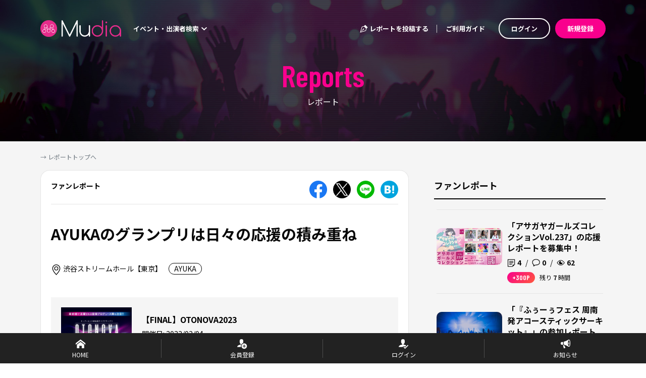

--- FILE ---
content_type: text/html; charset=utf-8
request_url: https://mudia.tv/reports/articles/aUhU2Nsyot37
body_size: 60496
content:
<!doctype html>
<html data-n-head-ssr lang="ja" data-n-head="%7B%22lang%22:%7B%22ssr%22:%22ja%22%7D%7D">
  <head >
    <meta data-n-head="ssr" charset="utf-8"><meta data-n-head="ssr" name="viewport" content="width=device-width, initial-scale=1"><meta data-n-head="ssr" data-hid="description" name="description" content="街中エンターテインメントの中心となる出演者の活動を「より身近」に「よりエキサイティング」に楽しめ、Mudia審査員としても参加できるサービスです。"><meta data-n-head="ssr" data-hid="og:site_name" property="og:site_name" content="Mudia"><meta data-n-head="ssr" data-hid="og:type" property="og:type" content="website"><meta data-n-head="ssr" data-hid="og:description" property="og:description" content="街中エンターテインメントの中心となる出演者の活動を「より身近」に「よりエキサイティング」に楽しめ、Mudia審査員としても参加できるサービスです。"><meta data-n-head="ssr" data-hid="charset" charset="utf-8"><meta data-n-head="ssr" data-hid="mobile-web-app-capable" name="mobile-web-app-capable" content="yes"><meta data-n-head="ssr" data-hid="apple-mobile-web-app-title" name="apple-mobile-web-app-title" content="client"><meta data-n-head="ssr" data-hid="og:title" property="og:title" content="AYUKAのグランプリは日々の応援の積み重ね - Mudia"><meta data-n-head="ssr" data-hid="og:url" property="og:url" content="https://mudia.tv/reports/articles/aUhU2Nsyot37"><meta data-n-head="ssr" data-hid="og:image" property="og:image" content="https://s3.ap-northeast-1.amazonaws.com/otonova.tv/event_imgs/1671260632.jpg"><meta data-n-head="ssr" name="twitter:card" content="summary"><title>AYUKAのグランプリは日々の応援の積み重ね - Mudia</title><link data-n-head="ssr" rel="icon" type="image/x-icon" href="/favicon.ico"><link data-n-head="ssr" data-hid="shortcut-icon" rel="shortcut icon" href="/favicon.ico"><link data-n-head="ssr" rel="manifest" href="/_nuxt/manifest.6fccc876.json" data-hid="manifest"><link data-n-head="ssr" rel="canonical" href="https://mudia.tv/reports/articles/aUhU2Nsyot37"><script data-n-head="ssr" src="https://www.googletagmanager.com/gtag/js?id=G-DFY4W09DQ4" async></script><link rel="preload" href="/_nuxt/b2a3651.js" as="script"><link rel="preload" href="/_nuxt/919b171.js" as="script"><link rel="preload" href="/_nuxt/4f81a09.js" as="script"><link rel="preload" href="/_nuxt/8e7a4f7.js" as="script"><link rel="preload" href="/_nuxt/d2a439b.js" as="script"><link rel="preload" href="/_nuxt/67f371b.js" as="script"><link rel="preload" href="/_nuxt/5ec95dd.js" as="script"><link rel="preload" href="/_nuxt/a0faa07.js" as="script"><style data-vue-ssr-id="00122704:0 683ca686:0 0a0a721c:0 4f7ccfcd:0 58b6fa8b:0 4621d516:0 4c63ebe0:0 64a77554:0 9f026a9c:0 7f2114db:0 0a6a833b:0 2d608778:0 5950d69e:0 dd6a3b14:0 0587ba80:0 106bfed4:0 6af4053c:0 f2ed7b40:0 4ca9f77c:0 661bd716:0 11d62061:0 d546f35c:0 16bf9a11:0 0daa868a:0 208f8456:0 4e5c3c5a:0 3435941c:0 c02a5786:0">.svg-inline--fa,svg:not(:root).svg-inline--fa{overflow:visible}.svg-inline--fa{display:inline-block;font-size:inherit;height:1em;vertical-align:-.125em}.svg-inline--fa.fa-lg{vertical-align:-.225em}.svg-inline--fa.fa-w-1{width:.0625em}.svg-inline--fa.fa-w-2{width:.125em}.svg-inline--fa.fa-w-3{width:.1875em}.svg-inline--fa.fa-w-4{width:.25em}.svg-inline--fa.fa-w-5{width:.3125em}.svg-inline--fa.fa-w-6{width:.375em}.svg-inline--fa.fa-w-7{width:.4375em}.svg-inline--fa.fa-w-8{width:.5em}.svg-inline--fa.fa-w-9{width:.5625em}.svg-inline--fa.fa-w-10{width:.625em}.svg-inline--fa.fa-w-11{width:.6875em}.svg-inline--fa.fa-w-12{width:.75em}.svg-inline--fa.fa-w-13{width:.8125em}.svg-inline--fa.fa-w-14{width:.875em}.svg-inline--fa.fa-w-15{width:.9375em}.svg-inline--fa.fa-w-16{width:1em}.svg-inline--fa.fa-w-17{width:1.0625em}.svg-inline--fa.fa-w-18{width:1.125em}.svg-inline--fa.fa-w-19{width:1.1875em}.svg-inline--fa.fa-w-20{width:1.25em}.svg-inline--fa.fa-pull-left{margin-right:.3em;width:auto}.svg-inline--fa.fa-pull-right{margin-left:.3em;width:auto}.svg-inline--fa.fa-border{height:1.5em}.svg-inline--fa.fa-li{width:2em}.svg-inline--fa.fa-fw{width:1.25em}.fa-layers svg.svg-inline--fa{bottom:0;left:0;margin:auto;position:absolute;right:0;top:0}.fa-layers{display:inline-block;height:1em;position:relative;text-align:center;vertical-align:-.125em;width:1em}.fa-layers svg.svg-inline--fa{transform-origin:center center}.fa-layers-counter,.fa-layers-text{display:inline-block;position:absolute;text-align:center}.fa-layers-text{left:50%;top:50%;transform:translate(-50%,-50%);transform-origin:center center}.fa-layers-counter{background-color:#ff253a;border-radius:1em;box-sizing:border-box;color:#fff;height:1.5em;line-height:1;max-width:5em;min-width:1.5em;overflow:hidden;padding:.25em;right:0;text-overflow:ellipsis;top:0;transform:scale(.25);transform-origin:top right}.fa-layers-bottom-right{bottom:0;right:0;top:auto;transform:scale(.25);transform-origin:bottom right}.fa-layers-bottom-left{bottom:0;left:0;right:auto;top:auto;transform:scale(.25);transform-origin:bottom left}.fa-layers-top-right{right:0;top:0;transform:scale(.25);transform-origin:top right}.fa-layers-top-left{left:0;right:auto;top:0;transform:scale(.25);transform-origin:top left}.fa-lg{font-size:1.33333em;line-height:.75em;vertical-align:-.0667em}.fa-xs{font-size:.75em}.fa-sm{font-size:.875em}.fa-1x{font-size:1em}.fa-2x{font-size:2em}.fa-3x{font-size:3em}.fa-4x{font-size:4em}.fa-5x{font-size:5em}.fa-6x{font-size:6em}.fa-7x{font-size:7em}.fa-8x{font-size:8em}.fa-9x{font-size:9em}.fa-10x{font-size:10em}.fa-fw{text-align:center;width:1.25em}.fa-ul{list-style-type:none;margin-left:2.5em;padding-left:0}.fa-ul>li{position:relative}.fa-li{left:-2em;line-height:inherit;position:absolute;text-align:center;width:2em}.fa-border{border:.08em solid #eee;border-radius:.1em;padding:.2em .25em .15em}.fa-pull-left{float:left}.fa-pull-right{float:right}.fa.fa-pull-left,.fab.fa-pull-left,.fal.fa-pull-left,.far.fa-pull-left,.fas.fa-pull-left{margin-right:.3em}.fa.fa-pull-right,.fab.fa-pull-right,.fal.fa-pull-right,.far.fa-pull-right,.fas.fa-pull-right{margin-left:.3em}.fa-spin{animation:fa-spin 2s linear infinite}.fa-pulse{animation:fa-spin 1s steps(8) infinite}@keyframes fa-spin{0%{transform:rotate(0deg)}to{transform:rotate(1turn)}}.fa-rotate-90{-ms-filter:"progid:DXImageTransform.Microsoft.BasicImage(rotation=1)";transform:rotate(90deg)}.fa-rotate-180{-ms-filter:"progid:DXImageTransform.Microsoft.BasicImage(rotation=2)";transform:rotate(180deg)}.fa-rotate-270{-ms-filter:"progid:DXImageTransform.Microsoft.BasicImage(rotation=3)";transform:rotate(270deg)}.fa-flip-horizontal{-ms-filter:"progid:DXImageTransform.Microsoft.BasicImage(rotation=0, mirror=1)";transform:scaleX(-1)}.fa-flip-vertical{transform:scaleY(-1)}.fa-flip-both,.fa-flip-horizontal.fa-flip-vertical,.fa-flip-vertical{-ms-filter:"progid:DXImageTransform.Microsoft.BasicImage(rotation=2, mirror=1)"}.fa-flip-both,.fa-flip-horizontal.fa-flip-vertical{transform:scale(-1)}:root .fa-flip-both,:root .fa-flip-horizontal,:root .fa-flip-vertical,:root .fa-rotate-180,:root .fa-rotate-270,:root .fa-rotate-90{filter:none}.fa-stack{display:inline-block;height:2em;position:relative;width:2.5em}.fa-stack-1x,.fa-stack-2x{bottom:0;left:0;margin:auto;position:absolute;right:0;top:0}.svg-inline--fa.fa-stack-1x{height:1em;width:1.25em}.svg-inline--fa.fa-stack-2x{height:2em;width:2.5em}.fa-inverse{color:#fff}.sr-only{border:0;clip:rect(0,0,0,0);height:1px;margin:-1px;overflow:hidden;padding:0;position:absolute;width:1px}.sr-only-focusable:active,.sr-only-focusable:focus{clip:auto;height:auto;margin:0;overflow:visible;position:static;width:auto}.svg-inline--fa .fa-primary{fill:currentColor;fill:var(--fa-primary-color,currentColor);opacity:1;opacity:var(--fa-primary-opacity,1)}.svg-inline--fa .fa-secondary{fill:currentColor;fill:var(--fa-secondary-color,currentColor)}.svg-inline--fa .fa-secondary,.svg-inline--fa.fa-swap-opacity .fa-primary{opacity:.4;opacity:var(--fa-secondary-opacity,.4)}.svg-inline--fa.fa-swap-opacity .fa-secondary{opacity:1;opacity:var(--fa-primary-opacity,1)}.svg-inline--fa mask .fa-primary,.svg-inline--fa mask .fa-secondary{fill:#000}.fad.fa-inverse{color:#fff}
@font-face{font-family:"swiper-icons";font-style:normal;font-weight:400;src:url("data:application/font-woff;charset=utf-8;base64, [base64]//wADZ2x5ZgAAAywAAADMAAAD2MHtryVoZWFkAAABbAAAADAAAAA2E2+eoWhoZWEAAAGcAAAAHwAAACQC9gDzaG10eAAAAigAAAAZAAAArgJkABFsb2NhAAAC0AAAAFoAAABaFQAUGG1heHAAAAG8AAAAHwAAACAAcABAbmFtZQAAA/gAAAE5AAACXvFdBwlwb3N0AAAFNAAAAGIAAACE5s74hXjaY2BkYGAAYpf5Hu/j+W2+MnAzMYDAzaX6QjD6/4//Bxj5GA8AuRwMYGkAPywL13jaY2BkYGA88P8Agx4j+/8fQDYfA1AEBWgDAIB2BOoAeNpjYGRgYNBh4GdgYgABEMnIABJzYNADCQAACWgAsQB42mNgYfzCOIGBlYGB0YcxjYGBwR1Kf2WQZGhhYGBiYGVmgAFGBiQQkOaawtDAoMBQxXjg/wEGPcYDDA4wNUA2CCgwsAAAO4EL6gAAeNpj2M0gyAACqxgGNWBkZ2D4/wMA+xkDdgAAAHjaY2BgYGaAYBkGRgYQiAHyGMF8FgYHIM3DwMHABGQrMOgyWDLEM1T9/w8UBfEMgLzE////P/5//f/V/xv+r4eaAAeMbAxwIUYmIMHEgKYAYjUcsDAwsLKxc3BycfPw8jEQA/[base64]/uznmfPFBNODM2K7MTQ45YEAZqGP81AmGGcF3iPqOop0r1SPTaTbVkfUe4HXj97wYE+yNwWYxwWu4v1ugWHgo3S1XdZEVqWM7ET0cfnLGxWfkgR42o2PvWrDMBSFj/IHLaF0zKjRgdiVMwScNRAoWUoH78Y2icB/yIY09An6AH2Bdu/UB+yxopYshQiEvnvu0dURgDt8QeC8PDw7Fpji3fEA4z/PEJ6YOB5hKh4dj3EvXhxPqH/SKUY3rJ7srZ4FZnh1PMAtPhwP6fl2PMJMPDgeQ4rY8YT6Gzao0eAEA409DuggmTnFnOcSCiEiLMgxCiTI6Cq5DZUd3Qmp10vO0LaLTd2cjN4fOumlc7lUYbSQcZFkutRG7g6JKZKy0RmdLY680CDnEJ+UMkpFFe1RN7nxdVpXrC4aTtnaurOnYercZg2YVmLN/d/gczfEimrE/fs/bOuq29Zmn8tloORaXgZgGa78yO9/cnXm2BpaGvq25Dv9S4E9+5SIc9PqupJKhYFSSl47+Qcr1mYNAAAAeNptw0cKwkAAAMDZJA8Q7OUJvkLsPfZ6zFVERPy8qHh2YER+3i/BP83vIBLLySsoKimrqKqpa2hp6+jq6RsYGhmbmJqZSy0sraxtbO3sHRydnEMU4uR6yx7JJXveP7WrDycAAAAAAAH//wACeNpjYGRgYOABYhkgZgJCZgZNBkYGLQZtIJsFLMYAAAw3ALgAeNolizEKgDAQBCchRbC2sFER0YD6qVQiBCv/H9ezGI6Z5XBAw8CBK/m5iQQVauVbXLnOrMZv2oLdKFa8Pjuru2hJzGabmOSLzNMzvutpB3N42mNgZGBg4GKQYzBhYMxJLMlj4GBgAYow/P/PAJJhLM6sSoWKfWCAAwDAjgbRAAB42mNgYGBkAIIbCZo5IPrmUn0hGA0AO8EFTQAA") format("woff")}:root{--swiper-theme-color:#007aff}.swiper-container{list-style:none;margin-left:auto;margin-right:auto;overflow:hidden;padding:0;position:relative;z-index:1}.swiper-container-vertical>.swiper-wrapper{flex-direction:column}.swiper-wrapper{box-sizing:content-box;display:flex;height:100%;position:relative;transition-property:transform;width:100%;z-index:1}.swiper-container-android .swiper-slide,.swiper-wrapper{transform:translateZ(0)}.swiper-container-multirow>.swiper-wrapper{flex-wrap:wrap}.swiper-container-multirow-column>.swiper-wrapper{flex-direction:column;flex-wrap:wrap}.swiper-container-free-mode>.swiper-wrapper{margin:0 auto;transition-timing-function:ease-out}.swiper-container-pointer-events{touch-action:pan-y}.swiper-container-pointer-events.swiper-container-vertical{touch-action:pan-x}.swiper-slide{flex-shrink:0;height:100%;position:relative;transition-property:transform;width:100%}.swiper-slide-invisible-blank{visibility:hidden}.swiper-container-autoheight,.swiper-container-autoheight .swiper-slide{height:auto}.swiper-container-autoheight .swiper-wrapper{align-items:flex-start;transition-property:transform,height}.swiper-container-3d{perspective:1200px}.swiper-container-3d .swiper-cube-shadow,.swiper-container-3d .swiper-slide,.swiper-container-3d .swiper-slide-shadow-bottom,.swiper-container-3d .swiper-slide-shadow-left,.swiper-container-3d .swiper-slide-shadow-right,.swiper-container-3d .swiper-slide-shadow-top,.swiper-container-3d .swiper-wrapper{transform-style:preserve-3d}.swiper-container-3d .swiper-slide-shadow-bottom,.swiper-container-3d .swiper-slide-shadow-left,.swiper-container-3d .swiper-slide-shadow-right,.swiper-container-3d .swiper-slide-shadow-top{height:100%;left:0;pointer-events:none;position:absolute;top:0;width:100%;z-index:10}.swiper-container-3d .swiper-slide-shadow-left{background-image:linear-gradient(270deg,rgba(0,0,0,.5),transparent)}.swiper-container-3d .swiper-slide-shadow-right{background-image:linear-gradient(90deg,rgba(0,0,0,.5),transparent)}.swiper-container-3d .swiper-slide-shadow-top{background-image:linear-gradient(0deg,rgba(0,0,0,.5),transparent)}.swiper-container-3d .swiper-slide-shadow-bottom{background-image:linear-gradient(180deg,rgba(0,0,0,.5),transparent)}.swiper-container-css-mode>.swiper-wrapper{overflow:auto;scrollbar-width:none;-ms-overflow-style:none}.swiper-container-css-mode>.swiper-wrapper::-webkit-scrollbar{display:none}.swiper-container-css-mode>.swiper-wrapper>.swiper-slide{scroll-snap-align:start start}.swiper-container-horizontal.swiper-container-css-mode>.swiper-wrapper{scroll-snap-type:x mandatory}.swiper-container-vertical.swiper-container-css-mode>.swiper-wrapper{scroll-snap-type:y mandatory}
/*!
 * Bootstrap v4.6.2 (https://getbootstrap.com/)
 * Copyright 2011-2022 The Bootstrap Authors
 * Copyright 2011-2022 Twitter, Inc.
 * Licensed under MIT (https://github.com/twbs/bootstrap/blob/main/LICENSE)
 */:root{--blue:#007bff;--indigo:#6610f2;--purple:#6f42c1;--pink:#e83e8c;--red:#dc3545;--orange:#fd7e14;--yellow:#ffc107;--green:#28a745;--teal:#20c997;--cyan:#17a2b8;--white:#fff;--gray:#6c757d;--gray-dark:#343a40;--primary:#f9008d;--secondary:#3d474a;--success:#28a745;--info:#17a2b8;--warning:#ffc107;--danger:#dc3545;--light:#f8f9fa;--dark:#343a40;--important:#e92332;--black:#080808;--breakpoint-sm:0;--breakpoint-md:768px;--breakpoint-lg:1024px;--font-family-sans-serif:-apple-system,BlinkMacSystemFont,"Segoe UI",Roboto,"Helvetica Neue",Arial,"Noto Sans","Liberation Sans",sans-serif,"Apple Color Emoji","Segoe UI Emoji","Segoe UI Symbol","Noto Color Emoji";--font-family-monospace:SFMono-Regular,Menlo,Monaco,Consolas,"Liberation Mono","Courier New",monospace}*,:after,:before{box-sizing:border-box}html{font-family:sans-serif;line-height:1.15;-webkit-text-size-adjust:100%;-webkit-tap-highlight-color:rgba(8,8,8,0)}article,aside,figcaption,figure,footer,header,hgroup,main,nav,section{display:block}body{background-color:#fff;color:#212529;font-family:-apple-system,BlinkMacSystemFont,"Segoe UI",Roboto,"Helvetica Neue",Arial,"Noto Sans","Liberation Sans",sans-serif,"Apple Color Emoji","Segoe UI Emoji","Segoe UI Symbol","Noto Color Emoji";font-size:.875rem;font-weight:400;line-height:1.5;margin:0;text-align:left}[tabindex="-1"]:focus:not(:focus-visible){outline:0!important}hr{box-sizing:content-box;height:0;overflow:visible}h1,h2,h3,h4,h5,h6{margin-bottom:.5rem;margin-top:0}p{margin-bottom:1rem;margin-top:0}abbr[data-original-title],abbr[title]{border-bottom:0;cursor:help;text-decoration:underline;-webkit-text-decoration:underline dotted;text-decoration:underline dotted;-webkit-text-decoration-skip-ink:none;text-decoration-skip-ink:none}address{font-style:normal;line-height:inherit}address,dl,ol,ul{margin-bottom:1rem}dl,ol,ul{margin-top:0}ol ol,ol ul,ul ol,ul ul{margin-bottom:0}dt{font-weight:700}dd{margin-bottom:.5rem;margin-left:0}blockquote{margin:0 0 1rem}b,strong{font-weight:bolder}small{font-size:80%}sub,sup{font-size:75%;line-height:0;position:relative;vertical-align:baseline}sub{bottom:-.25em}sup{top:-.5em}a{background-color:transparent;color:#f9008d;-webkit-text-decoration:none;text-decoration:none}a:hover{color:#ad0062;-webkit-text-decoration:underline;text-decoration:underline}a:not([href]):not([class]),a:not([href]):not([class]):hover{color:inherit;-webkit-text-decoration:none;text-decoration:none}code,kbd,pre,samp{font-family:SFMono-Regular,Menlo,Monaco,Consolas,"Liberation Mono","Courier New",monospace;font-size:1em}pre{margin-bottom:1rem;margin-top:0;overflow:auto;-ms-overflow-style:scrollbar}figure{margin:0 0 1rem}img{border-style:none}img,svg{vertical-align:middle}svg{overflow:hidden}table{border-collapse:collapse}caption{caption-side:bottom;color:#6c757d;padding-bottom:.75rem;padding-top:.75rem;text-align:left}th{text-align:inherit;text-align:-webkit-match-parent}label{display:inline-block;margin-bottom:.5rem}button{border-radius:0}button:focus:not(:focus-visible){outline:0}button,input,optgroup,select,textarea{font-family:inherit;font-size:inherit;line-height:inherit;margin:0}button,input{overflow:visible}button,select{text-transform:none}[role=button]{cursor:pointer}select{word-wrap:normal}[type=button],[type=reset],[type=submit],button{-webkit-appearance:button}[type=button]:not(:disabled),[type=reset]:not(:disabled),[type=submit]:not(:disabled),button:not(:disabled){cursor:pointer}[type=button]::-moz-focus-inner,[type=reset]::-moz-focus-inner,[type=submit]::-moz-focus-inner,button::-moz-focus-inner{border-style:none;padding:0}input[type=checkbox],input[type=radio]{box-sizing:border-box;padding:0}textarea{overflow:auto;resize:vertical}fieldset{border:0;margin:0;min-width:0;padding:0}legend{color:inherit;display:block;font-size:1.5rem;line-height:inherit;margin-bottom:.5rem;max-width:100%;padding:0;white-space:normal;width:100%}progress{vertical-align:baseline}[type=number]::-webkit-inner-spin-button,[type=number]::-webkit-outer-spin-button{height:auto}[type=search]{-webkit-appearance:none;outline-offset:-2px}[type=search]::-webkit-search-decoration{-webkit-appearance:none}::-webkit-file-upload-button{-webkit-appearance:button;font:inherit}output{display:inline-block}summary{cursor:pointer;display:list-item}template{display:none}[hidden]{display:none!important}.h1,.h2,.h3,.h4,.h5,.h6,h1,h2,h3,h4,h5,h6{font-weight:500;line-height:1.2;margin-bottom:.5rem}.h1,h1{font-size:2.1875rem}.h2,h2{font-size:1.75rem}.h3,h3{font-size:1.53125rem}.h4,h4{font-size:1.3125rem}.h5,h5{font-size:1.09375rem}.h6,h6{font-size:.875rem}.lead{font-size:1.09375rem;font-weight:300}.display-1{font-size:6rem}.display-1,.display-2{font-weight:300;line-height:1.2}.display-2{font-size:5.5rem}.display-3{font-size:4.5rem}.display-3,.display-4{font-weight:300;line-height:1.2}.display-4{font-size:3.5rem}hr{border:0;border-top:1px solid rgba(8,8,8,.1);margin-bottom:1rem;margin-top:1rem}.small,small{font-size:.875em;font-weight:400}.mark,mark{background-color:#fcf8e3;padding:.2em}.list-inline,.list-unstyled{list-style:none;padding-left:0}.list-inline-item{display:inline-block}.list-inline-item:not(:last-child){margin-right:.5rem}.initialism{font-size:90%;text-transform:uppercase}.blockquote{font-size:1.09375rem;margin-bottom:1rem}.blockquote-footer{color:#6c757d;display:block;font-size:.875em}.blockquote-footer:before{content:"— "}.img-fluid,.img-thumbnail{height:auto;max-width:100%}.img-thumbnail{background-color:#fff;border:1px solid #dee2e6;border-radius:.25rem;padding:.25rem}.figure{display:inline-block}.figure-img{line-height:1;margin-bottom:.5rem}.figure-caption{color:#6c757d;font-size:90%}code{color:#e83e8c;font-size:87.5%;word-wrap:break-word}a>code{color:inherit}kbd{background-color:#212529;border-radius:.2rem;color:#fff;font-size:87.5%;padding:.2rem .4rem}kbd kbd{font-size:100%;font-weight:700;padding:0}pre{color:#212529;display:block;font-size:87.5%}pre code{color:inherit;font-size:inherit;word-break:normal}.pre-scrollable{max-height:340px;overflow-y:scroll}.container,.container-fluid,.container-md{margin-left:auto;margin-right:auto;padding-left:25px;padding-right:25px;width:100%}@media(min-width:768px){.container,.container-md{max-width:1170px}}.row{display:flex;flex-wrap:wrap;margin-left:-25px;margin-right:-25px}.no-gutters{margin-left:0;margin-right:0}.no-gutters>.col,.no-gutters>[class*=col-]{padding-left:0;padding-right:0}.col,.col-1,.col-10,.col-11,.col-12,.col-2,.col-3,.col-4,.col-5,.col-6,.col-7,.col-8,.col-9,.col-auto,.col-lg,.col-lg-1,.col-lg-10,.col-lg-11,.col-lg-12,.col-lg-2,.col-lg-3,.col-lg-4,.col-lg-5,.col-lg-6,.col-lg-7,.col-lg-8,.col-lg-9,.col-lg-auto,.col-md,.col-md-1,.col-md-10,.col-md-11,.col-md-12,.col-md-2,.col-md-3,.col-md-4,.col-md-5,.col-md-6,.col-md-7,.col-md-8,.col-md-9,.col-md-auto{padding-left:25px;padding-right:25px;position:relative;width:100%}.col{flex-basis:0;flex-grow:1;max-width:100%}.row-cols-1>*{flex:0 0 100%;max-width:100%}.row-cols-2>*{flex:0 0 50%;max-width:50%}.row-cols-3>*{flex:0 0 33.3333333333%;max-width:33.3333333333%}.row-cols-4>*{flex:0 0 25%;max-width:25%}.row-cols-5>*{flex:0 0 20%;max-width:20%}.row-cols-6>*{flex:0 0 16.6666666667%;max-width:16.6666666667%}.col-auto{flex:0 0 auto;max-width:100%;width:auto}.col-1{flex:0 0 8.33333333%;max-width:8.33333333%}.col-2{flex:0 0 16.66666667%;max-width:16.66666667%}.col-3{flex:0 0 25%;max-width:25%}.col-4{flex:0 0 33.33333333%;max-width:33.33333333%}.col-5{flex:0 0 41.66666667%;max-width:41.66666667%}.col-6{flex:0 0 50%;max-width:50%}.col-7{flex:0 0 58.33333333%;max-width:58.33333333%}.col-8{flex:0 0 66.66666667%;max-width:66.66666667%}.col-9{flex:0 0 75%;max-width:75%}.col-10{flex:0 0 83.33333333%;max-width:83.33333333%}.col-11{flex:0 0 91.66666667%;max-width:91.66666667%}.col-12{flex:0 0 100%;max-width:100%}.order-first{order:-1}.order-last{order:13}.order-0{order:0}.order-1{order:1}.order-2{order:2}.order-3{order:3}.order-4{order:4}.order-5{order:5}.order-6{order:6}.order-7{order:7}.order-8{order:8}.order-9{order:9}.order-10{order:10}.order-11{order:11}.order-12{order:12}.offset-1{margin-left:8.33333333%}.offset-2{margin-left:16.66666667%}.offset-3{margin-left:25%}.offset-4{margin-left:33.33333333%}.offset-5{margin-left:41.66666667%}.offset-6{margin-left:50%}.offset-7{margin-left:58.33333333%}.offset-8{margin-left:66.66666667%}.offset-9{margin-left:75%}.offset-10{margin-left:83.33333333%}.offset-11{margin-left:91.66666667%}@media(min-width:768px){.col-md{flex-basis:0;flex-grow:1;max-width:100%}.row-cols-md-1>*{flex:0 0 100%;max-width:100%}.row-cols-md-2>*{flex:0 0 50%;max-width:50%}.row-cols-md-3>*{flex:0 0 33.3333333333%;max-width:33.3333333333%}.row-cols-md-4>*{flex:0 0 25%;max-width:25%}.row-cols-md-5>*{flex:0 0 20%;max-width:20%}.row-cols-md-6>*{flex:0 0 16.6666666667%;max-width:16.6666666667%}.col-md-auto{flex:0 0 auto;max-width:100%;width:auto}.col-md-1{flex:0 0 8.33333333%;max-width:8.33333333%}.col-md-2{flex:0 0 16.66666667%;max-width:16.66666667%}.col-md-3{flex:0 0 25%;max-width:25%}.col-md-4{flex:0 0 33.33333333%;max-width:33.33333333%}.col-md-5{flex:0 0 41.66666667%;max-width:41.66666667%}.col-md-6{flex:0 0 50%;max-width:50%}.col-md-7{flex:0 0 58.33333333%;max-width:58.33333333%}.col-md-8{flex:0 0 66.66666667%;max-width:66.66666667%}.col-md-9{flex:0 0 75%;max-width:75%}.col-md-10{flex:0 0 83.33333333%;max-width:83.33333333%}.col-md-11{flex:0 0 91.66666667%;max-width:91.66666667%}.col-md-12{flex:0 0 100%;max-width:100%}.order-md-first{order:-1}.order-md-last{order:13}.order-md-0{order:0}.order-md-1{order:1}.order-md-2{order:2}.order-md-3{order:3}.order-md-4{order:4}.order-md-5{order:5}.order-md-6{order:6}.order-md-7{order:7}.order-md-8{order:8}.order-md-9{order:9}.order-md-10{order:10}.order-md-11{order:11}.order-md-12{order:12}.offset-md-0{margin-left:0}.offset-md-1{margin-left:8.33333333%}.offset-md-2{margin-left:16.66666667%}.offset-md-3{margin-left:25%}.offset-md-4{margin-left:33.33333333%}.offset-md-5{margin-left:41.66666667%}.offset-md-6{margin-left:50%}.offset-md-7{margin-left:58.33333333%}.offset-md-8{margin-left:66.66666667%}.offset-md-9{margin-left:75%}.offset-md-10{margin-left:83.33333333%}.offset-md-11{margin-left:91.66666667%}}@media(min-width:1024px){.col-lg{flex-basis:0;flex-grow:1;max-width:100%}.row-cols-lg-1>*{flex:0 0 100%;max-width:100%}.row-cols-lg-2>*{flex:0 0 50%;max-width:50%}.row-cols-lg-3>*{flex:0 0 33.3333333333%;max-width:33.3333333333%}.row-cols-lg-4>*{flex:0 0 25%;max-width:25%}.row-cols-lg-5>*{flex:0 0 20%;max-width:20%}.row-cols-lg-6>*{flex:0 0 16.6666666667%;max-width:16.6666666667%}.col-lg-auto{flex:0 0 auto;max-width:100%;width:auto}.col-lg-1{flex:0 0 8.33333333%;max-width:8.33333333%}.col-lg-2{flex:0 0 16.66666667%;max-width:16.66666667%}.col-lg-3{flex:0 0 25%;max-width:25%}.col-lg-4{flex:0 0 33.33333333%;max-width:33.33333333%}.col-lg-5{flex:0 0 41.66666667%;max-width:41.66666667%}.col-lg-6{flex:0 0 50%;max-width:50%}.col-lg-7{flex:0 0 58.33333333%;max-width:58.33333333%}.col-lg-8{flex:0 0 66.66666667%;max-width:66.66666667%}.col-lg-9{flex:0 0 75%;max-width:75%}.col-lg-10{flex:0 0 83.33333333%;max-width:83.33333333%}.col-lg-11{flex:0 0 91.66666667%;max-width:91.66666667%}.col-lg-12{flex:0 0 100%;max-width:100%}.order-lg-first{order:-1}.order-lg-last{order:13}.order-lg-0{order:0}.order-lg-1{order:1}.order-lg-2{order:2}.order-lg-3{order:3}.order-lg-4{order:4}.order-lg-5{order:5}.order-lg-6{order:6}.order-lg-7{order:7}.order-lg-8{order:8}.order-lg-9{order:9}.order-lg-10{order:10}.order-lg-11{order:11}.order-lg-12{order:12}.offset-lg-0{margin-left:0}.offset-lg-1{margin-left:8.33333333%}.offset-lg-2{margin-left:16.66666667%}.offset-lg-3{margin-left:25%}.offset-lg-4{margin-left:33.33333333%}.offset-lg-5{margin-left:41.66666667%}.offset-lg-6{margin-left:50%}.offset-lg-7{margin-left:58.33333333%}.offset-lg-8{margin-left:66.66666667%}.offset-lg-9{margin-left:75%}.offset-lg-10{margin-left:83.33333333%}.offset-lg-11{margin-left:91.66666667%}}.table{color:#212529;margin-bottom:1rem;width:100%}.table td,.table th{border-top:1px solid #dee2e6;padding:.75rem;vertical-align:top}.table thead th{border-bottom:2px solid #dee2e6;vertical-align:bottom}.table tbody+tbody{border-top:2px solid #dee2e6}.table-sm td,.table-sm th{padding:.3rem}.table-bordered,.table-bordered td,.table-bordered th{border:1px solid #dee2e6}.table-bordered thead td,.table-bordered thead th{border-bottom-width:2px}.table-borderless tbody+tbody,.table-borderless td,.table-borderless th,.table-borderless thead th{border:0}.table-striped tbody tr:nth-of-type(odd){background-color:rgba(8,8,8,.05)}.table-hover tbody tr:hover{background-color:rgba(8,8,8,.075);color:#212529}.table-primary,.table-primary>td,.table-primary>th{background-color:#fdb8df}.table-primary tbody+tbody,.table-primary td,.table-primary th,.table-primary thead th{border-color:#fc7ac4}.table-hover .table-primary:hover,.table-hover .table-primary:hover>td,.table-hover .table-primary:hover>th{background-color:#fc9fd4}.table-secondary,.table-secondary>td,.table-secondary>th{background-color:#c9cbcc}.table-secondary tbody+tbody,.table-secondary td,.table-secondary th,.table-secondary thead th{border-color:#9a9fa1}.table-hover .table-secondary:hover,.table-hover .table-secondary:hover>td,.table-hover .table-secondary:hover>th{background-color:#bcbec0}.table-success,.table-success>td,.table-success>th{background-color:#c3e6cb}.table-success tbody+tbody,.table-success td,.table-success th,.table-success thead th{border-color:#8fd19e}.table-hover .table-success:hover,.table-hover .table-success:hover>td,.table-hover .table-success:hover>th{background-color:#b1dfbb}.table-info,.table-info>td,.table-info>th{background-color:#bee5eb}.table-info tbody+tbody,.table-info td,.table-info th,.table-info thead th{border-color:#86cfda}.table-hover .table-info:hover,.table-hover .table-info:hover>td,.table-hover .table-info:hover>th{background-color:#abdde5}.table-warning,.table-warning>td,.table-warning>th{background-color:#ffeeba}.table-warning tbody+tbody,.table-warning td,.table-warning th,.table-warning thead th{border-color:#ffdf7e}.table-hover .table-warning:hover,.table-hover .table-warning:hover>td,.table-hover .table-warning:hover>th{background-color:#ffe8a1}.table-danger,.table-danger>td,.table-danger>th{background-color:#f5c6cb}.table-danger tbody+tbody,.table-danger td,.table-danger th,.table-danger thead th{border-color:#ed969e}.table-hover .table-danger:hover,.table-hover .table-danger:hover>td,.table-hover .table-danger:hover>th{background-color:#f1b0b7}.table-light,.table-light>td,.table-light>th{background-color:#fdfdfe}.table-light tbody+tbody,.table-light td,.table-light th,.table-light thead th{border-color:#fbfcfc}.table-hover .table-light:hover,.table-hover .table-light:hover>td,.table-hover .table-light:hover>th{background-color:#ececf6}.table-dark,.table-dark>td,.table-dark>th{background-color:#c6c8ca}.table-dark tbody+tbody,.table-dark td,.table-dark th,.table-dark thead th{border-color:#95999c}.table-hover .table-dark:hover,.table-hover .table-dark:hover>td,.table-hover .table-dark:hover>th{background-color:#b9bbbe}.table-important,.table-important>td,.table-important>th{background-color:#f9c1c6}.table-important tbody+tbody,.table-important td,.table-important th,.table-important thead th{border-color:#f48d94}.table-hover .table-important:hover,.table-hover .table-important:hover>td,.table-hover .table-important:hover>th{background-color:#f7aab1}.table-black,.table-black>td,.table-black>th{background-color:#bababa}.table-black tbody+tbody,.table-black td,.table-black th,.table-black thead th{border-color:#7f7f7f}.table-hover .table-black:hover,.table-hover .table-black:hover>td,.table-hover .table-black:hover>th{background-color:#adadad}.table-active,.table-active>td,.table-active>th{background-color:rgba(8,8,8,.075)}.table-hover .table-active:hover,.table-hover .table-active:hover>td,.table-hover .table-active:hover>th{background-color:rgba(0,0,0,.075)}.table .thead-dark th{background-color:#343a40;border-color:#454d55;color:#fff}.table .thead-light th{background-color:#e9ecef;border-color:#dee2e6;color:#495057}.table-dark{background-color:#343a40;color:#fff}.table-dark td,.table-dark th,.table-dark thead th{border-color:#454d55}.table-dark.table-bordered{border:0}.table-dark.table-striped tbody tr:nth-of-type(odd){background-color:hsla(0,0%,100%,.05)}.table-dark.table-hover tbody tr:hover{background-color:hsla(0,0%,100%,.075);color:#fff}@media(max-width:767.98px){.table-responsive-md{display:block;overflow-x:auto;width:100%;-webkit-overflow-scrolling:touch}.table-responsive-md>.table-bordered{border:0}}@media(max-width:1023.98px){.table-responsive-lg{display:block;overflow-x:auto;width:100%;-webkit-overflow-scrolling:touch}.table-responsive-lg>.table-bordered{border:0}}.table-responsive{display:block;overflow-x:auto;width:100%;-webkit-overflow-scrolling:touch}.table-responsive>.table-bordered{border:0}.form-control{background-clip:padding-box;background-color:#fff;border:1px solid #ced4da;border-radius:.25rem;color:#495057;display:block;font-size:.875rem;font-weight:400;height:calc(1.5em + .75rem + 2px);line-height:1.5;padding:.375rem .75rem;transition:border-color .15s ease-in-out,box-shadow .15s ease-in-out;width:100%}@media(prefers-reduced-motion:reduce){.form-control{transition:none}}.form-control::-ms-expand{background-color:transparent;border:0}.form-control:focus{background-color:#fff;border-color:#ff7ac5;box-shadow:0 0 0 .2rem rgba(249,0,141,.25);color:#495057;outline:0}.form-control::-moz-placeholder{color:#6c757d;opacity:1}.form-control::placeholder{color:#6c757d;opacity:1}.form-control:disabled,.form-control[readonly]{background-color:#e9ecef;opacity:1}input[type=date].form-control,input[type=datetime-local].form-control,input[type=month].form-control,input[type=time].form-control{-webkit-appearance:none;-moz-appearance:none;appearance:none}select.form-control:-moz-focusring{color:transparent;text-shadow:0 0 0 #495057}select.form-control:focus::-ms-value{background-color:#fff;color:#495057}.form-control-file,.form-control-range{display:block;width:100%}.col-form-label{font-size:inherit;line-height:1.5;margin-bottom:0;padding-bottom:calc(.375rem + 1px);padding-top:calc(.375rem + 1px)}.col-form-label-lg{font-size:1.09375rem;line-height:1.5;padding-bottom:calc(.5rem + 1px);padding-top:calc(.5rem + 1px)}.col-form-label-sm{font-size:.765625rem;line-height:1.5;padding-bottom:calc(.25rem + 1px);padding-top:calc(.25rem + 1px)}.form-control-plaintext{background-color:transparent;border:solid transparent;border-width:1px 0;color:#212529;display:block;font-size:.875rem;line-height:1.5;margin-bottom:0;padding:.375rem 0;width:100%}.form-control-plaintext.form-control-lg,.form-control-plaintext.form-control-sm{padding-left:0;padding-right:0}.form-control-sm{border-radius:.2rem;font-size:.765625rem;height:calc(1.5em + .5rem + 2px);line-height:1.5;padding:.25rem .5rem}.form-control-lg{border-radius:.3rem;font-size:1.09375rem;height:calc(1.5em + 1rem + 2px);line-height:1.5;padding:.5rem 1rem}select.form-control[multiple],select.form-control[size],textarea.form-control{height:auto}.form-group{margin-bottom:1rem}.form-text{display:block;margin-top:.25rem}.form-row{display:flex;flex-wrap:wrap;margin-left:-5px;margin-right:-5px}.form-row>.col,.form-row>[class*=col-]{padding-left:5px;padding-right:5px}.form-check{display:block;padding-left:1.25rem;position:relative}.form-check-input{margin-left:-1.25rem;margin-top:.3rem;position:absolute}.form-check-input:disabled~.form-check-label,.form-check-input[disabled]~.form-check-label{color:#6c757d}.form-check-label{margin-bottom:0}.form-check-inline{align-items:center;display:inline-flex;margin-right:.75rem;padding-left:0}.form-check-inline .form-check-input{margin-left:0;margin-right:.3125rem;margin-top:0;position:static}.valid-feedback{color:#28a745;display:none;font-size:.875em;margin-top:.25rem;width:100%}.valid-tooltip{background-color:rgba(40,167,69,.9);border-radius:.25rem;color:#fff;display:none;font-size:.765625rem;left:0;line-height:1.5;margin-top:.1rem;max-width:100%;padding:.25rem .5rem;position:absolute;top:100%;z-index:5}.form-row>.col>.valid-tooltip,.form-row>[class*=col-]>.valid-tooltip{left:5px}.is-valid~.valid-feedback,.is-valid~.valid-tooltip,.was-validated :valid~.valid-feedback,.was-validated :valid~.valid-tooltip{display:block}.form-control.is-valid,.was-validated .form-control:valid{background-image:url("data:image/svg+xml;charset=utf-8,%3Csvg xmlns='http://www.w3.org/2000/svg' width='8' height='8' viewBox='0 0 8 8'%3E%3Cpath fill='%2328a745' d='M2.3 6.73.6 4.53c-.4-1.04.46-1.4 1.1-.8l1.1 1.4 3.4-3.8c.6-.63 1.6-.27 1.2.7l-4 4.6c-.43.5-.8.4-1.1.1'/%3E%3C/svg%3E");background-position:right calc(.375em + .1875rem) center;background-repeat:no-repeat;background-size:calc(.75em + .375rem) calc(.75em + .375rem);border-color:#28a745;padding-right:calc(1.5em + .75rem)!important}.form-control.is-valid:focus,.was-validated .form-control:valid:focus{border-color:#28a745;box-shadow:0 0 0 .2rem rgba(40,167,69,.25)}.was-validated select.form-control:valid,select.form-control.is-valid{background-position:right 1.5rem center;padding-right:3rem!important}.was-validated textarea.form-control:valid,textarea.form-control.is-valid{background-position:top calc(.375em + .1875rem) right calc(.375em + .1875rem);padding-right:calc(1.5em + .75rem)}.custom-select.is-valid,.was-validated .custom-select:valid{background:url("data:image/svg+xml;charset=utf-8,%3Csvg xmlns='http://www.w3.org/2000/svg' width='4' height='5' viewBox='0 0 4 5'%3E%3Cpath fill='%23343a40' d='M2 0 0 2h4zm0 5L0 3h4z'/%3E%3C/svg%3E") right .75rem center/8px 10px no-repeat,#fff url("data:image/svg+xml;charset=utf-8,%3Csvg xmlns='http://www.w3.org/2000/svg' width='8' height='8' viewBox='0 0 8 8'%3E%3Cpath fill='%2328a745' d='M2.3 6.73.6 4.53c-.4-1.04.46-1.4 1.1-.8l1.1 1.4 3.4-3.8c.6-.63 1.6-.27 1.2.7l-4 4.6c-.43.5-.8.4-1.1.1'/%3E%3C/svg%3E") center right 1.75rem/calc(.75em + .375rem) calc(.75em + .375rem) no-repeat;border-color:#28a745;padding-right:calc(.75em + 2.3125rem)!important}.custom-select.is-valid:focus,.was-validated .custom-select:valid:focus{border-color:#28a745;box-shadow:0 0 0 .2rem rgba(40,167,69,.25)}.form-check-input.is-valid~.form-check-label,.was-validated .form-check-input:valid~.form-check-label{color:#28a745}.form-check-input.is-valid~.valid-feedback,.form-check-input.is-valid~.valid-tooltip,.was-validated .form-check-input:valid~.valid-feedback,.was-validated .form-check-input:valid~.valid-tooltip{display:block}.custom-control-input.is-valid~.custom-control-label,.was-validated .custom-control-input:valid~.custom-control-label{color:#28a745}.custom-control-input.is-valid~.custom-control-label:before,.was-validated .custom-control-input:valid~.custom-control-label:before{border-color:#28a745}.custom-control-input.is-valid:checked~.custom-control-label:before,.was-validated .custom-control-input:valid:checked~.custom-control-label:before{background-color:#34ce57;border-color:#34ce57}.custom-control-input.is-valid:focus~.custom-control-label:before,.was-validated .custom-control-input:valid:focus~.custom-control-label:before{box-shadow:0 0 0 .2rem rgba(40,167,69,.25)}.custom-control-input.is-valid:focus:not(:checked)~.custom-control-label:before,.was-validated .custom-control-input:valid:focus:not(:checked)~.custom-control-label:before{border-color:#28a745}.custom-file-input.is-valid~.custom-file-label,.was-validated .custom-file-input:valid~.custom-file-label{border-color:#28a745}.custom-file-input.is-valid:focus~.custom-file-label,.was-validated .custom-file-input:valid:focus~.custom-file-label{border-color:#28a745;box-shadow:0 0 0 .2rem rgba(40,167,69,.25)}.invalid-feedback{color:#dc3545;display:none;font-size:.875em;margin-top:.25rem;width:100%}.invalid-tooltip{background-color:rgba(220,53,69,.9);border-radius:.25rem;color:#fff;display:none;font-size:.765625rem;left:0;line-height:1.5;margin-top:.1rem;max-width:100%;padding:.25rem .5rem;position:absolute;top:100%;z-index:5}.form-row>.col>.invalid-tooltip,.form-row>[class*=col-]>.invalid-tooltip{left:5px}.is-invalid~.invalid-feedback,.is-invalid~.invalid-tooltip,.was-validated :invalid~.invalid-feedback,.was-validated :invalid~.invalid-tooltip{display:block}.form-control.is-invalid,.was-validated .form-control:invalid{background-image:url("data:image/svg+xml;charset=utf-8,%3Csvg xmlns='http://www.w3.org/2000/svg' width='12' height='12' fill='none' stroke='%23dc3545' viewBox='0 0 12 12'%3E%3Ccircle cx='6' cy='6' r='4.5'/%3E%3Cpath stroke-linejoin='round' d='M5.8 3.6h.4L6 6.5z'/%3E%3Ccircle cx='6' cy='8.2' r='.6' fill='%23dc3545' stroke='none'/%3E%3C/svg%3E");background-position:right calc(.375em + .1875rem) center;background-repeat:no-repeat;background-size:calc(.75em + .375rem) calc(.75em + .375rem);border-color:#dc3545;padding-right:calc(1.5em + .75rem)!important}.form-control.is-invalid:focus,.was-validated .form-control:invalid:focus{border-color:#dc3545;box-shadow:0 0 0 .2rem rgba(220,53,69,.25)}.was-validated select.form-control:invalid,select.form-control.is-invalid{background-position:right 1.5rem center;padding-right:3rem!important}.was-validated textarea.form-control:invalid,textarea.form-control.is-invalid{background-position:top calc(.375em + .1875rem) right calc(.375em + .1875rem);padding-right:calc(1.5em + .75rem)}.custom-select.is-invalid,.was-validated .custom-select:invalid{background:url("data:image/svg+xml;charset=utf-8,%3Csvg xmlns='http://www.w3.org/2000/svg' width='4' height='5' viewBox='0 0 4 5'%3E%3Cpath fill='%23343a40' d='M2 0 0 2h4zm0 5L0 3h4z'/%3E%3C/svg%3E") right .75rem center/8px 10px no-repeat,#fff url("data:image/svg+xml;charset=utf-8,%3Csvg xmlns='http://www.w3.org/2000/svg' width='12' height='12' fill='none' stroke='%23dc3545' viewBox='0 0 12 12'%3E%3Ccircle cx='6' cy='6' r='4.5'/%3E%3Cpath stroke-linejoin='round' d='M5.8 3.6h.4L6 6.5z'/%3E%3Ccircle cx='6' cy='8.2' r='.6' fill='%23dc3545' stroke='none'/%3E%3C/svg%3E") center right 1.75rem/calc(.75em + .375rem) calc(.75em + .375rem) no-repeat;border-color:#dc3545;padding-right:calc(.75em + 2.3125rem)!important}.custom-select.is-invalid:focus,.was-validated .custom-select:invalid:focus{border-color:#dc3545;box-shadow:0 0 0 .2rem rgba(220,53,69,.25)}.form-check-input.is-invalid~.form-check-label,.was-validated .form-check-input:invalid~.form-check-label{color:#dc3545}.form-check-input.is-invalid~.invalid-feedback,.form-check-input.is-invalid~.invalid-tooltip,.was-validated .form-check-input:invalid~.invalid-feedback,.was-validated .form-check-input:invalid~.invalid-tooltip{display:block}.custom-control-input.is-invalid~.custom-control-label,.was-validated .custom-control-input:invalid~.custom-control-label{color:#dc3545}.custom-control-input.is-invalid~.custom-control-label:before,.was-validated .custom-control-input:invalid~.custom-control-label:before{border-color:#dc3545}.custom-control-input.is-invalid:checked~.custom-control-label:before,.was-validated .custom-control-input:invalid:checked~.custom-control-label:before{background-color:#e4606d;border-color:#e4606d}.custom-control-input.is-invalid:focus~.custom-control-label:before,.was-validated .custom-control-input:invalid:focus~.custom-control-label:before{box-shadow:0 0 0 .2rem rgba(220,53,69,.25)}.custom-control-input.is-invalid:focus:not(:checked)~.custom-control-label:before,.was-validated .custom-control-input:invalid:focus:not(:checked)~.custom-control-label:before{border-color:#dc3545}.custom-file-input.is-invalid~.custom-file-label,.was-validated .custom-file-input:invalid~.custom-file-label{border-color:#dc3545}.custom-file-input.is-invalid:focus~.custom-file-label,.was-validated .custom-file-input:invalid:focus~.custom-file-label{border-color:#dc3545;box-shadow:0 0 0 .2rem rgba(220,53,69,.25)}.form-inline{align-items:center;display:flex;flex-flow:row wrap}.form-inline .form-check{width:100%}.form-inline label{justify-content:center}.form-inline .form-group,.form-inline label{align-items:center;display:flex;margin-bottom:0}.form-inline .form-group{flex:0 0 auto;flex-flow:row wrap}.form-inline .form-control{display:inline-block;vertical-align:middle;width:auto}.form-inline .form-control-plaintext{display:inline-block}.form-inline .custom-select,.form-inline .input-group{width:auto}.form-inline .form-check{align-items:center;display:flex;justify-content:center;padding-left:0;width:auto}.form-inline .form-check-input{flex-shrink:0;margin-left:0;margin-right:.25rem;margin-top:0;position:relative}.form-inline .custom-control{align-items:center;justify-content:center}.form-inline .custom-control-label{margin-bottom:0}.btn{background-color:transparent;border:1px solid transparent;border-radius:.25rem;color:#212529;display:inline-block;font-size:.875rem;font-weight:400;line-height:1.5;padding:.375rem .75rem;text-align:center;transition:color .15s ease-in-out,background-color .15s ease-in-out,border-color .15s ease-in-out,box-shadow .15s ease-in-out,opacity .15s ease-in-out;-webkit-user-select:none;-moz-user-select:none;user-select:none;vertical-align:middle}@media(prefers-reduced-motion:reduce){.btn{transition:none}}.btn:hover{color:#212529;-webkit-text-decoration:none;text-decoration:none}.btn.focus,.btn:focus{box-shadow:none;outline:0}.btn.disabled,.btn:disabled{opacity:.65}.btn:not(:disabled):not(.disabled){cursor:pointer}a.btn.disabled,fieldset:disabled a.btn{pointer-events:none}.btn-primary{background-color:#f9008d;border-color:#f9008d;color:#fff}.btn-primary.focus,.btn-primary:focus,.btn-primary:hover{background-color:#d30077;border-color:#c60070;color:#fff}.btn-primary.focus,.btn-primary:focus{box-shadow:0 0 0 .2rem rgba(250,38,158,.5)}.btn-primary.disabled,.btn-primary:disabled{background-color:#f9008d;border-color:#f9008d;color:#fff}.btn-primary:not(:disabled):not(.disabled).active,.btn-primary:not(:disabled):not(.disabled):active,.show>.btn-primary.dropdown-toggle{background-color:#c60070;border-color:#b90069;color:#fff}.btn-primary:not(:disabled):not(.disabled).active:focus,.btn-primary:not(:disabled):not(.disabled):active:focus,.show>.btn-primary.dropdown-toggle:focus{box-shadow:0 0 0 .2rem rgba(250,38,158,.5)}.btn-secondary{background-color:#3d474a;border-color:#3d474a;color:#fff}.btn-secondary.focus,.btn-secondary:focus,.btn-secondary:hover{background-color:#2c3335;border-color:#262c2e;color:#fff}.btn-secondary.focus,.btn-secondary:focus{box-shadow:0 0 0 .2rem rgba(90,99,101,.5)}.btn-secondary.disabled,.btn-secondary:disabled{background-color:#3d474a;border-color:#3d474a;color:#fff}.btn-secondary:not(:disabled):not(.disabled).active,.btn-secondary:not(:disabled):not(.disabled):active,.show>.btn-secondary.dropdown-toggle{background-color:#262c2e;border-color:#202527;color:#fff}.btn-secondary:not(:disabled):not(.disabled).active:focus,.btn-secondary:not(:disabled):not(.disabled):active:focus,.show>.btn-secondary.dropdown-toggle:focus{box-shadow:0 0 0 .2rem rgba(90,99,101,.5)}.btn-success{background-color:#28a745;border-color:#28a745;color:#fff}.btn-success.focus,.btn-success:focus,.btn-success:hover{background-color:#218838;border-color:#1e7e34;color:#fff}.btn-success.focus,.btn-success:focus{box-shadow:0 0 0 .2rem rgba(72,180,97,.5)}.btn-success.disabled,.btn-success:disabled{background-color:#28a745;border-color:#28a745;color:#fff}.btn-success:not(:disabled):not(.disabled).active,.btn-success:not(:disabled):not(.disabled):active,.show>.btn-success.dropdown-toggle{background-color:#1e7e34;border-color:#1c7430;color:#fff}.btn-success:not(:disabled):not(.disabled).active:focus,.btn-success:not(:disabled):not(.disabled):active:focus,.show>.btn-success.dropdown-toggle:focus{box-shadow:0 0 0 .2rem rgba(72,180,97,.5)}.btn-info{background-color:#17a2b8;border-color:#17a2b8;color:#fff}.btn-info.focus,.btn-info:focus,.btn-info:hover{background-color:#138496;border-color:#117a8b;color:#fff}.btn-info.focus,.btn-info:focus{box-shadow:0 0 0 .2rem rgba(58,176,195,.5)}.btn-info.disabled,.btn-info:disabled{background-color:#17a2b8;border-color:#17a2b8;color:#fff}.btn-info:not(:disabled):not(.disabled).active,.btn-info:not(:disabled):not(.disabled):active,.show>.btn-info.dropdown-toggle{background-color:#117a8b;border-color:#10707f;color:#fff}.btn-info:not(:disabled):not(.disabled).active:focus,.btn-info:not(:disabled):not(.disabled):active:focus,.show>.btn-info.dropdown-toggle:focus{box-shadow:0 0 0 .2rem rgba(58,176,195,.5)}.btn-warning{background-color:#ffc107;border-color:#ffc107;color:#212529}.btn-warning.focus,.btn-warning:focus,.btn-warning:hover{background-color:#e0a800;border-color:#d39e00;color:#212529}.btn-warning.focus,.btn-warning:focus{box-shadow:0 0 0 .2rem rgba(222,170,12,.5)}.btn-warning.disabled,.btn-warning:disabled{background-color:#ffc107;border-color:#ffc107;color:#212529}.btn-warning:not(:disabled):not(.disabled).active,.btn-warning:not(:disabled):not(.disabled):active,.show>.btn-warning.dropdown-toggle{background-color:#d39e00;border-color:#c69500;color:#212529}.btn-warning:not(:disabled):not(.disabled).active:focus,.btn-warning:not(:disabled):not(.disabled):active:focus,.show>.btn-warning.dropdown-toggle:focus{box-shadow:0 0 0 .2rem rgba(222,170,12,.5)}.btn-danger{background-color:#dc3545;border-color:#dc3545;color:#fff}.btn-danger.focus,.btn-danger:focus,.btn-danger:hover{background-color:#c82333;border-color:#bd2130;color:#fff}.btn-danger.focus,.btn-danger:focus{box-shadow:0 0 0 .2rem rgba(225,83,97,.5)}.btn-danger.disabled,.btn-danger:disabled{background-color:#dc3545;border-color:#dc3545;color:#fff}.btn-danger:not(:disabled):not(.disabled).active,.btn-danger:not(:disabled):not(.disabled):active,.show>.btn-danger.dropdown-toggle{background-color:#bd2130;border-color:#b21f2d;color:#fff}.btn-danger:not(:disabled):not(.disabled).active:focus,.btn-danger:not(:disabled):not(.disabled):active:focus,.show>.btn-danger.dropdown-toggle:focus{box-shadow:0 0 0 .2rem rgba(225,83,97,.5)}.btn-light{background-color:#f8f9fa;border-color:#f8f9fa;color:#212529}.btn-light.focus,.btn-light:focus,.btn-light:hover{background-color:#e2e6ea;border-color:#dae0e5;color:#212529}.btn-light.focus,.btn-light:focus{box-shadow:0 0 0 .2rem hsla(220,4%,85%,.5)}.btn-light.disabled,.btn-light:disabled{background-color:#f8f9fa;border-color:#f8f9fa;color:#212529}.btn-light:not(:disabled):not(.disabled).active,.btn-light:not(:disabled):not(.disabled):active,.show>.btn-light.dropdown-toggle{background-color:#dae0e5;border-color:#d3d9df;color:#212529}.btn-light:not(:disabled):not(.disabled).active:focus,.btn-light:not(:disabled):not(.disabled):active:focus,.show>.btn-light.dropdown-toggle:focus{box-shadow:0 0 0 .2rem hsla(220,4%,85%,.5)}.btn-dark{background-color:#343a40;border-color:#343a40;color:#fff}.btn-dark.focus,.btn-dark:focus,.btn-dark:hover{background-color:#23272b;border-color:#1d2124;color:#fff}.btn-dark.focus,.btn-dark:focus{box-shadow:0 0 0 .2rem rgba(82,88,93,.5)}.btn-dark.disabled,.btn-dark:disabled{background-color:#343a40;border-color:#343a40;color:#fff}.btn-dark:not(:disabled):not(.disabled).active,.btn-dark:not(:disabled):not(.disabled):active,.show>.btn-dark.dropdown-toggle{background-color:#1d2124;border-color:#171a1d;color:#fff}.btn-dark:not(:disabled):not(.disabled).active:focus,.btn-dark:not(:disabled):not(.disabled):active:focus,.show>.btn-dark.dropdown-toggle:focus{box-shadow:0 0 0 .2rem rgba(82,88,93,.5)}.btn-important{background-color:#e92332;border-color:#e92332;color:#fff}.btn-important.focus,.btn-important:focus,.btn-important:hover{background-color:#d11523;border-color:#c51421;color:#fff}.btn-important.focus,.btn-important:focus{box-shadow:0 0 0 .2rem rgba(236,68,81,.5)}.btn-important.disabled,.btn-important:disabled{background-color:#e92332;border-color:#e92332;color:#fff}.btn-important:not(:disabled):not(.disabled).active,.btn-important:not(:disabled):not(.disabled):active,.show>.btn-important.dropdown-toggle{background-color:#c51421;border-color:#ba131f;color:#fff}.btn-important:not(:disabled):not(.disabled).active:focus,.btn-important:not(:disabled):not(.disabled):active:focus,.show>.btn-important.dropdown-toggle:focus{box-shadow:0 0 0 .2rem rgba(236,68,81,.5)}.btn-black{background-color:#080808;border-color:#080808;color:#fff}.btn-black.focus,.btn-black:focus,.btn-black:hover{background-color:#000;border-color:#000;color:#fff}.btn-black.focus,.btn-black:focus{box-shadow:0 0 0 .2rem rgba(45,45,45,.5)}.btn-black.disabled,.btn-black:disabled{background-color:#080808;border-color:#080808;color:#fff}.btn-black:not(:disabled):not(.disabled).active,.btn-black:not(:disabled):not(.disabled):active,.show>.btn-black.dropdown-toggle{background-color:#000;border-color:#000;color:#fff}.btn-black:not(:disabled):not(.disabled).active:focus,.btn-black:not(:disabled):not(.disabled):active:focus,.show>.btn-black.dropdown-toggle:focus{box-shadow:0 0 0 .2rem rgba(45,45,45,.5)}.btn-outline-primary{border-color:#f9008d;color:#f9008d}.btn-outline-primary:hover{background-color:#f9008d;border-color:#f9008d;color:#fff}.btn-outline-primary.focus,.btn-outline-primary:focus{box-shadow:0 0 0 .2rem rgba(249,0,141,.5)}.btn-outline-primary.disabled,.btn-outline-primary:disabled{background-color:transparent;color:#f9008d}.btn-outline-primary:not(:disabled):not(.disabled).active,.btn-outline-primary:not(:disabled):not(.disabled):active,.show>.btn-outline-primary.dropdown-toggle{background-color:#f9008d;border-color:#f9008d;color:#fff}.btn-outline-primary:not(:disabled):not(.disabled).active:focus,.btn-outline-primary:not(:disabled):not(.disabled):active:focus,.show>.btn-outline-primary.dropdown-toggle:focus{box-shadow:0 0 0 .2rem rgba(249,0,141,.5)}.btn-outline-secondary{border-color:#3d474a;color:#3d474a}.btn-outline-secondary:hover{background-color:#3d474a;border-color:#3d474a;color:#fff}.btn-outline-secondary.focus,.btn-outline-secondary:focus{box-shadow:0 0 0 .2rem rgba(61,71,74,.5)}.btn-outline-secondary.disabled,.btn-outline-secondary:disabled{background-color:transparent;color:#3d474a}.btn-outline-secondary:not(:disabled):not(.disabled).active,.btn-outline-secondary:not(:disabled):not(.disabled):active,.show>.btn-outline-secondary.dropdown-toggle{background-color:#3d474a;border-color:#3d474a;color:#fff}.btn-outline-secondary:not(:disabled):not(.disabled).active:focus,.btn-outline-secondary:not(:disabled):not(.disabled):active:focus,.show>.btn-outline-secondary.dropdown-toggle:focus{box-shadow:0 0 0 .2rem rgba(61,71,74,.5)}.btn-outline-success{border-color:#28a745;color:#28a745}.btn-outline-success:hover{background-color:#28a745;border-color:#28a745;color:#fff}.btn-outline-success.focus,.btn-outline-success:focus{box-shadow:0 0 0 .2rem rgba(40,167,69,.5)}.btn-outline-success.disabled,.btn-outline-success:disabled{background-color:transparent;color:#28a745}.btn-outline-success:not(:disabled):not(.disabled).active,.btn-outline-success:not(:disabled):not(.disabled):active,.show>.btn-outline-success.dropdown-toggle{background-color:#28a745;border-color:#28a745;color:#fff}.btn-outline-success:not(:disabled):not(.disabled).active:focus,.btn-outline-success:not(:disabled):not(.disabled):active:focus,.show>.btn-outline-success.dropdown-toggle:focus{box-shadow:0 0 0 .2rem rgba(40,167,69,.5)}.btn-outline-info{border-color:#17a2b8;color:#17a2b8}.btn-outline-info:hover{background-color:#17a2b8;border-color:#17a2b8;color:#fff}.btn-outline-info.focus,.btn-outline-info:focus{box-shadow:0 0 0 .2rem rgba(23,162,184,.5)}.btn-outline-info.disabled,.btn-outline-info:disabled{background-color:transparent;color:#17a2b8}.btn-outline-info:not(:disabled):not(.disabled).active,.btn-outline-info:not(:disabled):not(.disabled):active,.show>.btn-outline-info.dropdown-toggle{background-color:#17a2b8;border-color:#17a2b8;color:#fff}.btn-outline-info:not(:disabled):not(.disabled).active:focus,.btn-outline-info:not(:disabled):not(.disabled):active:focus,.show>.btn-outline-info.dropdown-toggle:focus{box-shadow:0 0 0 .2rem rgba(23,162,184,.5)}.btn-outline-warning{border-color:#ffc107;color:#ffc107}.btn-outline-warning:hover{background-color:#ffc107;border-color:#ffc107;color:#212529}.btn-outline-warning.focus,.btn-outline-warning:focus{box-shadow:0 0 0 .2rem rgba(255,193,7,.5)}.btn-outline-warning.disabled,.btn-outline-warning:disabled{background-color:transparent;color:#ffc107}.btn-outline-warning:not(:disabled):not(.disabled).active,.btn-outline-warning:not(:disabled):not(.disabled):active,.show>.btn-outline-warning.dropdown-toggle{background-color:#ffc107;border-color:#ffc107;color:#212529}.btn-outline-warning:not(:disabled):not(.disabled).active:focus,.btn-outline-warning:not(:disabled):not(.disabled):active:focus,.show>.btn-outline-warning.dropdown-toggle:focus{box-shadow:0 0 0 .2rem rgba(255,193,7,.5)}.btn-outline-danger{border-color:#dc3545;color:#dc3545}.btn-outline-danger:hover{background-color:#dc3545;border-color:#dc3545;color:#fff}.btn-outline-danger.focus,.btn-outline-danger:focus{box-shadow:0 0 0 .2rem rgba(220,53,69,.5)}.btn-outline-danger.disabled,.btn-outline-danger:disabled{background-color:transparent;color:#dc3545}.btn-outline-danger:not(:disabled):not(.disabled).active,.btn-outline-danger:not(:disabled):not(.disabled):active,.show>.btn-outline-danger.dropdown-toggle{background-color:#dc3545;border-color:#dc3545;color:#fff}.btn-outline-danger:not(:disabled):not(.disabled).active:focus,.btn-outline-danger:not(:disabled):not(.disabled):active:focus,.show>.btn-outline-danger.dropdown-toggle:focus{box-shadow:0 0 0 .2rem rgba(220,53,69,.5)}.btn-outline-light{border-color:#f8f9fa;color:#f8f9fa}.btn-outline-light:hover{background-color:#f8f9fa;border-color:#f8f9fa;color:#212529}.btn-outline-light.focus,.btn-outline-light:focus{box-shadow:0 0 0 .2rem rgba(248,249,250,.5)}.btn-outline-light.disabled,.btn-outline-light:disabled{background-color:transparent;color:#f8f9fa}.btn-outline-light:not(:disabled):not(.disabled).active,.btn-outline-light:not(:disabled):not(.disabled):active,.show>.btn-outline-light.dropdown-toggle{background-color:#f8f9fa;border-color:#f8f9fa;color:#212529}.btn-outline-light:not(:disabled):not(.disabled).active:focus,.btn-outline-light:not(:disabled):not(.disabled):active:focus,.show>.btn-outline-light.dropdown-toggle:focus{box-shadow:0 0 0 .2rem rgba(248,249,250,.5)}.btn-outline-dark{border-color:#343a40;color:#343a40}.btn-outline-dark:hover{background-color:#343a40;border-color:#343a40;color:#fff}.btn-outline-dark.focus,.btn-outline-dark:focus{box-shadow:0 0 0 .2rem rgba(52,58,64,.5)}.btn-outline-dark.disabled,.btn-outline-dark:disabled{background-color:transparent;color:#343a40}.btn-outline-dark:not(:disabled):not(.disabled).active,.btn-outline-dark:not(:disabled):not(.disabled):active,.show>.btn-outline-dark.dropdown-toggle{background-color:#343a40;border-color:#343a40;color:#fff}.btn-outline-dark:not(:disabled):not(.disabled).active:focus,.btn-outline-dark:not(:disabled):not(.disabled):active:focus,.show>.btn-outline-dark.dropdown-toggle:focus{box-shadow:0 0 0 .2rem rgba(52,58,64,.5)}.btn-outline-important{border-color:#e92332;color:#e92332}.btn-outline-important:hover{background-color:#e92332;border-color:#e92332;color:#fff}.btn-outline-important.focus,.btn-outline-important:focus{box-shadow:0 0 0 .2rem rgba(233,35,50,.5)}.btn-outline-important.disabled,.btn-outline-important:disabled{background-color:transparent;color:#e92332}.btn-outline-important:not(:disabled):not(.disabled).active,.btn-outline-important:not(:disabled):not(.disabled):active,.show>.btn-outline-important.dropdown-toggle{background-color:#e92332;border-color:#e92332;color:#fff}.btn-outline-important:not(:disabled):not(.disabled).active:focus,.btn-outline-important:not(:disabled):not(.disabled):active:focus,.show>.btn-outline-important.dropdown-toggle:focus{box-shadow:0 0 0 .2rem rgba(233,35,50,.5)}.btn-outline-black{border-color:#080808;color:#080808}.btn-outline-black:hover{background-color:#080808;border-color:#080808;color:#fff}.btn-outline-black.focus,.btn-outline-black:focus{box-shadow:0 0 0 .2rem rgba(8,8,8,.5)}.btn-outline-black.disabled,.btn-outline-black:disabled{background-color:transparent;color:#080808}.btn-outline-black:not(:disabled):not(.disabled).active,.btn-outline-black:not(:disabled):not(.disabled):active,.show>.btn-outline-black.dropdown-toggle{background-color:#080808;border-color:#080808;color:#fff}.btn-outline-black:not(:disabled):not(.disabled).active:focus,.btn-outline-black:not(:disabled):not(.disabled):active:focus,.show>.btn-outline-black.dropdown-toggle:focus{box-shadow:0 0 0 .2rem rgba(8,8,8,.5)}.btn-link{color:#f9008d;font-weight:400;-webkit-text-decoration:none;text-decoration:none}.btn-link:hover{color:#ad0062}.btn-link.focus,.btn-link:focus,.btn-link:hover{-webkit-text-decoration:underline;text-decoration:underline}.btn-link.disabled,.btn-link:disabled{color:#6c757d;pointer-events:none}.btn-group-lg>.btn,.btn-lg{border-radius:.3rem;font-size:1.09375rem;line-height:1.5;padding:.5rem 1rem}.btn-group-sm>.btn,.btn-sm{border-radius:.2rem;font-size:.765625rem;line-height:1.5;padding:.25rem .5rem}.btn-block{display:block;width:100%}.btn-block+.btn-block{margin-top:.5rem}input[type=button].btn-block,input[type=reset].btn-block,input[type=submit].btn-block{width:100%}.fade{transition:opacity .15s linear}@media(prefers-reduced-motion:reduce){.fade{transition:none}}.fade:not(.show){opacity:0}.collapse:not(.show){display:none}.collapsing{height:0;overflow:hidden;position:relative;transition:height .35s ease}@media(prefers-reduced-motion:reduce){.collapsing{transition:none}}.collapsing.width{height:auto;transition:width .35s ease;width:0}@media(prefers-reduced-motion:reduce){.collapsing.width{transition:none}}.dropdown,.dropleft,.dropright,.dropup{position:relative}.dropdown-toggle{white-space:nowrap}.dropdown-toggle:after{border-bottom:0;border-left:.3em solid transparent;border-right:.3em solid transparent;border-top:.3em solid;content:"";display:inline-block;margin-left:.255em;vertical-align:.255em}.dropdown-toggle:empty:after{margin-left:0}.dropdown-menu{background-clip:padding-box;background-color:#fff;border:1px solid rgba(8,8,8,.15);border-radius:.25rem;color:#212529;display:none;float:left;font-size:.875rem;left:0;list-style:none;margin:.125rem 0 0;min-width:10rem;padding:.5rem 0;position:absolute;text-align:left;top:100%;z-index:1000}.dropdown-menu-left{left:0;right:auto}.dropdown-menu-right{left:auto;right:0}@media(min-width:768px){.dropdown-menu-md-left{left:0;right:auto}.dropdown-menu-md-right{left:auto;right:0}}@media(min-width:1024px){.dropdown-menu-lg-left{left:0;right:auto}.dropdown-menu-lg-right{left:auto;right:0}}.dropup .dropdown-menu{bottom:100%;margin-bottom:.125rem;margin-top:0;top:auto}.dropup .dropdown-toggle:after{border-bottom:.3em solid;border-left:.3em solid transparent;border-right:.3em solid transparent;border-top:0;content:"";display:inline-block;margin-left:.255em;vertical-align:.255em}.dropup .dropdown-toggle:empty:after{margin-left:0}.dropright .dropdown-menu{left:100%;margin-left:.125rem;margin-top:0;right:auto;top:0}.dropright .dropdown-toggle:after{border-bottom:.3em solid transparent;border-left:.3em solid;border-right:0;border-top:.3em solid transparent;content:"";display:inline-block;margin-left:.255em;vertical-align:.255em}.dropright .dropdown-toggle:empty:after{margin-left:0}.dropright .dropdown-toggle:after{vertical-align:0}.dropleft .dropdown-menu{left:auto;margin-right:.125rem;margin-top:0;right:100%;top:0}.dropleft .dropdown-toggle:after{content:"";display:inline-block;display:none;margin-left:.255em;vertical-align:.255em}.dropleft .dropdown-toggle:before{border-bottom:.3em solid transparent;border-right:.3em solid;border-top:.3em solid transparent;content:"";display:inline-block;margin-right:.255em;vertical-align:.255em}.dropleft .dropdown-toggle:empty:after{margin-left:0}.dropleft .dropdown-toggle:before{vertical-align:0}.dropdown-menu[x-placement^=bottom],.dropdown-menu[x-placement^=left],.dropdown-menu[x-placement^=right],.dropdown-menu[x-placement^=top]{bottom:auto;right:auto}.dropdown-divider{border-top:1px solid #e9ecef;height:0;margin:.5rem 0;overflow:hidden}.dropdown-item{background-color:transparent;border:0;clear:both;color:#212529;display:block;font-weight:400;padding:.25rem 1.5rem;text-align:inherit;white-space:nowrap;width:100%}.dropdown-item:focus,.dropdown-item:hover{background-color:#e9ecef;color:#16181b;-webkit-text-decoration:none;text-decoration:none}.dropdown-item.active,.dropdown-item:active{background-color:#f9008d;color:#fff;-webkit-text-decoration:none;text-decoration:none}.dropdown-item.disabled,.dropdown-item:disabled{background-color:transparent;color:#adb5bd;pointer-events:none}.dropdown-menu.show{display:block}.dropdown-header{color:#6c757d;display:block;font-size:.765625rem;margin-bottom:0;padding:.5rem 1.5rem;white-space:nowrap}.dropdown-item-text{color:#212529;display:block;padding:.25rem 1.5rem}.btn-group,.btn-group-vertical{display:inline-flex;position:relative;vertical-align:middle}.btn-group-vertical>.btn,.btn-group>.btn{flex:1 1 auto;position:relative}.btn-group-vertical>.btn.active,.btn-group-vertical>.btn:active,.btn-group-vertical>.btn:focus,.btn-group-vertical>.btn:hover,.btn-group>.btn.active,.btn-group>.btn:active,.btn-group>.btn:focus,.btn-group>.btn:hover{z-index:1}.btn-toolbar{display:flex;flex-wrap:wrap;justify-content:flex-start}.btn-toolbar .input-group{width:auto}.btn-group>.btn-group:not(:first-child),.btn-group>.btn:not(:first-child){margin-left:-1px}.btn-group>.btn-group:not(:last-child)>.btn,.btn-group>.btn:not(:last-child):not(.dropdown-toggle){border-bottom-right-radius:0;border-top-right-radius:0}.btn-group>.btn-group:not(:first-child)>.btn,.btn-group>.btn:not(:first-child){border-bottom-left-radius:0;border-top-left-radius:0}.dropdown-toggle-split{padding-left:.5625rem;padding-right:.5625rem}.dropdown-toggle-split:after,.dropright .dropdown-toggle-split:after,.dropup .dropdown-toggle-split:after{margin-left:0}.dropleft .dropdown-toggle-split:before{margin-right:0}.btn-group-sm>.btn+.dropdown-toggle-split,.btn-sm+.dropdown-toggle-split{padding-left:.375rem;padding-right:.375rem}.btn-group-lg>.btn+.dropdown-toggle-split,.btn-lg+.dropdown-toggle-split{padding-left:.75rem;padding-right:.75rem}.btn-group-vertical{align-items:flex-start;flex-direction:column;justify-content:center}.btn-group-vertical>.btn,.btn-group-vertical>.btn-group{width:100%}.btn-group-vertical>.btn-group:not(:first-child),.btn-group-vertical>.btn:not(:first-child){margin-top:-1px}.btn-group-vertical>.btn-group:not(:last-child)>.btn,.btn-group-vertical>.btn:not(:last-child):not(.dropdown-toggle){border-bottom-left-radius:0;border-bottom-right-radius:0}.btn-group-vertical>.btn-group:not(:first-child)>.btn,.btn-group-vertical>.btn:not(:first-child){border-top-left-radius:0;border-top-right-radius:0}.btn-group-toggle>.btn,.btn-group-toggle>.btn-group>.btn{margin-bottom:0}.btn-group-toggle>.btn input[type=checkbox],.btn-group-toggle>.btn input[type=radio],.btn-group-toggle>.btn-group>.btn input[type=checkbox],.btn-group-toggle>.btn-group>.btn input[type=radio]{position:absolute;clip:rect(0,0,0,0);pointer-events:none}.input-group{align-items:stretch;display:flex;flex-wrap:wrap;position:relative;width:100%}.input-group>.custom-file,.input-group>.custom-select,.input-group>.form-control,.input-group>.form-control-plaintext{flex:1 1 auto;margin-bottom:0;min-width:0;position:relative;width:1%}.input-group>.custom-file+.custom-file,.input-group>.custom-file+.custom-select,.input-group>.custom-file+.form-control,.input-group>.custom-select+.custom-file,.input-group>.custom-select+.custom-select,.input-group>.custom-select+.form-control,.input-group>.form-control+.custom-file,.input-group>.form-control+.custom-select,.input-group>.form-control+.form-control,.input-group>.form-control-plaintext+.custom-file,.input-group>.form-control-plaintext+.custom-select,.input-group>.form-control-plaintext+.form-control{margin-left:-1px}.input-group>.custom-file .custom-file-input:focus~.custom-file-label,.input-group>.custom-select:focus,.input-group>.form-control:focus{z-index:3}.input-group>.custom-file .custom-file-input:focus{z-index:4}.input-group>.custom-select:not(:first-child),.input-group>.form-control:not(:first-child){border-bottom-left-radius:0;border-top-left-radius:0}.input-group>.custom-file{align-items:center;display:flex}.input-group>.custom-file:not(:last-child) .custom-file-label,.input-group>.custom-file:not(:last-child) .custom-file-label:after{border-bottom-right-radius:0;border-top-right-radius:0}.input-group>.custom-file:not(:first-child) .custom-file-label{border-bottom-left-radius:0;border-top-left-radius:0}.input-group.has-validation>.custom-file:nth-last-child(n+3) .custom-file-label,.input-group.has-validation>.custom-file:nth-last-child(n+3) .custom-file-label:after,.input-group.has-validation>.custom-select:nth-last-child(n+3),.input-group.has-validation>.form-control:nth-last-child(n+3),.input-group:not(.has-validation)>.custom-file:not(:last-child) .custom-file-label,.input-group:not(.has-validation)>.custom-file:not(:last-child) .custom-file-label:after,.input-group:not(.has-validation)>.custom-select:not(:last-child),.input-group:not(.has-validation)>.form-control:not(:last-child){border-bottom-right-radius:0;border-top-right-radius:0}.input-group-append,.input-group-prepend{display:flex}.input-group-append .btn,.input-group-prepend .btn{position:relative;z-index:2}.input-group-append .btn:focus,.input-group-prepend .btn:focus{z-index:3}.input-group-append .btn+.btn,.input-group-append .btn+.input-group-text,.input-group-append .input-group-text+.btn,.input-group-append .input-group-text+.input-group-text,.input-group-prepend .btn+.btn,.input-group-prepend .btn+.input-group-text,.input-group-prepend .input-group-text+.btn,.input-group-prepend .input-group-text+.input-group-text{margin-left:-1px}.input-group-prepend{margin-right:-1px}.input-group-append{margin-left:-1px}.input-group-text{align-items:center;background-color:#e9ecef;border:1px solid #ced4da;border-radius:.25rem;color:#495057;display:flex;font-size:.875rem;font-weight:400;line-height:1.5;margin-bottom:0;padding:.375rem .75rem;text-align:center;white-space:nowrap}.input-group-text input[type=checkbox],.input-group-text input[type=radio]{margin-top:0}.input-group-lg>.custom-select,.input-group-lg>.form-control:not(textarea){height:calc(1.5em + 1rem + 2px)}.input-group-lg>.custom-select,.input-group-lg>.form-control,.input-group-lg>.input-group-append>.btn,.input-group-lg>.input-group-append>.input-group-text,.input-group-lg>.input-group-prepend>.btn,.input-group-lg>.input-group-prepend>.input-group-text{border-radius:.3rem;font-size:1.09375rem;line-height:1.5;padding:.5rem 1rem}.input-group-sm>.custom-select,.input-group-sm>.form-control:not(textarea){height:calc(1.5em + .5rem + 2px)}.input-group-sm>.custom-select,.input-group-sm>.form-control,.input-group-sm>.input-group-append>.btn,.input-group-sm>.input-group-append>.input-group-text,.input-group-sm>.input-group-prepend>.btn,.input-group-sm>.input-group-prepend>.input-group-text{border-radius:.2rem;font-size:.765625rem;line-height:1.5;padding:.25rem .5rem}.input-group-lg>.custom-select,.input-group-sm>.custom-select{padding-right:1.75rem}.input-group.has-validation>.input-group-append:nth-last-child(n+3)>.btn,.input-group.has-validation>.input-group-append:nth-last-child(n+3)>.input-group-text,.input-group:not(.has-validation)>.input-group-append:not(:last-child)>.btn,.input-group:not(.has-validation)>.input-group-append:not(:last-child)>.input-group-text,.input-group>.input-group-append:last-child>.btn:not(:last-child):not(.dropdown-toggle),.input-group>.input-group-append:last-child>.input-group-text:not(:last-child),.input-group>.input-group-prepend>.btn,.input-group>.input-group-prepend>.input-group-text{border-bottom-right-radius:0;border-top-right-radius:0}.input-group>.input-group-append>.btn,.input-group>.input-group-append>.input-group-text,.input-group>.input-group-prepend:first-child>.btn:not(:first-child),.input-group>.input-group-prepend:first-child>.input-group-text:not(:first-child),.input-group>.input-group-prepend:not(:first-child)>.btn,.input-group>.input-group-prepend:not(:first-child)>.input-group-text{border-bottom-left-radius:0;border-top-left-radius:0}.custom-control{display:block;min-height:1.3125rem;padding-left:1.5rem;position:relative;-webkit-print-color-adjust:exact;print-color-adjust:exact;z-index:1}.custom-control-inline{display:inline-flex;margin-right:1rem}.custom-control-input{height:1.15625rem;left:0;opacity:0;position:absolute;width:1rem;z-index:-1}.custom-control-input:checked~.custom-control-label:before{background-color:#f9008d;border-color:#f9008d;color:#fff}.custom-control-input:focus~.custom-control-label:before{box-shadow:0 0 0 .2rem rgba(249,0,141,.25)}.custom-control-input:focus:not(:checked)~.custom-control-label:before{border-color:#ff7ac5}.custom-control-input:not(:disabled):active~.custom-control-label:before{background-color:#ffaddb;border-color:#ffaddb;color:#fff}.custom-control-input:disabled~.custom-control-label,.custom-control-input[disabled]~.custom-control-label{color:#6c757d}.custom-control-input:disabled~.custom-control-label:before,.custom-control-input[disabled]~.custom-control-label:before{background-color:#e9ecef}.custom-control-label{margin-bottom:0;position:relative;vertical-align:top}.custom-control-label:before{background-color:#fff;border:1px solid #adb5bd;pointer-events:none}.custom-control-label:after,.custom-control-label:before{content:"";display:block;height:1rem;left:-1.5rem;position:absolute;top:.15625rem;width:1rem}.custom-control-label:after{background:50%/50% 50% no-repeat}.custom-checkbox .custom-control-label:before{border-radius:.25rem}.custom-checkbox .custom-control-input:checked~.custom-control-label:after{background-image:url("data:image/svg+xml;charset=utf-8,%3Csvg xmlns='http://www.w3.org/2000/svg' width='8' height='8' viewBox='0 0 8 8'%3E%3Cpath fill='%23fff' d='m6.564.75-3.59 3.612-1.538-1.55L0 4.26l2.974 2.99L8 2.193z'/%3E%3C/svg%3E")}.custom-checkbox .custom-control-input:indeterminate~.custom-control-label:before{background-color:#f9008d;border-color:#f9008d}.custom-checkbox .custom-control-input:indeterminate~.custom-control-label:after{background-image:url("data:image/svg+xml;charset=utf-8,%3Csvg xmlns='http://www.w3.org/2000/svg' width='4' height='4' viewBox='0 0 4 4'%3E%3Cpath stroke='%23fff' d='M0 2h4'/%3E%3C/svg%3E")}.custom-checkbox .custom-control-input:disabled:checked~.custom-control-label:before{background-color:rgba(249,0,141,.5)}.custom-checkbox .custom-control-input:disabled:indeterminate~.custom-control-label:before{background-color:rgba(249,0,141,.5)}.custom-radio .custom-control-label:before{border-radius:50%}.custom-radio .custom-control-input:checked~.custom-control-label:after{background-image:url("data:image/svg+xml;charset=utf-8,%3Csvg xmlns='http://www.w3.org/2000/svg' width='12' height='12' viewBox='-4 -4 8 8'%3E%3Ccircle r='3' fill='%23fff'/%3E%3C/svg%3E")}.custom-radio .custom-control-input:disabled:checked~.custom-control-label:before{background-color:rgba(249,0,141,.5)}.custom-switch{padding-left:2.25rem}.custom-switch .custom-control-label:before{border-radius:.5rem;left:-2.25rem;pointer-events:all;width:1.75rem}.custom-switch .custom-control-label:after{background-color:#adb5bd;border-radius:.5rem;height:calc(1rem - 4px);left:calc(-2.25rem + 2px);top:calc(.15625rem + 2px);transition:transform .15s ease-in-out,background-color .15s ease-in-out,border-color .15s ease-in-out,box-shadow .15s ease-in-out;width:calc(1rem - 4px)}@media(prefers-reduced-motion:reduce){.custom-switch .custom-control-label:after{transition:none}}.custom-switch .custom-control-input:checked~.custom-control-label:after{background-color:#fff;transform:translateX(.75rem)}.custom-switch .custom-control-input:disabled:checked~.custom-control-label:before{background-color:rgba(249,0,141,.5)}.custom-select{-webkit-appearance:none;-moz-appearance:none;appearance:none;background:#fff url("data:image/svg+xml;charset=utf-8,%3Csvg xmlns='http://www.w3.org/2000/svg' width='4' height='5' viewBox='0 0 4 5'%3E%3Cpath fill='%23343a40' d='M2 0 0 2h4zm0 5L0 3h4z'/%3E%3C/svg%3E") right .75rem center/8px 10px no-repeat;border:1px solid #ced4da;border-radius:.25rem;color:#495057;display:inline-block;font-size:.875rem;font-weight:400;height:calc(1.5em + .75rem + 2px);line-height:1.5;padding:.375rem 1.75rem .375rem .75rem;vertical-align:middle;width:100%}.custom-select:focus{border-color:#ff7ac5;box-shadow:0 0 0 .2rem rgba(249,0,141,.25);outline:0}.custom-select:focus::-ms-value{background-color:#fff;color:#495057}.custom-select[multiple],.custom-select[size]:not([size="1"]){background-image:none;height:auto;padding-right:.75rem}.custom-select:disabled{background-color:#e9ecef;color:#6c757d}.custom-select::-ms-expand{display:none}.custom-select:-moz-focusring{color:transparent;text-shadow:0 0 0 #495057}.custom-select-sm{font-size:.765625rem;height:calc(1.5em + .5rem + 2px);padding-bottom:.25rem;padding-left:.5rem;padding-top:.25rem}.custom-select-lg{font-size:1.09375rem;height:calc(1.5em + 1rem + 2px);padding-bottom:.5rem;padding-left:1rem;padding-top:.5rem}.custom-file{display:inline-block;margin-bottom:0}.custom-file,.custom-file-input{height:calc(1.5em + .75rem + 2px);position:relative;width:100%}.custom-file-input{margin:0;opacity:0;overflow:hidden;z-index:2}.custom-file-input:focus~.custom-file-label{border-color:#ff7ac5;box-shadow:0 0 0 .2rem rgba(249,0,141,.25)}.custom-file-input:disabled~.custom-file-label,.custom-file-input[disabled]~.custom-file-label{background-color:#e9ecef}.custom-file-input:lang(en)~.custom-file-label:after{content:"Browse"}.custom-file-input~.custom-file-label[data-browse]:after{content:attr(data-browse)}.custom-file-label{background-color:#fff;border:1px solid #ced4da;border-radius:.25rem;font-weight:400;height:calc(1.5em + .75rem + 2px);left:0;overflow:hidden;z-index:1}.custom-file-label,.custom-file-label:after{color:#495057;line-height:1.5;padding:.375rem .75rem;position:absolute;right:0;top:0}.custom-file-label:after{background-color:#e9ecef;border-left:inherit;border-radius:0 .25rem .25rem 0;bottom:0;content:"Browse";display:block;height:calc(1.5em + .75rem);z-index:3}.custom-range{-webkit-appearance:none;-moz-appearance:none;appearance:none;background-color:transparent;height:1.4rem;padding:0;width:100%}.custom-range:focus{outline:0}.custom-range:focus::-webkit-slider-thumb{box-shadow:0 0 0 1px #fff,0 0 0 .2rem rgba(249,0,141,.25)}.custom-range:focus::-moz-range-thumb{box-shadow:0 0 0 1px #fff,0 0 0 .2rem rgba(249,0,141,.25)}.custom-range:focus::-ms-thumb{box-shadow:0 0 0 1px #fff,0 0 0 .2rem rgba(249,0,141,.25)}.custom-range::-moz-focus-outer{border:0}.custom-range::-webkit-slider-thumb{-webkit-appearance:none;appearance:none;background-color:#f9008d;border:0;border-radius:1rem;height:1rem;margin-top:-.25rem;-webkit-transition:background-color .15s ease-in-out,border-color .15s ease-in-out,box-shadow .15s ease-in-out;transition:background-color .15s ease-in-out,border-color .15s ease-in-out,box-shadow .15s ease-in-out;width:1rem}@media(prefers-reduced-motion:reduce){.custom-range::-webkit-slider-thumb{-webkit-transition:none;transition:none}}.custom-range::-webkit-slider-thumb:active{background-color:#ffaddb}.custom-range::-webkit-slider-runnable-track{background-color:#dee2e6;border-color:transparent;border-radius:1rem;color:transparent;cursor:pointer;height:.5rem;width:100%}.custom-range::-moz-range-thumb{-moz-appearance:none;appearance:none;background-color:#f9008d;border:0;border-radius:1rem;height:1rem;-moz-transition:background-color .15s ease-in-out,border-color .15s ease-in-out,box-shadow .15s ease-in-out;transition:background-color .15s ease-in-out,border-color .15s ease-in-out,box-shadow .15s ease-in-out;width:1rem}@media(prefers-reduced-motion:reduce){.custom-range::-moz-range-thumb{-moz-transition:none;transition:none}}.custom-range::-moz-range-thumb:active{background-color:#ffaddb}.custom-range::-moz-range-track{background-color:#dee2e6;border-color:transparent;border-radius:1rem;color:transparent;cursor:pointer;height:.5rem;width:100%}.custom-range::-ms-thumb{appearance:none;background-color:#f9008d;border:0;border-radius:1rem;height:1rem;margin-left:.2rem;margin-right:.2rem;margin-top:0;-ms-transition:background-color .15s ease-in-out,border-color .15s ease-in-out,box-shadow .15s ease-in-out;transition:background-color .15s ease-in-out,border-color .15s ease-in-out,box-shadow .15s ease-in-out;width:1rem}@media(prefers-reduced-motion:reduce){.custom-range::-ms-thumb{-ms-transition:none;transition:none}}.custom-range::-ms-thumb:active{background-color:#ffaddb}.custom-range::-ms-track{background-color:transparent;border-color:transparent;border-width:.5rem;color:transparent;cursor:pointer;height:.5rem;width:100%}.custom-range::-ms-fill-lower,.custom-range::-ms-fill-upper{background-color:#dee2e6;border-radius:1rem}.custom-range::-ms-fill-upper{margin-right:15px}.custom-range:disabled::-webkit-slider-thumb{background-color:#adb5bd}.custom-range:disabled::-webkit-slider-runnable-track{cursor:default}.custom-range:disabled::-moz-range-thumb{background-color:#adb5bd}.custom-range:disabled::-moz-range-track{cursor:default}.custom-range:disabled::-ms-thumb{background-color:#adb5bd}.custom-control-label:before,.custom-file-label,.custom-select{transition:background-color .15s ease-in-out,border-color .15s ease-in-out,box-shadow .15s ease-in-out}@media(prefers-reduced-motion:reduce){.custom-control-label:before,.custom-file-label,.custom-select{transition:none}}.nav{display:flex;flex-wrap:wrap;list-style:none;margin-bottom:0;padding-left:0}.nav-link{display:block;padding:.5rem 1rem}.nav-link:focus,.nav-link:hover{-webkit-text-decoration:none;text-decoration:none}.nav-link.disabled{color:#6c757d;cursor:default;pointer-events:none}.nav-tabs{border-bottom:1px solid #dee2e6}.nav-tabs .nav-link{background-color:transparent;border:1px solid transparent;border-top-left-radius:.25rem;border-top-right-radius:.25rem;margin-bottom:-1px}.nav-tabs .nav-link:focus,.nav-tabs .nav-link:hover{border-color:#e9ecef #e9ecef #dee2e6;isolation:isolate}.nav-tabs .nav-link.disabled{background-color:transparent;border-color:transparent;color:#6c757d}.nav-tabs .nav-item.show .nav-link,.nav-tabs .nav-link.active{background-color:#fff;border-color:#dee2e6 #dee2e6 #fff;color:#495057}.nav-tabs .dropdown-menu{border-top-left-radius:0;border-top-right-radius:0;margin-top:-1px}.nav-pills .nav-link{background:none;border:0;border-radius:.25rem}.nav-pills .nav-link.active,.nav-pills .show>.nav-link{background-color:#f9008d;color:#fff}.nav-fill .nav-item,.nav-fill>.nav-link{flex:1 1 auto;text-align:center}.nav-justified .nav-item,.nav-justified>.nav-link{flex-basis:0;flex-grow:1;text-align:center}.tab-content>.tab-pane{display:none}.tab-content>.active{display:block}.navbar{padding:.5rem 1rem;position:relative}.navbar,.navbar .container,.navbar .container-fluid,.navbar .container-md{align-items:center;display:flex;flex-wrap:wrap;justify-content:space-between}.navbar-brand{display:inline-block;font-size:1.09375rem;line-height:inherit;margin-right:1rem;padding-bottom:.3359375rem;padding-top:.3359375rem;white-space:nowrap}.navbar-brand:focus,.navbar-brand:hover{-webkit-text-decoration:none;text-decoration:none}.navbar-nav{display:flex;flex-direction:column;list-style:none;margin-bottom:0;padding-left:0}.navbar-nav .nav-link{padding-left:0;padding-right:0}.navbar-nav .dropdown-menu{float:none;position:static}.navbar-text{display:inline-block;padding-bottom:.5rem;padding-top:.5rem}.navbar-collapse{align-items:center;flex-basis:100%;flex-grow:1}.navbar-toggler{background-color:transparent;border:1px solid transparent;border-radius:.25rem;font-size:1.09375rem;line-height:1;padding:0}.navbar-toggler:focus,.navbar-toggler:hover{-webkit-text-decoration:none;text-decoration:none}.navbar-toggler-icon{background:50%/100% 100% no-repeat;content:"";display:inline-block;height:1.5em;vertical-align:middle;width:1.5em}.navbar-nav-scroll{max-height:75vh;overflow-y:auto}@media(max-width:767.98px){.navbar-expand-md>.container,.navbar-expand-md>.container-fluid,.navbar-expand-md>.container-md{padding-left:0;padding-right:0}}@media(min-width:768px){.navbar-expand-md{flex-flow:row nowrap;justify-content:flex-start}.navbar-expand-md .navbar-nav{flex-direction:row}.navbar-expand-md .navbar-nav .dropdown-menu{position:absolute}.navbar-expand-md .navbar-nav .nav-link{padding-left:.5rem;padding-right:.5rem}.navbar-expand-md>.container,.navbar-expand-md>.container-fluid,.navbar-expand-md>.container-md{flex-wrap:nowrap}.navbar-expand-md .navbar-nav-scroll{overflow:visible}.navbar-expand-md .navbar-collapse{display:flex!important;flex-basis:auto}.navbar-expand-md .navbar-toggler{display:none}}@media(max-width:1023.98px){.navbar-expand-lg>.container,.navbar-expand-lg>.container-fluid,.navbar-expand-lg>.container-md{padding-left:0;padding-right:0}}@media(min-width:1024px){.navbar-expand-lg{flex-flow:row nowrap;justify-content:flex-start}.navbar-expand-lg .navbar-nav{flex-direction:row}.navbar-expand-lg .navbar-nav .dropdown-menu{position:absolute}.navbar-expand-lg .navbar-nav .nav-link{padding-left:.5rem;padding-right:.5rem}.navbar-expand-lg>.container,.navbar-expand-lg>.container-fluid,.navbar-expand-lg>.container-md{flex-wrap:nowrap}.navbar-expand-lg .navbar-nav-scroll{overflow:visible}.navbar-expand-lg .navbar-collapse{display:flex!important;flex-basis:auto}.navbar-expand-lg .navbar-toggler{display:none}}.navbar-expand{flex-flow:row nowrap;justify-content:flex-start}.navbar-expand>.container,.navbar-expand>.container-fluid,.navbar-expand>.container-md{padding-left:0;padding-right:0}.navbar-expand .navbar-nav{flex-direction:row}.navbar-expand .navbar-nav .dropdown-menu{position:absolute}.navbar-expand .navbar-nav .nav-link{padding-left:.5rem;padding-right:.5rem}.navbar-expand>.container,.navbar-expand>.container-fluid,.navbar-expand>.container-md{flex-wrap:nowrap}.navbar-expand .navbar-nav-scroll{overflow:visible}.navbar-expand .navbar-collapse{display:flex!important;flex-basis:auto}.navbar-expand .navbar-toggler{display:none}.navbar-light .navbar-brand,.navbar-light .navbar-brand:focus,.navbar-light .navbar-brand:hover{color:rgba(8,8,8,.9)}.navbar-light .navbar-nav .nav-link{color:rgba(8,8,8,.5)}.navbar-light .navbar-nav .nav-link:focus,.navbar-light .navbar-nav .nav-link:hover{color:rgba(8,8,8,.7)}.navbar-light .navbar-nav .nav-link.disabled{color:rgba(8,8,8,.3)}.navbar-light .navbar-nav .active>.nav-link,.navbar-light .navbar-nav .nav-link.active,.navbar-light .navbar-nav .nav-link.show,.navbar-light .navbar-nav .show>.nav-link{color:rgba(8,8,8,.9)}.navbar-light .navbar-toggler{border-color:rgba(8,8,8,.1);color:rgba(8,8,8,.5)}.navbar-light .navbar-toggler-icon{background-image:url("data:image/svg+xml;charset=utf-8,%3Csvg xmlns='http://www.w3.org/2000/svg' width='30' height='30' viewBox='0 0 30 30'%3E%3Cpath stroke='rgba(8, 8, 8, 0.5)' stroke-linecap='round' stroke-miterlimit='10' stroke-width='2' d='M4 7h22M4 15h22M4 23h22'/%3E%3C/svg%3E")}.navbar-light .navbar-text{color:rgba(8,8,8,.5)}.navbar-light .navbar-text a,.navbar-light .navbar-text a:focus,.navbar-light .navbar-text a:hover{color:rgba(8,8,8,.9)}.navbar-dark .navbar-brand,.navbar-dark .navbar-brand:focus,.navbar-dark .navbar-brand:hover{color:#fff}.navbar-dark .navbar-nav .nav-link{color:hsla(0,0%,100%,.5)}.navbar-dark .navbar-nav .nav-link:focus,.navbar-dark .navbar-nav .nav-link:hover{color:hsla(0,0%,100%,.75)}.navbar-dark .navbar-nav .nav-link.disabled{color:hsla(0,0%,100%,.25)}.navbar-dark .navbar-nav .active>.nav-link,.navbar-dark .navbar-nav .nav-link.active,.navbar-dark .navbar-nav .nav-link.show,.navbar-dark .navbar-nav .show>.nav-link{color:#fff}.navbar-dark .navbar-toggler{border-color:transparent;color:hsla(0,0%,100%,.5)}.navbar-dark .navbar-toggler-icon{background-image:url("data:image/svg+xml;charset=utf-8,%3Csvg xmlns='http://www.w3.org/2000/svg' viewBox='0 0 30 30'%3E%3Cpath stroke='%23fff' stroke-linecap='square' stroke-miterlimit='10' stroke-width='2' d='M4 7h22M4 15h22M4 23h22'/%3E%3C/svg%3E")}.navbar-dark .navbar-text{color:hsla(0,0%,100%,.5)}.navbar-dark .navbar-text a,.navbar-dark .navbar-text a:focus,.navbar-dark .navbar-text a:hover{color:#fff}.card{display:flex;flex-direction:column;min-width:0;position:relative;word-wrap:break-word;background-clip:border-box;background-color:#fff;border:0 solid rgba(8,8,8,.125);border-radius:.25rem}.card>hr{margin-left:0;margin-right:0}.card>.list-group{border-bottom:inherit;border-top:inherit}.card>.list-group:first-child{border-top-left-radius:.25rem;border-top-right-radius:.25rem;border-top-width:0}.card>.list-group:last-child{border-bottom-left-radius:.25rem;border-bottom-right-radius:.25rem;border-bottom-width:0}.card>.card-header+.list-group,.card>.list-group+.card-footer{border-top:0}.card-body{flex:1 1 auto;min-height:1px;padding:1.25rem}.card-title{margin-bottom:.75rem}.card-subtitle{margin-top:-.375rem}.card-subtitle,.card-text:last-child{margin-bottom:0}.card-link:hover{-webkit-text-decoration:none;text-decoration:none}.card-link+.card-link{margin-left:1.25rem}.card-header{background-color:rgba(8,8,8,.03);border-bottom:0 solid rgba(8,8,8,.125);margin-bottom:0;padding:.75rem 1.25rem}.card-header:first-child{border-radius:.25rem .25rem 0 0}.card-footer{background-color:rgba(8,8,8,.03);border-top:0 solid rgba(8,8,8,.125);padding:.75rem 1.25rem}.card-footer:last-child{border-radius:0 0 .25rem .25rem}.card-header-tabs{border-bottom:0;margin-bottom:-.75rem}.card-header-pills,.card-header-tabs{margin-left:-.625rem;margin-right:-.625rem}.card-img-overlay{border-radius:.25rem;bottom:0;left:0;padding:1.25rem;position:absolute;right:0;top:0}.card-img,.card-img-bottom,.card-img-top{flex-shrink:0;width:100%}.card-img,.card-img-top{border-top-left-radius:.25rem;border-top-right-radius:.25rem}.card-img,.card-img-bottom{border-bottom-left-radius:.25rem;border-bottom-right-radius:.25rem}.card-deck{display:flex;flex-flow:row wrap;margin-left:-25px;margin-right:-25px}.card-deck .card{flex:1 0 0%;margin-bottom:25px;margin-bottom:0;margin-left:25px;margin-right:25px}.card-group{display:flex;flex-flow:row wrap}.card-group>.card{flex:1 0 0%;margin-bottom:25px;margin-bottom:0}.card-group>.card+.card{border-left:0;margin-left:0}.card-group>.card:not(:last-child){border-bottom-right-radius:0;border-top-right-radius:0}.card-group>.card:not(:last-child) .card-header,.card-group>.card:not(:last-child) .card-img-top{border-top-right-radius:0}.card-group>.card:not(:last-child) .card-footer,.card-group>.card:not(:last-child) .card-img-bottom{border-bottom-right-radius:0}.card-group>.card:not(:first-child){border-bottom-left-radius:0;border-top-left-radius:0}.card-group>.card:not(:first-child) .card-header,.card-group>.card:not(:first-child) .card-img-top{border-top-left-radius:0}.card-group>.card:not(:first-child) .card-footer,.card-group>.card:not(:first-child) .card-img-bottom{border-bottom-left-radius:0}.card-columns{-moz-column-count:3;column-count:3;-moz-column-gap:1.25rem;column-gap:1.25rem;orphans:1;widows:1}.card-columns .card{display:inline-block;margin-bottom:.75rem;width:100%}.accordion{overflow-anchor:none}.accordion>.card{overflow:hidden}.accordion>.card:not(:last-of-type){border-bottom:0;border-bottom-left-radius:0;border-bottom-right-radius:0}.accordion>.card:not(:first-of-type){border-top-left-radius:0;border-top-right-radius:0}.accordion>.card>.card-header{border-radius:0;margin-bottom:0}.breadcrumb{background-color:#e9ecef;border-radius:.25rem;display:flex;flex-wrap:wrap;list-style:none;margin-bottom:1rem;padding:.75rem 1rem}.breadcrumb-item+.breadcrumb-item{padding-left:.5rem}.breadcrumb-item+.breadcrumb-item:before{color:#6c757d;content:"/";float:left;padding-right:.5rem}.breadcrumb-item+.breadcrumb-item:hover:before{-webkit-text-decoration:underline;text-decoration:underline;-webkit-text-decoration:none;text-decoration:none}.breadcrumb-item.active{color:#6c757d}.pagination{border-radius:.25rem;display:flex;list-style:none;padding-left:0}.page-link{background-color:#fff;border:0 solid transparent;color:#080808;display:block;line-height:1.25;margin-left:0;padding:12px 18px;position:relative}.page-link:hover{background-color:#080808;border-color:#dee2e6;color:#fff;-webkit-text-decoration:none;text-decoration:none;z-index:2}.page-link:focus{box-shadow:0 0 0 .2rem rgba(249,0,141,.25);outline:0;z-index:3}.page-item:first-child .page-link{border-bottom-left-radius:.25rem;border-top-left-radius:.25rem;margin-left:0}.page-item:last-child .page-link{border-bottom-right-radius:.25rem;border-top-right-radius:.25rem}.page-item.active .page-link{background-color:#080808;border-color:#080808;color:#fff;z-index:3}.page-item.disabled .page-link{background-color:#fff;border-color:#dee2e6;color:#080808;cursor:auto;pointer-events:none}.pagination-lg .page-link{font-size:1.09375rem;line-height:1.5;padding:.75rem 1.5rem}.pagination-lg .page-item:first-child .page-link{border-bottom-left-radius:.3rem;border-top-left-radius:.3rem}.pagination-lg .page-item:last-child .page-link{border-bottom-right-radius:.3rem;border-top-right-radius:.3rem}.pagination-sm .page-link{font-size:.765625rem;line-height:1.5;padding:.25rem .5rem}.pagination-sm .page-item:first-child .page-link{border-bottom-left-radius:.2rem;border-top-left-radius:.2rem}.pagination-sm .page-item:last-child .page-link{border-bottom-right-radius:.2rem;border-top-right-radius:.2rem}.badge{border-radius:.25rem;display:inline-block;font-size:75%;font-weight:700;line-height:1;padding:.25em .4em;text-align:center;transition:color .15s ease-in-out,background-color .15s ease-in-out,border-color .15s ease-in-out,box-shadow .15s ease-in-out,opacity .15s ease-in-out;vertical-align:baseline;white-space:nowrap}@media(prefers-reduced-motion:reduce){.badge{transition:none}}a.badge:focus,a.badge:hover{-webkit-text-decoration:none;text-decoration:none}.badge:empty{display:none}.btn .badge{position:relative;top:-1px}.badge-pill{border-radius:10rem;padding-left:.6em;padding-right:.6em}.badge-primary{background-color:#f9008d;color:#fff}a.badge-primary:focus,a.badge-primary:hover{background-color:#c60070;color:#fff}a.badge-primary.focus,a.badge-primary:focus{box-shadow:0 0 0 .2rem rgba(249,0,141,.5);outline:0}.badge-secondary{background-color:#3d474a;color:#fff}a.badge-secondary:focus,a.badge-secondary:hover{background-color:#262c2e;color:#fff}a.badge-secondary.focus,a.badge-secondary:focus{box-shadow:0 0 0 .2rem rgba(61,71,74,.5);outline:0}.badge-success{background-color:#28a745;color:#fff}a.badge-success:focus,a.badge-success:hover{background-color:#1e7e34;color:#fff}a.badge-success.focus,a.badge-success:focus{box-shadow:0 0 0 .2rem rgba(40,167,69,.5);outline:0}.badge-info{background-color:#17a2b8;color:#fff}a.badge-info:focus,a.badge-info:hover{background-color:#117a8b;color:#fff}a.badge-info.focus,a.badge-info:focus{box-shadow:0 0 0 .2rem rgba(23,162,184,.5);outline:0}.badge-warning{background-color:#ffc107;color:#212529}a.badge-warning:focus,a.badge-warning:hover{background-color:#d39e00;color:#212529}a.badge-warning.focus,a.badge-warning:focus{box-shadow:0 0 0 .2rem rgba(255,193,7,.5);outline:0}.badge-danger{background-color:#dc3545;color:#fff}a.badge-danger:focus,a.badge-danger:hover{background-color:#bd2130;color:#fff}a.badge-danger.focus,a.badge-danger:focus{box-shadow:0 0 0 .2rem rgba(220,53,69,.5);outline:0}.badge-light{background-color:#f8f9fa;color:#212529}a.badge-light:focus,a.badge-light:hover{background-color:#dae0e5;color:#212529}a.badge-light.focus,a.badge-light:focus{box-shadow:0 0 0 .2rem rgba(248,249,250,.5);outline:0}.badge-dark{background-color:#343a40;color:#fff}a.badge-dark:focus,a.badge-dark:hover{background-color:#1d2124;color:#fff}a.badge-dark.focus,a.badge-dark:focus{box-shadow:0 0 0 .2rem rgba(52,58,64,.5);outline:0}.badge-important{background-color:#e92332;color:#fff}a.badge-important:focus,a.badge-important:hover{background-color:#c51421;color:#fff}a.badge-important.focus,a.badge-important:focus{box-shadow:0 0 0 .2rem rgba(233,35,50,.5);outline:0}.badge-black{background-color:#080808;color:#fff}a.badge-black:focus,a.badge-black:hover{background-color:#000;color:#fff}a.badge-black.focus,a.badge-black:focus{box-shadow:0 0 0 .2rem rgba(8,8,8,.5);outline:0}.jumbotron{background-color:#e9ecef;border-radius:.3rem;margin-bottom:2rem;padding:4rem 2rem}.jumbotron-fluid{border-radius:0;padding-left:0;padding-right:0}.alert{border:1px solid transparent;border-radius:.25rem;margin-bottom:1rem;padding:.75rem 1.25rem;position:relative}.alert-heading{color:inherit}.alert-link{font-weight:700}.alert-dismissible{padding-right:3.8125rem}.alert-dismissible .close{color:inherit;padding:.75rem 1.25rem;position:absolute;right:0;top:0;z-index:2}.alert-primary{background-color:#fecce8;border-color:#fdb8df;color:#85044d}.alert-primary hr{border-top-color:#fc9fd4}.alert-primary .alert-link{color:#530330}.alert-secondary{background-color:#d8dadb;border-color:#c9cbcc;color:#24292a}.alert-secondary hr{border-top-color:#bcbec0}.alert-secondary .alert-link{color:#0c0e0f}.alert-success{background-color:#d4edda;border-color:#c3e6cb;color:#195b28}.alert-success hr{border-top-color:#b1dfbb}.alert-success .alert-link{color:#0e3316}.alert-info{background-color:#d1ecf1;border-color:#bee5eb;color:#105864}.alert-info hr{border-top-color:#abdde5}.alert-info .alert-link{color:#093138}.alert-warning{background-color:#fff3cd;border-color:#ffeeba;color:#886807}.alert-warning hr{border-top-color:#ffe8a1}.alert-warning .alert-link{color:#574305}.alert-danger{background-color:#f8d7da;border-color:#f5c6cb;color:#761f28}.alert-danger hr{border-top-color:#f1b0b7}.alert-danger .alert-link{color:#4e141a}.alert-light{background-color:#fefefe;border-color:#fdfdfe;color:#858586}.alert-light hr{border-top-color:#ececf6}.alert-light .alert-link{color:#6c6c6c}.alert-dark{background-color:#d6d8d9;border-color:#c6c8ca;color:#1f2225}.alert-dark hr{border-top-color:#b9bbbe}.alert-dark .alert-link{color:#080909}.alert-important{background-color:#fbd3d6;border-color:#f9c1c6;color:#7d161e}.alert-important hr{border-top-color:#f7aab1}.alert-important .alert-link{color:#520e14}.alert-black{background-color:#cecece;border-color:#bababa;color:#080808}.alert-black hr{border-top-color:#adadad}.alert-black .alert-link{color:#000}@keyframes progress-bar-stripes{0%{background-position:1rem 0}to{background-position:0 0}}.progress{background-color:#e9ecef;border-radius:.25rem;font-size:.65625rem;height:1rem;line-height:0}.progress,.progress-bar{display:flex;overflow:hidden}.progress-bar{background-color:#f9008d;color:#fff;flex-direction:column;justify-content:center;text-align:center;transition:width .6s ease;white-space:nowrap}@media(prefers-reduced-motion:reduce){.progress-bar{transition:none}}.progress-bar-striped{background-image:linear-gradient(45deg,hsla(0,0%,100%,.15) 25%,transparent 0,transparent 50%,hsla(0,0%,100%,.15) 0,hsla(0,0%,100%,.15) 75%,transparent 0,transparent);background-size:1rem 1rem}.progress-bar-animated{animation:progress-bar-stripes 1s linear infinite}@media(prefers-reduced-motion:reduce){.progress-bar-animated{animation:none}}.media{align-items:flex-start;display:flex}.media-body{flex:1}.list-group{border-radius:.25rem;display:flex;flex-direction:column;margin-bottom:0;padding-left:0}.list-group-item-action{color:#495057;text-align:inherit;width:100%}.list-group-item-action:focus,.list-group-item-action:hover{background-color:#f8f9fa;color:#495057;-webkit-text-decoration:none;text-decoration:none;z-index:1}.list-group-item-action:active{background-color:#e9ecef;color:#212529}.list-group-item{background-color:#fff;border:1px solid rgba(8,8,8,.125);display:block;padding:.75rem 1.25rem;position:relative}.list-group-item:first-child{border-top-left-radius:inherit;border-top-right-radius:inherit}.list-group-item:last-child{border-bottom-left-radius:inherit;border-bottom-right-radius:inherit}.list-group-item.disabled,.list-group-item:disabled{background-color:#fff;color:#6c757d;pointer-events:none}.list-group-item.active{background-color:#f9008d;border-color:#f9008d;color:#fff;z-index:2}.list-group-item+.list-group-item{border-top-width:0}.list-group-item+.list-group-item.active{border-top-width:1px;margin-top:-1px}.list-group-horizontal{flex-direction:row}.list-group-horizontal>.list-group-item:first-child{border-bottom-left-radius:.25rem;border-top-right-radius:0}.list-group-horizontal>.list-group-item:last-child{border-bottom-left-radius:0;border-top-right-radius:.25rem}.list-group-horizontal>.list-group-item.active{margin-top:0}.list-group-horizontal>.list-group-item+.list-group-item{border-left-width:0;border-top-width:1px}.list-group-horizontal>.list-group-item+.list-group-item.active{border-left-width:1px;margin-left:-1px}@media(min-width:768px){.list-group-horizontal-md{flex-direction:row}.list-group-horizontal-md>.list-group-item:first-child{border-bottom-left-radius:.25rem;border-top-right-radius:0}.list-group-horizontal-md>.list-group-item:last-child{border-bottom-left-radius:0;border-top-right-radius:.25rem}.list-group-horizontal-md>.list-group-item.active{margin-top:0}.list-group-horizontal-md>.list-group-item+.list-group-item{border-left-width:0;border-top-width:1px}.list-group-horizontal-md>.list-group-item+.list-group-item.active{border-left-width:1px;margin-left:-1px}}@media(min-width:1024px){.list-group-horizontal-lg{flex-direction:row}.list-group-horizontal-lg>.list-group-item:first-child{border-bottom-left-radius:.25rem;border-top-right-radius:0}.list-group-horizontal-lg>.list-group-item:last-child{border-bottom-left-radius:0;border-top-right-radius:.25rem}.list-group-horizontal-lg>.list-group-item.active{margin-top:0}.list-group-horizontal-lg>.list-group-item+.list-group-item{border-left-width:0;border-top-width:1px}.list-group-horizontal-lg>.list-group-item+.list-group-item.active{border-left-width:1px;margin-left:-1px}}.list-group-flush{border-radius:0}.list-group-flush>.list-group-item{border-width:0 0 1px}.list-group-flush>.list-group-item:last-child{border-bottom-width:0}.list-group-item-primary{background-color:#fdb8df;color:#85044d}.list-group-item-primary.list-group-item-action:focus,.list-group-item-primary.list-group-item-action:hover{background-color:#fc9fd4;color:#85044d}.list-group-item-primary.list-group-item-action.active{background-color:#85044d;border-color:#85044d;color:#fff}.list-group-item-secondary{background-color:#c9cbcc;color:#24292a}.list-group-item-secondary.list-group-item-action:focus,.list-group-item-secondary.list-group-item-action:hover{background-color:#bcbec0;color:#24292a}.list-group-item-secondary.list-group-item-action.active{background-color:#24292a;border-color:#24292a;color:#fff}.list-group-item-success{background-color:#c3e6cb;color:#195b28}.list-group-item-success.list-group-item-action:focus,.list-group-item-success.list-group-item-action:hover{background-color:#b1dfbb;color:#195b28}.list-group-item-success.list-group-item-action.active{background-color:#195b28;border-color:#195b28;color:#fff}.list-group-item-info{background-color:#bee5eb;color:#105864}.list-group-item-info.list-group-item-action:focus,.list-group-item-info.list-group-item-action:hover{background-color:#abdde5;color:#105864}.list-group-item-info.list-group-item-action.active{background-color:#105864;border-color:#105864;color:#fff}.list-group-item-warning{background-color:#ffeeba;color:#886807}.list-group-item-warning.list-group-item-action:focus,.list-group-item-warning.list-group-item-action:hover{background-color:#ffe8a1;color:#886807}.list-group-item-warning.list-group-item-action.active{background-color:#886807;border-color:#886807;color:#fff}.list-group-item-danger{background-color:#f5c6cb;color:#761f28}.list-group-item-danger.list-group-item-action:focus,.list-group-item-danger.list-group-item-action:hover{background-color:#f1b0b7;color:#761f28}.list-group-item-danger.list-group-item-action.active{background-color:#761f28;border-color:#761f28;color:#fff}.list-group-item-light{background-color:#fdfdfe;color:#858586}.list-group-item-light.list-group-item-action:focus,.list-group-item-light.list-group-item-action:hover{background-color:#ececf6;color:#858586}.list-group-item-light.list-group-item-action.active{background-color:#858586;border-color:#858586;color:#fff}.list-group-item-dark{background-color:#c6c8ca;color:#1f2225}.list-group-item-dark.list-group-item-action:focus,.list-group-item-dark.list-group-item-action:hover{background-color:#b9bbbe;color:#1f2225}.list-group-item-dark.list-group-item-action.active{background-color:#1f2225;border-color:#1f2225;color:#fff}.list-group-item-important{background-color:#f9c1c6;color:#7d161e}.list-group-item-important.list-group-item-action:focus,.list-group-item-important.list-group-item-action:hover{background-color:#f7aab1;color:#7d161e}.list-group-item-important.list-group-item-action.active{background-color:#7d161e;border-color:#7d161e;color:#fff}.list-group-item-black{background-color:#bababa;color:#080808}.list-group-item-black.list-group-item-action:focus,.list-group-item-black.list-group-item-action:hover{background-color:#adadad;color:#080808}.list-group-item-black.list-group-item-action.active{background-color:#080808;border-color:#080808;color:#fff}.close{color:#080808;float:right;font-size:1.3125rem;font-weight:700;line-height:1;opacity:.5;text-shadow:0 1px 0 #fff}.close:hover{color:#080808;-webkit-text-decoration:none;text-decoration:none}.close:not(:disabled):not(.disabled):focus,.close:not(:disabled):not(.disabled):hover{opacity:.75}button.close{background-color:transparent;border:0;padding:0}a.close.disabled{pointer-events:none}.toast{background-clip:padding-box;background-color:hsla(0,0%,100%,.85);border:1px solid rgba(0,0,0,.1);border-radius:.25rem;box-shadow:0 .25rem .75rem rgba(8,8,8,.1);flex-basis:350px;font-size:.875rem;max-width:350px;opacity:0}.toast:not(:last-child){margin-bottom:.75rem}.toast.showing{opacity:1}.toast.show{display:block;opacity:1}.toast.hide{display:none}.toast-header{align-items:center;background-clip:padding-box;background-color:hsla(0,0%,100%,.85);border-bottom:1px solid rgba(0,0,0,.05);border-top-left-radius:calc(.25rem - 1px);border-top-right-radius:calc(.25rem - 1px);color:#6c757d;display:flex;padding:.25rem .75rem}.toast-body{padding:.75rem}.modal-open{overflow:hidden}.modal-open .modal{overflow-x:hidden;overflow-y:auto}.modal{display:none;height:100%;left:0;outline:0;overflow:hidden;position:fixed;top:0;width:100%;z-index:1050}.modal-dialog{margin:.5rem;pointer-events:none;position:relative;width:auto}.modal.fade .modal-dialog{transform:translateY(-50px);transition:transform .3s ease-out}@media(prefers-reduced-motion:reduce){.modal.fade .modal-dialog{transition:none}}.modal.show .modal-dialog{transform:none}.modal.modal-static .modal-dialog{transform:scale(1.02)}.modal-dialog-scrollable{display:flex;max-height:calc(100% - 1rem)}.modal-dialog-scrollable .modal-content{max-height:calc(100vh - 1rem);overflow:hidden}.modal-dialog-scrollable .modal-footer,.modal-dialog-scrollable .modal-header{flex-shrink:0}.modal-dialog-scrollable .modal-body{overflow-y:auto}.modal-dialog-centered{align-items:center;display:flex;min-height:calc(100% - 1rem)}.modal-dialog-centered:before{content:"";display:block;height:calc(100vh - 1rem)}.modal-dialog-centered.modal-dialog-scrollable{flex-direction:column;height:100%;justify-content:center}.modal-dialog-centered.modal-dialog-scrollable .modal-content{max-height:none}.modal-dialog-centered.modal-dialog-scrollable:before{content:none}.modal-content{background-clip:padding-box;background-color:#fff;border:1px solid rgba(8,8,8,.2);border-radius:15px;display:flex;flex-direction:column;outline:0;pointer-events:auto;position:relative;width:100%}.modal-backdrop{background-color:#080808;height:100vh;left:0;position:fixed;top:0;width:100vw;z-index:1040}.modal-backdrop.fade{opacity:0}.modal-backdrop.show{opacity:.5}.modal-header{align-items:flex-start;border-bottom:1px solid #dee2e6;border-top-left-radius:14px;border-top-right-radius:14px;display:flex;justify-content:space-between;padding:1rem}.modal-header .close{margin:-1rem -1rem -1rem auto;padding:1rem}.modal-title{line-height:1.5;margin-bottom:0}.modal-body{flex:1 1 auto;padding:0;position:relative}.modal-footer{align-items:center;border-bottom-left-radius:14px;border-bottom-right-radius:14px;border-top:1px solid #dee2e6;display:flex;flex-wrap:wrap;justify-content:flex-end;padding:-.25rem}.modal-footer>*{margin:.25rem}.modal-scrollbar-measure{height:50px;overflow:scroll;position:absolute;top:-9999px;width:50px}.modal-dialog{margin:1.75rem auto;max-width:400px}.modal-dialog-scrollable{max-height:calc(100% - 3.5rem)}.modal-dialog-scrollable .modal-content{max-height:calc(100vh - 3.5rem)}.modal-dialog-centered{min-height:calc(100% - 3.5rem)}.modal-dialog-centered:before{height:calc(100vh - 3.5rem);height:-moz-min-content;height:min-content}.modal-sm{max-width:200px}@media(min-width:1024px){.modal-lg,.modal-xl{max-width:800px}}.modal-xl{max-width:1140px}.tooltip{display:block;font-family:-apple-system,BlinkMacSystemFont,"Segoe UI",Roboto,"Helvetica Neue",Arial,"Noto Sans","Liberation Sans",sans-serif,"Apple Color Emoji","Segoe UI Emoji","Segoe UI Symbol","Noto Color Emoji";font-size:.765625rem;font-style:normal;font-weight:400;letter-spacing:normal;line-break:auto;line-height:1.5;margin:0;position:absolute;text-align:left;text-align:start;-webkit-text-decoration:none;text-decoration:none;text-shadow:none;text-transform:none;white-space:normal;word-break:normal;word-spacing:normal;z-index:1070;word-wrap:break-word;opacity:0}.tooltip.show{opacity:.9}.tooltip .arrow{display:block;height:.4rem;position:absolute;width:.8rem}.tooltip .arrow:before{border-color:transparent;border-style:solid;content:"";position:absolute}.bs-tooltip-auto[x-placement^=top],.bs-tooltip-top,.tooltip.b-tooltip-black.bs-tooltip-auto[x-placement^=top],.tooltip.b-tooltip-danger.bs-tooltip-auto[x-placement^=top],.tooltip.b-tooltip-dark.bs-tooltip-auto[x-placement^=top],.tooltip.b-tooltip-important.bs-tooltip-auto[x-placement^=top],.tooltip.b-tooltip-info.bs-tooltip-auto[x-placement^=top],.tooltip.b-tooltip-light.bs-tooltip-auto[x-placement^=top],.tooltip.b-tooltip-primary.bs-tooltip-auto[x-placement^=top],.tooltip.b-tooltip-secondary.bs-tooltip-auto[x-placement^=top],.tooltip.b-tooltip-success.bs-tooltip-auto[x-placement^=top],.tooltip.b-tooltip-warning.bs-tooltip-auto[x-placement^=top]{padding:.4rem 0}.bs-tooltip-auto[x-placement^=top] .arrow,.bs-tooltip-top .arrow,.tooltip.b-tooltip-black.bs-tooltip-auto[x-placement^=top] .arrow,.tooltip.b-tooltip-danger.bs-tooltip-auto[x-placement^=top] .arrow,.tooltip.b-tooltip-dark.bs-tooltip-auto[x-placement^=top] .arrow,.tooltip.b-tooltip-important.bs-tooltip-auto[x-placement^=top] .arrow,.tooltip.b-tooltip-info.bs-tooltip-auto[x-placement^=top] .arrow,.tooltip.b-tooltip-light.bs-tooltip-auto[x-placement^=top] .arrow,.tooltip.b-tooltip-primary.bs-tooltip-auto[x-placement^=top] .arrow,.tooltip.b-tooltip-secondary.bs-tooltip-auto[x-placement^=top] .arrow,.tooltip.b-tooltip-success.bs-tooltip-auto[x-placement^=top] .arrow,.tooltip.b-tooltip-warning.bs-tooltip-auto[x-placement^=top] .arrow{bottom:0}.bs-tooltip-auto[x-placement^=top] .arrow:before,.bs-tooltip-top .arrow:before,.tooltip.b-tooltip-black.bs-tooltip-auto[x-placement^=top] .arrow:before,.tooltip.b-tooltip-danger.bs-tooltip-auto[x-placement^=top] .arrow:before,.tooltip.b-tooltip-dark.bs-tooltip-auto[x-placement^=top] .arrow:before,.tooltip.b-tooltip-important.bs-tooltip-auto[x-placement^=top] .arrow:before,.tooltip.b-tooltip-info.bs-tooltip-auto[x-placement^=top] .arrow:before,.tooltip.b-tooltip-light.bs-tooltip-auto[x-placement^=top] .arrow:before,.tooltip.b-tooltip-primary.bs-tooltip-auto[x-placement^=top] .arrow:before,.tooltip.b-tooltip-secondary.bs-tooltip-auto[x-placement^=top] .arrow:before,.tooltip.b-tooltip-success.bs-tooltip-auto[x-placement^=top] .arrow:before,.tooltip.b-tooltip-warning.bs-tooltip-auto[x-placement^=top] .arrow:before{border-top-color:#080808;border-width:.4rem .4rem 0;top:0}.bs-tooltip-auto[x-placement^=right],.bs-tooltip-right,.tooltip.b-tooltip-black.bs-tooltip-auto[x-placement^=right],.tooltip.b-tooltip-danger.bs-tooltip-auto[x-placement^=right],.tooltip.b-tooltip-dark.bs-tooltip-auto[x-placement^=right],.tooltip.b-tooltip-important.bs-tooltip-auto[x-placement^=right],.tooltip.b-tooltip-info.bs-tooltip-auto[x-placement^=right],.tooltip.b-tooltip-light.bs-tooltip-auto[x-placement^=right],.tooltip.b-tooltip-primary.bs-tooltip-auto[x-placement^=right],.tooltip.b-tooltip-secondary.bs-tooltip-auto[x-placement^=right],.tooltip.b-tooltip-success.bs-tooltip-auto[x-placement^=right],.tooltip.b-tooltip-warning.bs-tooltip-auto[x-placement^=right]{padding:0 .4rem}.bs-tooltip-auto[x-placement^=right] .arrow,.bs-tooltip-right .arrow,.tooltip.b-tooltip-black.bs-tooltip-auto[x-placement^=right] .arrow,.tooltip.b-tooltip-danger.bs-tooltip-auto[x-placement^=right] .arrow,.tooltip.b-tooltip-dark.bs-tooltip-auto[x-placement^=right] .arrow,.tooltip.b-tooltip-important.bs-tooltip-auto[x-placement^=right] .arrow,.tooltip.b-tooltip-info.bs-tooltip-auto[x-placement^=right] .arrow,.tooltip.b-tooltip-light.bs-tooltip-auto[x-placement^=right] .arrow,.tooltip.b-tooltip-primary.bs-tooltip-auto[x-placement^=right] .arrow,.tooltip.b-tooltip-secondary.bs-tooltip-auto[x-placement^=right] .arrow,.tooltip.b-tooltip-success.bs-tooltip-auto[x-placement^=right] .arrow,.tooltip.b-tooltip-warning.bs-tooltip-auto[x-placement^=right] .arrow{height:.8rem;left:0;width:.4rem}.bs-tooltip-auto[x-placement^=right] .arrow:before,.bs-tooltip-right .arrow:before,.tooltip.b-tooltip-black.bs-tooltip-auto[x-placement^=right] .arrow:before,.tooltip.b-tooltip-danger.bs-tooltip-auto[x-placement^=right] .arrow:before,.tooltip.b-tooltip-dark.bs-tooltip-auto[x-placement^=right] .arrow:before,.tooltip.b-tooltip-important.bs-tooltip-auto[x-placement^=right] .arrow:before,.tooltip.b-tooltip-info.bs-tooltip-auto[x-placement^=right] .arrow:before,.tooltip.b-tooltip-light.bs-tooltip-auto[x-placement^=right] .arrow:before,.tooltip.b-tooltip-primary.bs-tooltip-auto[x-placement^=right] .arrow:before,.tooltip.b-tooltip-secondary.bs-tooltip-auto[x-placement^=right] .arrow:before,.tooltip.b-tooltip-success.bs-tooltip-auto[x-placement^=right] .arrow:before,.tooltip.b-tooltip-warning.bs-tooltip-auto[x-placement^=right] .arrow:before{border-right-color:#080808;border-width:.4rem .4rem .4rem 0;right:0}.bs-tooltip-auto[x-placement^=bottom],.bs-tooltip-bottom,.tooltip.b-tooltip-black.bs-tooltip-auto[x-placement^=bottom],.tooltip.b-tooltip-danger.bs-tooltip-auto[x-placement^=bottom],.tooltip.b-tooltip-dark.bs-tooltip-auto[x-placement^=bottom],.tooltip.b-tooltip-important.bs-tooltip-auto[x-placement^=bottom],.tooltip.b-tooltip-info.bs-tooltip-auto[x-placement^=bottom],.tooltip.b-tooltip-light.bs-tooltip-auto[x-placement^=bottom],.tooltip.b-tooltip-primary.bs-tooltip-auto[x-placement^=bottom],.tooltip.b-tooltip-secondary.bs-tooltip-auto[x-placement^=bottom],.tooltip.b-tooltip-success.bs-tooltip-auto[x-placement^=bottom],.tooltip.b-tooltip-warning.bs-tooltip-auto[x-placement^=bottom]{padding:.4rem 0}.bs-tooltip-auto[x-placement^=bottom] .arrow,.bs-tooltip-bottom .arrow,.tooltip.b-tooltip-black.bs-tooltip-auto[x-placement^=bottom] .arrow,.tooltip.b-tooltip-danger.bs-tooltip-auto[x-placement^=bottom] .arrow,.tooltip.b-tooltip-dark.bs-tooltip-auto[x-placement^=bottom] .arrow,.tooltip.b-tooltip-important.bs-tooltip-auto[x-placement^=bottom] .arrow,.tooltip.b-tooltip-info.bs-tooltip-auto[x-placement^=bottom] .arrow,.tooltip.b-tooltip-light.bs-tooltip-auto[x-placement^=bottom] .arrow,.tooltip.b-tooltip-primary.bs-tooltip-auto[x-placement^=bottom] .arrow,.tooltip.b-tooltip-secondary.bs-tooltip-auto[x-placement^=bottom] .arrow,.tooltip.b-tooltip-success.bs-tooltip-auto[x-placement^=bottom] .arrow,.tooltip.b-tooltip-warning.bs-tooltip-auto[x-placement^=bottom] .arrow{top:0}.bs-tooltip-auto[x-placement^=bottom] .arrow:before,.bs-tooltip-bottom .arrow:before,.tooltip.b-tooltip-black.bs-tooltip-auto[x-placement^=bottom] .arrow:before,.tooltip.b-tooltip-danger.bs-tooltip-auto[x-placement^=bottom] .arrow:before,.tooltip.b-tooltip-dark.bs-tooltip-auto[x-placement^=bottom] .arrow:before,.tooltip.b-tooltip-important.bs-tooltip-auto[x-placement^=bottom] .arrow:before,.tooltip.b-tooltip-info.bs-tooltip-auto[x-placement^=bottom] .arrow:before,.tooltip.b-tooltip-light.bs-tooltip-auto[x-placement^=bottom] .arrow:before,.tooltip.b-tooltip-primary.bs-tooltip-auto[x-placement^=bottom] .arrow:before,.tooltip.b-tooltip-secondary.bs-tooltip-auto[x-placement^=bottom] .arrow:before,.tooltip.b-tooltip-success.bs-tooltip-auto[x-placement^=bottom] .arrow:before,.tooltip.b-tooltip-warning.bs-tooltip-auto[x-placement^=bottom] .arrow:before{border-bottom-color:#080808;border-width:0 .4rem .4rem;bottom:0}.bs-tooltip-auto[x-placement^=left],.bs-tooltip-left,.tooltip.b-tooltip-black.bs-tooltip-auto[x-placement^=left],.tooltip.b-tooltip-danger.bs-tooltip-auto[x-placement^=left],.tooltip.b-tooltip-dark.bs-tooltip-auto[x-placement^=left],.tooltip.b-tooltip-important.bs-tooltip-auto[x-placement^=left],.tooltip.b-tooltip-info.bs-tooltip-auto[x-placement^=left],.tooltip.b-tooltip-light.bs-tooltip-auto[x-placement^=left],.tooltip.b-tooltip-primary.bs-tooltip-auto[x-placement^=left],.tooltip.b-tooltip-secondary.bs-tooltip-auto[x-placement^=left],.tooltip.b-tooltip-success.bs-tooltip-auto[x-placement^=left],.tooltip.b-tooltip-warning.bs-tooltip-auto[x-placement^=left]{padding:0 .4rem}.bs-tooltip-auto[x-placement^=left] .arrow,.bs-tooltip-left .arrow,.tooltip.b-tooltip-black.bs-tooltip-auto[x-placement^=left] .arrow,.tooltip.b-tooltip-danger.bs-tooltip-auto[x-placement^=left] .arrow,.tooltip.b-tooltip-dark.bs-tooltip-auto[x-placement^=left] .arrow,.tooltip.b-tooltip-important.bs-tooltip-auto[x-placement^=left] .arrow,.tooltip.b-tooltip-info.bs-tooltip-auto[x-placement^=left] .arrow,.tooltip.b-tooltip-light.bs-tooltip-auto[x-placement^=left] .arrow,.tooltip.b-tooltip-primary.bs-tooltip-auto[x-placement^=left] .arrow,.tooltip.b-tooltip-secondary.bs-tooltip-auto[x-placement^=left] .arrow,.tooltip.b-tooltip-success.bs-tooltip-auto[x-placement^=left] .arrow,.tooltip.b-tooltip-warning.bs-tooltip-auto[x-placement^=left] .arrow{height:.8rem;right:0;width:.4rem}.bs-tooltip-auto[x-placement^=left] .arrow:before,.bs-tooltip-left .arrow:before,.tooltip.b-tooltip-black.bs-tooltip-auto[x-placement^=left] .arrow:before,.tooltip.b-tooltip-danger.bs-tooltip-auto[x-placement^=left] .arrow:before,.tooltip.b-tooltip-dark.bs-tooltip-auto[x-placement^=left] .arrow:before,.tooltip.b-tooltip-important.bs-tooltip-auto[x-placement^=left] .arrow:before,.tooltip.b-tooltip-info.bs-tooltip-auto[x-placement^=left] .arrow:before,.tooltip.b-tooltip-light.bs-tooltip-auto[x-placement^=left] .arrow:before,.tooltip.b-tooltip-primary.bs-tooltip-auto[x-placement^=left] .arrow:before,.tooltip.b-tooltip-secondary.bs-tooltip-auto[x-placement^=left] .arrow:before,.tooltip.b-tooltip-success.bs-tooltip-auto[x-placement^=left] .arrow:before,.tooltip.b-tooltip-warning.bs-tooltip-auto[x-placement^=left] .arrow:before{border-left-color:#080808;border-width:.4rem 0 .4rem .4rem;left:0}.tooltip-inner{background-color:#080808;border-radius:.25rem;color:#fff;max-width:200px;padding:.25rem .5rem;text-align:center}.popover{font-family:-apple-system,BlinkMacSystemFont,"Segoe UI",Roboto,"Helvetica Neue",Arial,"Noto Sans","Liberation Sans",sans-serif,"Apple Color Emoji","Segoe UI Emoji","Segoe UI Symbol","Noto Color Emoji";font-size:.765625rem;font-style:normal;font-weight:400;left:0;letter-spacing:normal;line-break:auto;line-height:1.5;max-width:276px;text-align:left;text-align:start;-webkit-text-decoration:none;text-decoration:none;text-shadow:none;text-transform:none;top:0;white-space:normal;word-break:normal;word-spacing:normal;z-index:1060;word-wrap:break-word;background-clip:padding-box;background-color:#fff;border:1px solid rgba(8,8,8,.2);border-radius:.3rem}.popover,.popover .arrow{display:block;position:absolute}.popover .arrow{height:.5rem;margin:0 .3rem;width:1rem}.popover .arrow:after,.popover .arrow:before{border-color:transparent;border-style:solid;content:"";display:block;position:absolute}.b-popover-black.bs-popover-auto[x-placement^=top],.b-popover-danger.bs-popover-auto[x-placement^=top],.b-popover-dark.bs-popover-auto[x-placement^=top],.b-popover-important.bs-popover-auto[x-placement^=top],.b-popover-info.bs-popover-auto[x-placement^=top],.b-popover-light.bs-popover-auto[x-placement^=top],.b-popover-primary.bs-popover-auto[x-placement^=top],.b-popover-secondary.bs-popover-auto[x-placement^=top],.b-popover-success.bs-popover-auto[x-placement^=top],.b-popover-warning.bs-popover-auto[x-placement^=top],.bs-popover-auto[x-placement^=top],.bs-popover-top{margin-bottom:.5rem}.bs-popover-auto[x-placement^=top]>.arrow,.bs-popover-top>.arrow{bottom:calc(-.5rem - 1px)}.bs-popover-auto[x-placement^=top]>.arrow:before,.bs-popover-top>.arrow:before{border-top-color:rgba(8,8,8,.25);border-width:.5rem .5rem 0;bottom:0}.bs-popover-auto[x-placement^=top]>.arrow:after,.bs-popover-top>.arrow:after{border-top-color:#fff;border-width:.5rem .5rem 0;bottom:1px}.b-popover-black.bs-popover-auto[x-placement^=right],.b-popover-danger.bs-popover-auto[x-placement^=right],.b-popover-dark.bs-popover-auto[x-placement^=right],.b-popover-important.bs-popover-auto[x-placement^=right],.b-popover-info.bs-popover-auto[x-placement^=right],.b-popover-light.bs-popover-auto[x-placement^=right],.b-popover-primary.bs-popover-auto[x-placement^=right],.b-popover-secondary.bs-popover-auto[x-placement^=right],.b-popover-success.bs-popover-auto[x-placement^=right],.b-popover-warning.bs-popover-auto[x-placement^=right],.bs-popover-auto[x-placement^=right],.bs-popover-right{margin-left:.5rem}.bs-popover-auto[x-placement^=right]>.arrow,.bs-popover-right>.arrow{height:1rem;left:calc(-.5rem - 1px);margin:.3rem 0;width:.5rem}.bs-popover-auto[x-placement^=right]>.arrow:before,.bs-popover-right>.arrow:before{border-right-color:rgba(8,8,8,.25);border-width:.5rem .5rem .5rem 0;left:0}.bs-popover-auto[x-placement^=right]>.arrow:after,.bs-popover-right>.arrow:after{border-right-color:#fff;border-width:.5rem .5rem .5rem 0;left:1px}.b-popover-black.bs-popover-auto[x-placement^=bottom],.b-popover-danger.bs-popover-auto[x-placement^=bottom],.b-popover-dark.bs-popover-auto[x-placement^=bottom],.b-popover-important.bs-popover-auto[x-placement^=bottom],.b-popover-info.bs-popover-auto[x-placement^=bottom],.b-popover-light.bs-popover-auto[x-placement^=bottom],.b-popover-primary.bs-popover-auto[x-placement^=bottom],.b-popover-secondary.bs-popover-auto[x-placement^=bottom],.b-popover-success.bs-popover-auto[x-placement^=bottom],.b-popover-warning.bs-popover-auto[x-placement^=bottom],.bs-popover-auto[x-placement^=bottom],.bs-popover-bottom{margin-top:.5rem}.bs-popover-auto[x-placement^=bottom]>.arrow,.bs-popover-bottom>.arrow{top:calc(-.5rem - 1px)}.bs-popover-auto[x-placement^=bottom]>.arrow:before,.bs-popover-bottom>.arrow:before{border-bottom-color:rgba(8,8,8,.25);border-width:0 .5rem .5rem;top:0}.bs-popover-auto[x-placement^=bottom]>.arrow:after,.bs-popover-bottom>.arrow:after{border-bottom-color:#fff;border-width:0 .5rem .5rem;top:1px}.bs-popover-auto[x-placement^=bottom] .popover-header:before,.bs-popover-bottom .popover-header:before{border-bottom:1px solid #f7f7f7;content:"";display:block;left:50%;margin-left:-.5rem;position:absolute;top:0;width:1rem}.b-popover-black.bs-popover-auto[x-placement^=left],.b-popover-danger.bs-popover-auto[x-placement^=left],.b-popover-dark.bs-popover-auto[x-placement^=left],.b-popover-important.bs-popover-auto[x-placement^=left],.b-popover-info.bs-popover-auto[x-placement^=left],.b-popover-light.bs-popover-auto[x-placement^=left],.b-popover-primary.bs-popover-auto[x-placement^=left],.b-popover-secondary.bs-popover-auto[x-placement^=left],.b-popover-success.bs-popover-auto[x-placement^=left],.b-popover-warning.bs-popover-auto[x-placement^=left],.bs-popover-auto[x-placement^=left],.bs-popover-left{margin-right:.5rem}.bs-popover-auto[x-placement^=left]>.arrow,.bs-popover-left>.arrow{height:1rem;margin:.3rem 0;right:calc(-.5rem - 1px);width:.5rem}.bs-popover-auto[x-placement^=left]>.arrow:before,.bs-popover-left>.arrow:before{border-left-color:rgba(8,8,8,.25);border-width:.5rem 0 .5rem .5rem;right:0}.bs-popover-auto[x-placement^=left]>.arrow:after,.bs-popover-left>.arrow:after{border-left-color:#fff;border-width:.5rem 0 .5rem .5rem;right:1px}.popover-header{background-color:#f7f7f7;border-bottom:1px solid #ebebeb;border-top-left-radius:calc(.3rem - 1px);border-top-right-radius:calc(.3rem - 1px);font-size:.875rem;margin-bottom:0;padding:.5rem .75rem}.popover-header:empty{display:none}.popover-body{color:#212529;padding:.5rem .75rem}.carousel{position:relative}.carousel.pointer-event{touch-action:pan-y}.carousel-inner{overflow:hidden;position:relative;width:100%}.carousel-inner:after{clear:both;content:"";display:block}.carousel-item{backface-visibility:hidden;display:none;float:left;margin-right:-100%;position:relative;transition:transform .6s ease-in-out;width:100%}@media(prefers-reduced-motion:reduce){.carousel-item{transition:none}}.carousel-item-next,.carousel-item-prev,.carousel-item.active{display:block}.active.carousel-item-right,.carousel-item-next:not(.carousel-item-left){transform:translateX(100%)}.active.carousel-item-left,.carousel-item-prev:not(.carousel-item-right){transform:translateX(-100%)}.carousel-fade .carousel-item{opacity:0;transform:none;transition-property:opacity}.carousel-fade .carousel-item-next.carousel-item-left,.carousel-fade .carousel-item-prev.carousel-item-right,.carousel-fade .carousel-item.active{opacity:1;z-index:1}.carousel-fade .active.carousel-item-left,.carousel-fade .active.carousel-item-right{opacity:0;transition:opacity 0s .6s;z-index:0}@media(prefers-reduced-motion:reduce){.carousel-fade .active.carousel-item-left,.carousel-fade .active.carousel-item-right{transition:none}}.carousel-control-next,.carousel-control-prev{align-items:center;background:none;border:0;bottom:0;color:#fff;display:flex;justify-content:center;opacity:.5;padding:0;position:absolute;text-align:center;top:0;transition:opacity .15s ease;width:15%;z-index:1}@media(prefers-reduced-motion:reduce){.carousel-control-next,.carousel-control-prev{transition:none}}.carousel-control-next:focus,.carousel-control-next:hover,.carousel-control-prev:focus,.carousel-control-prev:hover{color:#fff;opacity:.9;outline:0;-webkit-text-decoration:none;text-decoration:none}.carousel-control-prev{left:0}.carousel-control-next{right:0}.carousel-control-next-icon,.carousel-control-prev-icon{background:50%/100% 100% no-repeat;display:inline-block;height:20px;width:20px}.carousel-control-prev-icon{background-image:url("data:image/svg+xml;charset=utf-8,%3Csvg xmlns='http://www.w3.org/2000/svg' width='8' height='8' fill='%23fff' viewBox='0 0 8 8'%3E%3Cpath d='m5.25 0-4 4 4 4 1.5-1.5L4.25 4l2.5-2.5z'/%3E%3C/svg%3E")}.carousel-control-next-icon{background-image:url("data:image/svg+xml;charset=utf-8,%3Csvg xmlns='http://www.w3.org/2000/svg' width='8' height='8' fill='%23fff' viewBox='0 0 8 8'%3E%3Cpath d='m2.75 0-1.5 1.5L3.75 4l-2.5 2.5L2.75 8l4-4z'/%3E%3C/svg%3E")}.carousel-indicators{bottom:0;display:flex;justify-content:center;left:0;list-style:none;margin-left:15%;margin-right:15%;padding-left:0;position:absolute;right:0;z-index:15}.carousel-indicators li{background-clip:padding-box;background-color:#fff;border-bottom:10px solid transparent;border-top:10px solid transparent;box-sizing:content-box;cursor:pointer;flex:0 1 auto;height:3px;margin-left:3px;margin-right:3px;opacity:.5;text-indent:-999px;transition:opacity .6s ease;width:30px}@media(prefers-reduced-motion:reduce){.carousel-indicators li{transition:none}}.carousel-indicators .active{opacity:1}.carousel-caption{bottom:20px;color:#fff;left:15%;padding-bottom:20px;padding-top:20px;position:absolute;right:15%;text-align:center;z-index:10}@keyframes spinner-border{to{transform:rotate(1turn)}}.spinner-border{animation:spinner-border .75s linear infinite;border:.25em solid;border-radius:50%;border-right:.25em solid transparent;display:inline-block;height:2rem;vertical-align:-.125em;width:2rem}.spinner-border-sm{border-width:.2em;height:1rem;width:1rem}@keyframes spinner-grow{0%{transform:scale(0)}50%{opacity:1;transform:none}}.spinner-grow{animation:spinner-grow .75s linear infinite;background-color:currentcolor;border-radius:50%;display:inline-block;height:2rem;opacity:0;vertical-align:-.125em;width:2rem}.spinner-grow-sm{height:1rem;width:1rem}@media(prefers-reduced-motion:reduce){.spinner-border,.spinner-grow{animation-duration:1.5s}}.align-baseline{vertical-align:baseline!important}.align-top{vertical-align:top!important}.align-middle{vertical-align:middle!important}.align-bottom{vertical-align:bottom!important}.align-text-bottom{vertical-align:text-bottom!important}.align-text-top{vertical-align:text-top!important}.bg-primary{background-color:#f9008d!important}a.bg-primary:focus,a.bg-primary:hover,button.bg-primary:focus,button.bg-primary:hover{background-color:#c60070!important}.bg-secondary{background-color:#3d474a!important}a.bg-secondary:focus,a.bg-secondary:hover,button.bg-secondary:focus,button.bg-secondary:hover{background-color:#262c2e!important}.bg-success{background-color:#28a745!important}a.bg-success:focus,a.bg-success:hover,button.bg-success:focus,button.bg-success:hover{background-color:#1e7e34!important}.bg-info{background-color:#17a2b8!important}a.bg-info:focus,a.bg-info:hover,button.bg-info:focus,button.bg-info:hover{background-color:#117a8b!important}.bg-warning{background-color:#ffc107!important}a.bg-warning:focus,a.bg-warning:hover,button.bg-warning:focus,button.bg-warning:hover{background-color:#d39e00!important}.bg-danger{background-color:#dc3545!important}a.bg-danger:focus,a.bg-danger:hover,button.bg-danger:focus,button.bg-danger:hover{background-color:#bd2130!important}.bg-light{background-color:#f8f9fa!important}a.bg-light:focus,a.bg-light:hover,button.bg-light:focus,button.bg-light:hover{background-color:#dae0e5!important}.bg-dark{background-color:#343a40!important}a.bg-dark:focus,a.bg-dark:hover,button.bg-dark:focus,button.bg-dark:hover{background-color:#1d2124!important}.bg-important{background-color:#e92332!important}a.bg-important:focus,a.bg-important:hover,button.bg-important:focus,button.bg-important:hover{background-color:#c51421!important}.bg-black{background-color:#080808!important}a.bg-black:focus,a.bg-black:hover,button.bg-black:focus,button.bg-black:hover{background-color:#000!important}.bg-white{background-color:#fff!important}.bg-transparent{background-color:transparent!important}.border{border:1px solid #dee2e6!important}.border-top{border-top:1px solid #dee2e6!important}.border-right{border-right:1px solid #dee2e6!important}.border-bottom{border-bottom:1px solid #dee2e6!important}.border-left{border-left:1px solid #dee2e6!important}.border-0{border:0!important}.border-top-0{border-top:0!important}.border-right-0{border-right:0!important}.border-bottom-0{border-bottom:0!important}.border-left-0{border-left:0!important}.border-primary{border-color:#f9008d!important}.border-secondary{border-color:#3d474a!important}.border-success{border-color:#28a745!important}.border-info{border-color:#17a2b8!important}.border-warning{border-color:#ffc107!important}.border-danger{border-color:#dc3545!important}.border-light{border-color:#f8f9fa!important}.border-dark{border-color:#343a40!important}.border-important{border-color:#e92332!important}.border-black{border-color:#080808!important}.border-white{border-color:#fff!important}.rounded-sm{border-radius:.2rem!important}.rounded{border-radius:.25rem!important}.rounded-top{border-top-left-radius:.25rem!important}.rounded-right,.rounded-top{border-top-right-radius:.25rem!important}.rounded-bottom,.rounded-right{border-bottom-right-radius:.25rem!important}.rounded-bottom,.rounded-left{border-bottom-left-radius:.25rem!important}.rounded-left{border-top-left-radius:.25rem!important}.rounded-lg{border-radius:.3rem!important}.rounded-circle{border-radius:50%!important}.rounded-pill{border-radius:50rem!important}.rounded-0{border-radius:0!important}.clearfix:after{clear:both;content:"";display:block}.d-none{display:none!important}.d-inline{display:inline!important}.d-inline-block{display:inline-block!important}.d-block{display:block!important}.d-table{display:table!important}.d-table-row{display:table-row!important}.d-table-cell{display:table-cell!important}.d-flex{display:flex!important}.d-inline-flex{display:inline-flex!important}@media(min-width:768px){.d-md-none{display:none!important}.d-md-inline{display:inline!important}.d-md-inline-block{display:inline-block!important}.d-md-block{display:block!important}.d-md-table{display:table!important}.d-md-table-row{display:table-row!important}.d-md-table-cell{display:table-cell!important}.d-md-flex{display:flex!important}.d-md-inline-flex{display:inline-flex!important}}@media(min-width:1024px){.d-lg-none{display:none!important}.d-lg-inline{display:inline!important}.d-lg-inline-block{display:inline-block!important}.d-lg-block{display:block!important}.d-lg-table{display:table!important}.d-lg-table-row{display:table-row!important}.d-lg-table-cell{display:table-cell!important}.d-lg-flex{display:flex!important}.d-lg-inline-flex{display:inline-flex!important}}@media print{.d-print-none{display:none!important}.d-print-inline{display:inline!important}.d-print-inline-block{display:inline-block!important}.d-print-block{display:block!important}.d-print-table{display:table!important}.d-print-table-row{display:table-row!important}.d-print-table-cell{display:table-cell!important}.d-print-flex{display:flex!important}.d-print-inline-flex{display:inline-flex!important}}.embed-responsive{display:block;overflow:hidden;padding:0;position:relative;width:100%}.embed-responsive:before{content:"";display:block}.embed-responsive .embed-responsive-item,.embed-responsive embed,.embed-responsive iframe,.embed-responsive object,.embed-responsive video{border:0;bottom:0;height:100%;left:0;position:absolute;top:0;width:100%}.embed-responsive-21by9:before{padding-top:42.85714286%}.embed-responsive-16by9:before{padding-top:56.25%}.embed-responsive-4by3:before{padding-top:75%}.embed-responsive-1by1:before{padding-top:100%}.flex-row{flex-direction:row!important}.flex-column{flex-direction:column!important}.flex-row-reverse{flex-direction:row-reverse!important}.flex-column-reverse{flex-direction:column-reverse!important}.flex-wrap{flex-wrap:wrap!important}.flex-nowrap{flex-wrap:nowrap!important}.flex-wrap-reverse{flex-wrap:wrap-reverse!important}.flex-fill{flex:1 1 auto!important}.flex-grow-0{flex-grow:0!important}.flex-grow-1{flex-grow:1!important}.flex-shrink-0{flex-shrink:0!important}.flex-shrink-1{flex-shrink:1!important}.justify-content-start{justify-content:flex-start!important}.justify-content-end{justify-content:flex-end!important}.justify-content-center{justify-content:center!important}.justify-content-between{justify-content:space-between!important}.justify-content-around{justify-content:space-around!important}.align-items-start{align-items:flex-start!important}.align-items-end{align-items:flex-end!important}.align-items-center{align-items:center!important}.align-items-baseline{align-items:baseline!important}.align-items-stretch{align-items:stretch!important}.align-content-start{align-content:flex-start!important}.align-content-end{align-content:flex-end!important}.align-content-center{align-content:center!important}.align-content-between{align-content:space-between!important}.align-content-around{align-content:space-around!important}.align-content-stretch{align-content:stretch!important}.align-self-auto{align-self:auto!important}.align-self-start{align-self:flex-start!important}.align-self-end{align-self:flex-end!important}.align-self-center{align-self:center!important}.align-self-baseline{align-self:baseline!important}.align-self-stretch{align-self:stretch!important}@media(min-width:768px){.flex-md-row{flex-direction:row!important}.flex-md-column{flex-direction:column!important}.flex-md-row-reverse{flex-direction:row-reverse!important}.flex-md-column-reverse{flex-direction:column-reverse!important}.flex-md-wrap{flex-wrap:wrap!important}.flex-md-nowrap{flex-wrap:nowrap!important}.flex-md-wrap-reverse{flex-wrap:wrap-reverse!important}.flex-md-fill{flex:1 1 auto!important}.flex-md-grow-0{flex-grow:0!important}.flex-md-grow-1{flex-grow:1!important}.flex-md-shrink-0{flex-shrink:0!important}.flex-md-shrink-1{flex-shrink:1!important}.justify-content-md-start{justify-content:flex-start!important}.justify-content-md-end{justify-content:flex-end!important}.justify-content-md-center{justify-content:center!important}.justify-content-md-between{justify-content:space-between!important}.justify-content-md-around{justify-content:space-around!important}.align-items-md-start{align-items:flex-start!important}.align-items-md-end{align-items:flex-end!important}.align-items-md-center{align-items:center!important}.align-items-md-baseline{align-items:baseline!important}.align-items-md-stretch{align-items:stretch!important}.align-content-md-start{align-content:flex-start!important}.align-content-md-end{align-content:flex-end!important}.align-content-md-center{align-content:center!important}.align-content-md-between{align-content:space-between!important}.align-content-md-around{align-content:space-around!important}.align-content-md-stretch{align-content:stretch!important}.align-self-md-auto{align-self:auto!important}.align-self-md-start{align-self:flex-start!important}.align-self-md-end{align-self:flex-end!important}.align-self-md-center{align-self:center!important}.align-self-md-baseline{align-self:baseline!important}.align-self-md-stretch{align-self:stretch!important}}@media(min-width:1024px){.flex-lg-row{flex-direction:row!important}.flex-lg-column{flex-direction:column!important}.flex-lg-row-reverse{flex-direction:row-reverse!important}.flex-lg-column-reverse{flex-direction:column-reverse!important}.flex-lg-wrap{flex-wrap:wrap!important}.flex-lg-nowrap{flex-wrap:nowrap!important}.flex-lg-wrap-reverse{flex-wrap:wrap-reverse!important}.flex-lg-fill{flex:1 1 auto!important}.flex-lg-grow-0{flex-grow:0!important}.flex-lg-grow-1{flex-grow:1!important}.flex-lg-shrink-0{flex-shrink:0!important}.flex-lg-shrink-1{flex-shrink:1!important}.justify-content-lg-start{justify-content:flex-start!important}.justify-content-lg-end{justify-content:flex-end!important}.justify-content-lg-center{justify-content:center!important}.justify-content-lg-between{justify-content:space-between!important}.justify-content-lg-around{justify-content:space-around!important}.align-items-lg-start{align-items:flex-start!important}.align-items-lg-end{align-items:flex-end!important}.align-items-lg-center{align-items:center!important}.align-items-lg-baseline{align-items:baseline!important}.align-items-lg-stretch{align-items:stretch!important}.align-content-lg-start{align-content:flex-start!important}.align-content-lg-end{align-content:flex-end!important}.align-content-lg-center{align-content:center!important}.align-content-lg-between{align-content:space-between!important}.align-content-lg-around{align-content:space-around!important}.align-content-lg-stretch{align-content:stretch!important}.align-self-lg-auto{align-self:auto!important}.align-self-lg-start{align-self:flex-start!important}.align-self-lg-end{align-self:flex-end!important}.align-self-lg-center{align-self:center!important}.align-self-lg-baseline{align-self:baseline!important}.align-self-lg-stretch{align-self:stretch!important}}.float-left{float:left!important}.float-right{float:right!important}.float-none{float:none!important}@media(min-width:768px){.float-md-left{float:left!important}.float-md-right{float:right!important}.float-md-none{float:none!important}}@media(min-width:1024px){.float-lg-left{float:left!important}.float-lg-right{float:right!important}.float-lg-none{float:none!important}}.user-select-all{-webkit-user-select:all!important;-moz-user-select:all!important;user-select:all!important}.user-select-auto{-webkit-user-select:auto!important;-moz-user-select:auto!important;user-select:auto!important}.user-select-none{-webkit-user-select:none!important;-moz-user-select:none!important;user-select:none!important}.overflow-auto{overflow:auto!important}.overflow-hidden{overflow:hidden!important}.position-static{position:static!important}.position-relative{position:relative!important}.position-absolute{position:absolute!important}.position-fixed{position:fixed!important}.position-sticky{position:sticky!important}.fixed-top{top:0}.fixed-bottom,.fixed-top{left:0;position:fixed;right:0;z-index:1030}.fixed-bottom{bottom:0}@supports(position:sticky){.sticky-top{position:sticky;top:0;z-index:1020}}.sr-only{height:1px;margin:-1px;overflow:hidden;padding:0;position:absolute;width:1px;clip:rect(0,0,0,0);border:0;white-space:nowrap}.sr-only-focusable:active,.sr-only-focusable:focus{height:auto;overflow:visible;position:static;width:auto;clip:auto;white-space:normal}.shadow-sm{box-shadow:0 .125rem .25rem rgba(8,8,8,.075)!important}.shadow{box-shadow:0 .5rem 1rem rgba(8,8,8,.15)!important}.shadow-lg{box-shadow:0 1rem 3rem rgba(8,8,8,.175)!important}.shadow-none{box-shadow:none!important}.w-25{width:25%!important}.w-50{width:50%!important}.w-75{width:75%!important}.w-100{width:100%!important}.w-auto{width:auto!important}.h-25{height:25%!important}.h-50{height:50%!important}.h-75{height:75%!important}.h-100{height:100%!important}.h-auto{height:auto!important}.mw-100{max-width:100%!important}.mh-100{max-height:100%!important}.min-vw-100{min-width:100vw!important}.min-vh-100{min-height:100vh!important}.vw-100{width:100vw!important}.vh-100{height:100vh!important}.m-0{margin:0!important}.mt-0,.my-0{margin-top:0!important}.mr-0,.mx-0{margin-right:0!important}.mb-0,.my-0{margin-bottom:0!important}.ml-0,.mx-0{margin-left:0!important}.m-1{margin:.25rem!important}.mt-1,.my-1{margin-top:.25rem!important}.mr-1,.mx-1{margin-right:.25rem!important}.mb-1,.my-1{margin-bottom:.25rem!important}.ml-1,.mx-1{margin-left:.25rem!important}.m-2{margin:.5rem!important}.mt-2,.my-2{margin-top:.5rem!important}.mr-2,.mx-2{margin-right:.5rem!important}.mb-2,.my-2{margin-bottom:.5rem!important}.ml-2,.mx-2{margin-left:.5rem!important}.m-3{margin:1rem!important}.mt-3,.my-3{margin-top:1rem!important}.mr-3,.mx-3{margin-right:1rem!important}.mb-3,.my-3{margin-bottom:1rem!important}.ml-3,.mx-3{margin-left:1rem!important}.m-4{margin:1.5rem!important}.mt-4,.my-4{margin-top:1.5rem!important}.mr-4,.mx-4{margin-right:1.5rem!important}.mb-4,.my-4{margin-bottom:1.5rem!important}.ml-4,.mx-4{margin-left:1.5rem!important}.m-5{margin:3rem!important}.mt-5,.my-5{margin-top:3rem!important}.mr-5,.mx-5{margin-right:3rem!important}.mb-5,.my-5{margin-bottom:3rem!important}.ml-5,.mx-5{margin-left:3rem!important}.p-0{padding:0!important}.pt-0,.py-0{padding-top:0!important}.pr-0,.px-0{padding-right:0!important}.pb-0,.py-0{padding-bottom:0!important}.pl-0,.px-0{padding-left:0!important}.p-1{padding:.25rem!important}.pt-1,.py-1{padding-top:.25rem!important}.pr-1,.px-1{padding-right:.25rem!important}.pb-1,.py-1{padding-bottom:.25rem!important}.pl-1,.px-1{padding-left:.25rem!important}.p-2{padding:.5rem!important}.pt-2,.py-2{padding-top:.5rem!important}.pr-2,.px-2{padding-right:.5rem!important}.pb-2,.py-2{padding-bottom:.5rem!important}.pl-2,.px-2{padding-left:.5rem!important}.p-3{padding:1rem!important}.pt-3,.py-3{padding-top:1rem!important}.pr-3,.px-3{padding-right:1rem!important}.pb-3,.py-3{padding-bottom:1rem!important}.pl-3,.px-3{padding-left:1rem!important}.p-4{padding:1.5rem!important}.pt-4,.py-4{padding-top:1.5rem!important}.pr-4,.px-4{padding-right:1.5rem!important}.pb-4,.py-4{padding-bottom:1.5rem!important}.pl-4,.px-4{padding-left:1.5rem!important}.p-5{padding:3rem!important}.pt-5,.py-5{padding-top:3rem!important}.pr-5,.px-5{padding-right:3rem!important}.pb-5,.py-5{padding-bottom:3rem!important}.pl-5,.px-5{padding-left:3rem!important}.m-n1{margin:-.25rem!important}.mt-n1,.my-n1{margin-top:-.25rem!important}.mr-n1,.mx-n1{margin-right:-.25rem!important}.mb-n1,.my-n1{margin-bottom:-.25rem!important}.ml-n1,.mx-n1{margin-left:-.25rem!important}.m-n2{margin:-.5rem!important}.mt-n2,.my-n2{margin-top:-.5rem!important}.mr-n2,.mx-n2{margin-right:-.5rem!important}.mb-n2,.my-n2{margin-bottom:-.5rem!important}.ml-n2,.mx-n2{margin-left:-.5rem!important}.m-n3{margin:-1rem!important}.mt-n3,.my-n3{margin-top:-1rem!important}.mr-n3,.mx-n3{margin-right:-1rem!important}.mb-n3,.my-n3{margin-bottom:-1rem!important}.ml-n3,.mx-n3{margin-left:-1rem!important}.m-n4{margin:-1.5rem!important}.mt-n4,.my-n4{margin-top:-1.5rem!important}.mr-n4,.mx-n4{margin-right:-1.5rem!important}.mb-n4,.my-n4{margin-bottom:-1.5rem!important}.ml-n4,.mx-n4{margin-left:-1.5rem!important}.m-n5{margin:-3rem!important}.mt-n5,.my-n5{margin-top:-3rem!important}.mr-n5,.mx-n5{margin-right:-3rem!important}.mb-n5,.my-n5{margin-bottom:-3rem!important}.ml-n5,.mx-n5{margin-left:-3rem!important}.m-auto{margin:auto!important}.mt-auto,.my-auto{margin-top:auto!important}.mr-auto,.mx-auto{margin-right:auto!important}.mb-auto,.my-auto{margin-bottom:auto!important}.ml-auto,.mx-auto{margin-left:auto!important}@media(min-width:768px){.m-md-0{margin:0!important}.mt-md-0,.my-md-0{margin-top:0!important}.mr-md-0,.mx-md-0{margin-right:0!important}.mb-md-0,.my-md-0{margin-bottom:0!important}.ml-md-0,.mx-md-0{margin-left:0!important}.m-md-1{margin:.25rem!important}.mt-md-1,.my-md-1{margin-top:.25rem!important}.mr-md-1,.mx-md-1{margin-right:.25rem!important}.mb-md-1,.my-md-1{margin-bottom:.25rem!important}.ml-md-1,.mx-md-1{margin-left:.25rem!important}.m-md-2{margin:.5rem!important}.mt-md-2,.my-md-2{margin-top:.5rem!important}.mr-md-2,.mx-md-2{margin-right:.5rem!important}.mb-md-2,.my-md-2{margin-bottom:.5rem!important}.ml-md-2,.mx-md-2{margin-left:.5rem!important}.m-md-3{margin:1rem!important}.mt-md-3,.my-md-3{margin-top:1rem!important}.mr-md-3,.mx-md-3{margin-right:1rem!important}.mb-md-3,.my-md-3{margin-bottom:1rem!important}.ml-md-3,.mx-md-3{margin-left:1rem!important}.m-md-4{margin:1.5rem!important}.mt-md-4,.my-md-4{margin-top:1.5rem!important}.mr-md-4,.mx-md-4{margin-right:1.5rem!important}.mb-md-4,.my-md-4{margin-bottom:1.5rem!important}.ml-md-4,.mx-md-4{margin-left:1.5rem!important}.m-md-5{margin:3rem!important}.mt-md-5,.my-md-5{margin-top:3rem!important}.mr-md-5,.mx-md-5{margin-right:3rem!important}.mb-md-5,.my-md-5{margin-bottom:3rem!important}.ml-md-5,.mx-md-5{margin-left:3rem!important}.p-md-0{padding:0!important}.pt-md-0,.py-md-0{padding-top:0!important}.pr-md-0,.px-md-0{padding-right:0!important}.pb-md-0,.py-md-0{padding-bottom:0!important}.pl-md-0,.px-md-0{padding-left:0!important}.p-md-1{padding:.25rem!important}.pt-md-1,.py-md-1{padding-top:.25rem!important}.pr-md-1,.px-md-1{padding-right:.25rem!important}.pb-md-1,.py-md-1{padding-bottom:.25rem!important}.pl-md-1,.px-md-1{padding-left:.25rem!important}.p-md-2{padding:.5rem!important}.pt-md-2,.py-md-2{padding-top:.5rem!important}.pr-md-2,.px-md-2{padding-right:.5rem!important}.pb-md-2,.py-md-2{padding-bottom:.5rem!important}.pl-md-2,.px-md-2{padding-left:.5rem!important}.p-md-3{padding:1rem!important}.pt-md-3,.py-md-3{padding-top:1rem!important}.pr-md-3,.px-md-3{padding-right:1rem!important}.pb-md-3,.py-md-3{padding-bottom:1rem!important}.pl-md-3,.px-md-3{padding-left:1rem!important}.p-md-4{padding:1.5rem!important}.pt-md-4,.py-md-4{padding-top:1.5rem!important}.pr-md-4,.px-md-4{padding-right:1.5rem!important}.pb-md-4,.py-md-4{padding-bottom:1.5rem!important}.pl-md-4,.px-md-4{padding-left:1.5rem!important}.p-md-5{padding:3rem!important}.pt-md-5,.py-md-5{padding-top:3rem!important}.pr-md-5,.px-md-5{padding-right:3rem!important}.pb-md-5,.py-md-5{padding-bottom:3rem!important}.pl-md-5,.px-md-5{padding-left:3rem!important}.m-md-n1{margin:-.25rem!important}.mt-md-n1,.my-md-n1{margin-top:-.25rem!important}.mr-md-n1,.mx-md-n1{margin-right:-.25rem!important}.mb-md-n1,.my-md-n1{margin-bottom:-.25rem!important}.ml-md-n1,.mx-md-n1{margin-left:-.25rem!important}.m-md-n2{margin:-.5rem!important}.mt-md-n2,.my-md-n2{margin-top:-.5rem!important}.mr-md-n2,.mx-md-n2{margin-right:-.5rem!important}.mb-md-n2,.my-md-n2{margin-bottom:-.5rem!important}.ml-md-n2,.mx-md-n2{margin-left:-.5rem!important}.m-md-n3{margin:-1rem!important}.mt-md-n3,.my-md-n3{margin-top:-1rem!important}.mr-md-n3,.mx-md-n3{margin-right:-1rem!important}.mb-md-n3,.my-md-n3{margin-bottom:-1rem!important}.ml-md-n3,.mx-md-n3{margin-left:-1rem!important}.m-md-n4{margin:-1.5rem!important}.mt-md-n4,.my-md-n4{margin-top:-1.5rem!important}.mr-md-n4,.mx-md-n4{margin-right:-1.5rem!important}.mb-md-n4,.my-md-n4{margin-bottom:-1.5rem!important}.ml-md-n4,.mx-md-n4{margin-left:-1.5rem!important}.m-md-n5{margin:-3rem!important}.mt-md-n5,.my-md-n5{margin-top:-3rem!important}.mr-md-n5,.mx-md-n5{margin-right:-3rem!important}.mb-md-n5,.my-md-n5{margin-bottom:-3rem!important}.ml-md-n5,.mx-md-n5{margin-left:-3rem!important}.m-md-auto{margin:auto!important}.mt-md-auto,.my-md-auto{margin-top:auto!important}.mr-md-auto,.mx-md-auto{margin-right:auto!important}.mb-md-auto,.my-md-auto{margin-bottom:auto!important}.ml-md-auto,.mx-md-auto{margin-left:auto!important}}@media(min-width:1024px){.m-lg-0{margin:0!important}.mt-lg-0,.my-lg-0{margin-top:0!important}.mr-lg-0,.mx-lg-0{margin-right:0!important}.mb-lg-0,.my-lg-0{margin-bottom:0!important}.ml-lg-0,.mx-lg-0{margin-left:0!important}.m-lg-1{margin:.25rem!important}.mt-lg-1,.my-lg-1{margin-top:.25rem!important}.mr-lg-1,.mx-lg-1{margin-right:.25rem!important}.mb-lg-1,.my-lg-1{margin-bottom:.25rem!important}.ml-lg-1,.mx-lg-1{margin-left:.25rem!important}.m-lg-2{margin:.5rem!important}.mt-lg-2,.my-lg-2{margin-top:.5rem!important}.mr-lg-2,.mx-lg-2{margin-right:.5rem!important}.mb-lg-2,.my-lg-2{margin-bottom:.5rem!important}.ml-lg-2,.mx-lg-2{margin-left:.5rem!important}.m-lg-3{margin:1rem!important}.mt-lg-3,.my-lg-3{margin-top:1rem!important}.mr-lg-3,.mx-lg-3{margin-right:1rem!important}.mb-lg-3,.my-lg-3{margin-bottom:1rem!important}.ml-lg-3,.mx-lg-3{margin-left:1rem!important}.m-lg-4{margin:1.5rem!important}.mt-lg-4,.my-lg-4{margin-top:1.5rem!important}.mr-lg-4,.mx-lg-4{margin-right:1.5rem!important}.mb-lg-4,.my-lg-4{margin-bottom:1.5rem!important}.ml-lg-4,.mx-lg-4{margin-left:1.5rem!important}.m-lg-5{margin:3rem!important}.mt-lg-5,.my-lg-5{margin-top:3rem!important}.mr-lg-5,.mx-lg-5{margin-right:3rem!important}.mb-lg-5,.my-lg-5{margin-bottom:3rem!important}.ml-lg-5,.mx-lg-5{margin-left:3rem!important}.p-lg-0{padding:0!important}.pt-lg-0,.py-lg-0{padding-top:0!important}.pr-lg-0,.px-lg-0{padding-right:0!important}.pb-lg-0,.py-lg-0{padding-bottom:0!important}.pl-lg-0,.px-lg-0{padding-left:0!important}.p-lg-1{padding:.25rem!important}.pt-lg-1,.py-lg-1{padding-top:.25rem!important}.pr-lg-1,.px-lg-1{padding-right:.25rem!important}.pb-lg-1,.py-lg-1{padding-bottom:.25rem!important}.pl-lg-1,.px-lg-1{padding-left:.25rem!important}.p-lg-2{padding:.5rem!important}.pt-lg-2,.py-lg-2{padding-top:.5rem!important}.pr-lg-2,.px-lg-2{padding-right:.5rem!important}.pb-lg-2,.py-lg-2{padding-bottom:.5rem!important}.pl-lg-2,.px-lg-2{padding-left:.5rem!important}.p-lg-3{padding:1rem!important}.pt-lg-3,.py-lg-3{padding-top:1rem!important}.pr-lg-3,.px-lg-3{padding-right:1rem!important}.pb-lg-3,.py-lg-3{padding-bottom:1rem!important}.pl-lg-3,.px-lg-3{padding-left:1rem!important}.p-lg-4{padding:1.5rem!important}.pt-lg-4,.py-lg-4{padding-top:1.5rem!important}.pr-lg-4,.px-lg-4{padding-right:1.5rem!important}.pb-lg-4,.py-lg-4{padding-bottom:1.5rem!important}.pl-lg-4,.px-lg-4{padding-left:1.5rem!important}.p-lg-5{padding:3rem!important}.pt-lg-5,.py-lg-5{padding-top:3rem!important}.pr-lg-5,.px-lg-5{padding-right:3rem!important}.pb-lg-5,.py-lg-5{padding-bottom:3rem!important}.pl-lg-5,.px-lg-5{padding-left:3rem!important}.m-lg-n1{margin:-.25rem!important}.mt-lg-n1,.my-lg-n1{margin-top:-.25rem!important}.mr-lg-n1,.mx-lg-n1{margin-right:-.25rem!important}.mb-lg-n1,.my-lg-n1{margin-bottom:-.25rem!important}.ml-lg-n1,.mx-lg-n1{margin-left:-.25rem!important}.m-lg-n2{margin:-.5rem!important}.mt-lg-n2,.my-lg-n2{margin-top:-.5rem!important}.mr-lg-n2,.mx-lg-n2{margin-right:-.5rem!important}.mb-lg-n2,.my-lg-n2{margin-bottom:-.5rem!important}.ml-lg-n2,.mx-lg-n2{margin-left:-.5rem!important}.m-lg-n3{margin:-1rem!important}.mt-lg-n3,.my-lg-n3{margin-top:-1rem!important}.mr-lg-n3,.mx-lg-n3{margin-right:-1rem!important}.mb-lg-n3,.my-lg-n3{margin-bottom:-1rem!important}.ml-lg-n3,.mx-lg-n3{margin-left:-1rem!important}.m-lg-n4{margin:-1.5rem!important}.mt-lg-n4,.my-lg-n4{margin-top:-1.5rem!important}.mr-lg-n4,.mx-lg-n4{margin-right:-1.5rem!important}.mb-lg-n4,.my-lg-n4{margin-bottom:-1.5rem!important}.ml-lg-n4,.mx-lg-n4{margin-left:-1.5rem!important}.m-lg-n5{margin:-3rem!important}.mt-lg-n5,.my-lg-n5{margin-top:-3rem!important}.mr-lg-n5,.mx-lg-n5{margin-right:-3rem!important}.mb-lg-n5,.my-lg-n5{margin-bottom:-3rem!important}.ml-lg-n5,.mx-lg-n5{margin-left:-3rem!important}.m-lg-auto{margin:auto!important}.mt-lg-auto,.my-lg-auto{margin-top:auto!important}.mr-lg-auto,.mx-lg-auto{margin-right:auto!important}.mb-lg-auto,.my-lg-auto{margin-bottom:auto!important}.ml-lg-auto,.mx-lg-auto{margin-left:auto!important}}.stretched-link:after{background-color:transparent;bottom:0;content:"";left:0;pointer-events:auto;position:absolute;right:0;top:0;z-index:1}.text-monospace{font-family:SFMono-Regular,Menlo,Monaco,Consolas,"Liberation Mono","Courier New",monospace!important}.text-justify{text-align:justify!important}.text-wrap{white-space:normal!important}.text-nowrap{white-space:nowrap!important}.text-truncate{overflow:hidden;text-overflow:ellipsis;white-space:nowrap}.text-left{text-align:left!important}.text-right{text-align:right!important}.text-center{text-align:center!important}@media(min-width:768px){.text-md-left{text-align:left!important}.text-md-right{text-align:right!important}.text-md-center{text-align:center!important}}@media(min-width:1024px){.text-lg-left{text-align:left!important}.text-lg-right{text-align:right!important}.text-lg-center{text-align:center!important}}.text-lowercase{text-transform:lowercase!important}.text-uppercase{text-transform:uppercase!important}.text-capitalize{text-transform:capitalize!important}.font-weight-light{font-weight:300!important}.font-weight-lighter{font-weight:lighter!important}.font-weight-normal{font-weight:400!important}.font-weight-bold{font-weight:700!important}.font-weight-bolder{font-weight:bolder!important}.font-italic{font-style:italic!important}.text-white{color:#fff!important}.text-primary{color:#f9008d!important}a.text-primary:focus,a.text-primary:hover{color:#ad0062!important}.text-secondary{color:#3d474a!important}a.text-secondary:focus,a.text-secondary:hover{color:#1a1f20!important}.text-success{color:#28a745!important}a.text-success:focus,a.text-success:hover{color:#19692c!important}.text-info{color:#17a2b8!important}a.text-info:focus,a.text-info:hover{color:#0f6674!important}.text-warning{color:#ffc107!important}a.text-warning:focus,a.text-warning:hover{color:#ba8b00!important}.text-danger{color:#dc3545!important}a.text-danger:focus,a.text-danger:hover{color:#a71d2a!important}.text-light{color:#f8f9fa!important}a.text-light:focus,a.text-light:hover{color:#cbd3da!important}.text-dark{color:#343a40!important}a.text-dark:focus,a.text-dark:hover{color:#121416!important}.text-important{color:#e92332!important}a.text-important:focus,a.text-important:hover{color:#ae111d!important}.text-black{color:#080808!important}a.text-black:focus,a.text-black:hover{color:#000!important}.text-body{color:#212529!important}.text-muted{color:#6c757d!important}.text-black-50{color:rgba(8,8,8,.5)!important}.text-white-50{color:hsla(0,0%,100%,.5)!important}.text-hide{background-color:transparent;border:0;color:transparent;font:0/0 a;text-shadow:none}.text-decoration-none{-webkit-text-decoration:none!important;text-decoration:none!important}.text-break{word-break:break-word!important;word-wrap:break-word!important}.text-reset{color:inherit!important}.visible{visibility:visible!important}.invisible{visibility:hidden!important}@media print{*,:after,:before{box-shadow:none!important;text-shadow:none!important}a:not(.btn){-webkit-text-decoration:underline;text-decoration:underline}abbr[title]:after{content:" (" attr(title) ")"}pre{white-space:pre-wrap!important}blockquote,pre{border:1px solid #adb5bd}blockquote,img,pre,tr{page-break-inside:avoid}h2,h3,p{orphans:3;widows:3}h2,h3{page-break-after:avoid}@page{size:a3}.container,body{min-width:1024px!important}.navbar{display:none}.badge{border:1px solid #080808}.table{border-collapse:collapse!important}.table td,.table th{background-color:#fff!important}.table-bordered td,.table-bordered th{border:1px solid #dee2e6!important}.table-dark{color:inherit}.table-dark tbody+tbody,.table-dark td,.table-dark th,.table-dark thead th{border-color:#dee2e6}.table .thead-dark th{border-color:#dee2e6;color:inherit}}.bv-no-focus-ring:focus{outline:none}@media(max-width:767.98px){.bv-d-sm-down-none{display:none!important}}@media(max-width:1023.98px){.bv-d-md-down-none{display:none!important}}.bv-d-lg-down-none{display:none!important}.form-control.focus{background-color:#fff;border-color:#ff7ac5;box-shadow:0 0 0 .2rem rgba(249,0,141,.25);color:#495057;outline:0}.form-control.focus.is-valid{border-color:#28a745;box-shadow:0 0 0 .2rem rgba(40,167,69,.25)}.form-control.focus.is-invalid{border-color:#dc3545;box-shadow:0 0 0 .2rem rgba(220,53,69,.25)}.b-avatar{align-items:center;display:inline-flex;flex-shrink:0;font-size:inherit;font-weight:400;height:2.5rem;justify-content:center;line-height:1;max-height:auto;max-width:100%;overflow:visible;position:relative;text-align:center;transition:color .15s ease-in-out,background-color .15s ease-in-out,box-shadow .15s ease-in-out;vertical-align:middle;width:2.5rem}.b-avatar:focus{outline:0}.b-avatar.btn,.b-avatar[href]{border:0;padding:0}.b-avatar.btn .b-avatar-img img,.b-avatar[href] .b-avatar-img img{transition:transform .15s ease-in-out}.b-avatar.btn:not(:disabled):not(.disabled),.b-avatar[href]:not(:disabled):not(.disabled){cursor:pointer}.b-avatar.btn:not(:disabled):not(.disabled):hover .b-avatar-img img,.b-avatar[href]:not(:disabled):not(.disabled):hover .b-avatar-img img{transform:scale(1.15)}.b-avatar.disabled,.b-avatar:disabled,.b-avatar[disabled]{opacity:.65;pointer-events:none}.b-avatar .b-avatar-custom,.b-avatar .b-avatar-img,.b-avatar .b-avatar-text{align-items:center;border-radius:inherit;display:flex;height:100%;justify-content:center;-webkit-mask-image:radial-gradient(#fff,#000);mask-image:radial-gradient(#fff,#000);overflow:hidden;width:100%}.b-avatar .b-avatar-text{text-transform:uppercase;white-space:nowrap}.b-avatar[href]{-webkit-text-decoration:none;text-decoration:none}.b-avatar>.b-icon{height:auto;max-width:100%;width:60%}.b-avatar .b-avatar-img img{border-radius:inherit;height:100%;max-height:auto;-o-object-fit:cover;object-fit:cover;width:100%}.b-avatar .b-avatar-badge{border-radius:10em;font-size:70%;font-weight:700;line-height:1;min-height:1.5em;min-width:1.5em;padding:.25em;position:absolute;z-index:1}.b-avatar-sm{height:1.5rem;width:1.5rem}.b-avatar-sm .b-avatar-text{font-size:.6rem}.b-avatar-sm .b-avatar-badge{font-size:.42rem}.b-avatar-lg{height:3.5rem;width:3.5rem}.b-avatar-lg .b-avatar-text{font-size:1.4rem}.b-avatar-lg .b-avatar-badge{font-size:.98rem}.b-avatar-group .b-avatar-group-inner{display:flex;flex-wrap:wrap}.b-avatar-group .b-avatar{border:1px solid #dee2e6}.b-avatar-group .btn.b-avatar:hover:not(.disabled):not(disabled),.b-avatar-group a.b-avatar:hover:not(.disabled):not(disabled){z-index:1}.b-calendar{display:inline-flex}.b-calendar .b-calendar-inner{min-width:250px}.b-calendar .b-calendar-header,.b-calendar .b-calendar-nav{margin-bottom:.25rem}.b-calendar .b-calendar-nav .btn{padding:.25rem}.b-calendar output{font-size:80%;padding:.25rem}.b-calendar output.readonly{background-color:#e9ecef;opacity:1}.b-calendar .b-calendar-footer{margin-top:.5rem}.b-calendar .b-calendar-grid{margin:0;overflow:hidden;padding:0}.b-calendar .b-calendar-grid .row{flex-wrap:nowrap}.b-calendar .b-calendar-grid-caption{padding:.25rem}.b-calendar .b-calendar-grid-body .col[data-date] .btn{font-size:14px;height:32px;line-height:1;margin:3px auto;padding:9px 0;width:32px}.b-calendar .btn.disabled,.b-calendar .btn:disabled,.b-calendar .btn[aria-disabled=true]{cursor:default;pointer-events:none}.card-img-left{border-bottom-left-radius:.25rem;border-top-left-radius:.25rem}.card-img-right{border-bottom-right-radius:.25rem;border-top-right-radius:.25rem}.dropdown.dropleft .dropdown-toggle.dropdown-toggle-no-caret:before,.dropdown:not(.dropleft) .dropdown-toggle.dropdown-toggle-no-caret:after{display:none!important}.dropdown .dropdown-menu:focus{outline:none}.b-dropdown-form{clear:both;display:inline-block;font-weight:400;padding:.25rem 1.5rem;width:100%}.b-dropdown-form:focus{outline:1px dotted!important;outline:5px auto -webkit-focus-ring-color!important}.b-dropdown-form.disabled,.b-dropdown-form:disabled{color:#adb5bd;outline:0!important;pointer-events:none}.b-dropdown-text{clear:both;display:inline-block;font-weight:lighter;margin-bottom:0;padding:.25rem 1.5rem;width:100%}.custom-checkbox.b-custom-control-lg,.input-group-lg .custom-checkbox{font-size:1.09375rem;line-height:1.5;padding-left:1.875rem}.custom-checkbox.b-custom-control-lg .custom-control-label:before,.input-group-lg .custom-checkbox .custom-control-label:before{border-radius:.3rem;height:1.25rem;left:-1.875rem;top:.1953125rem;width:1.25rem}.custom-checkbox.b-custom-control-lg .custom-control-label:after,.input-group-lg .custom-checkbox .custom-control-label:after{background-size:50% 50%;height:1.25rem;left:-1.875rem;top:.1953125rem;width:1.25rem}.custom-checkbox.b-custom-control-sm,.input-group-sm .custom-checkbox{font-size:.765625rem;line-height:1.5;padding-left:1.3125rem}.custom-checkbox.b-custom-control-sm .custom-control-label:before,.input-group-sm .custom-checkbox .custom-control-label:before{border-radius:.2rem;height:.875rem;left:-1.3125rem;top:.13671875rem;width:.875rem}.custom-checkbox.b-custom-control-sm .custom-control-label:after,.input-group-sm .custom-checkbox .custom-control-label:after{background-size:50% 50%;height:.875rem;left:-1.3125rem;top:.13671875rem;width:.875rem}.custom-switch.b-custom-control-lg,.input-group-lg .custom-switch{padding-left:2.8125rem}.custom-switch.b-custom-control-lg .custom-control-label,.input-group-lg .custom-switch .custom-control-label{font-size:1.09375rem;line-height:1.5}.custom-switch.b-custom-control-lg .custom-control-label:before,.input-group-lg .custom-switch .custom-control-label:before{border-radius:.625rem;height:1.25rem;left:-2.8125rem;top:.1953125rem;width:2.1875rem}.custom-switch.b-custom-control-lg .custom-control-label:after,.input-group-lg .custom-switch .custom-control-label:after{background-size:50% 50%;border-radius:.625rem;height:calc(1.25rem - 4px);left:calc(-2.8125rem + 2px);top:calc(.19531rem + 2px);width:calc(1.25rem - 4px)}.custom-switch.b-custom-control-lg .custom-control-input:checked~.custom-control-label:after,.input-group-lg .custom-switch .custom-control-input:checked~.custom-control-label:after{transform:translateX(.9375rem)}.custom-switch.b-custom-control-sm,.input-group-sm .custom-switch{padding-left:1.96875rem}.custom-switch.b-custom-control-sm .custom-control-label,.input-group-sm .custom-switch .custom-control-label{font-size:.765625rem;line-height:1.5}.custom-switch.b-custom-control-sm .custom-control-label:before,.input-group-sm .custom-switch .custom-control-label:before{border-radius:.4375rem;height:.875rem;left:-1.96875rem;top:.13671875rem;width:1.53125rem}.custom-switch.b-custom-control-sm .custom-control-label:after,.input-group-sm .custom-switch .custom-control-label:after{background-size:50% 50%;border-radius:.4375rem;height:calc(.875rem - 4px);left:calc(-1.96875rem + 2px);top:calc(.13672rem + 2px);width:calc(.875rem - 4px)}.custom-switch.b-custom-control-sm .custom-control-input:checked~.custom-control-label:after,.input-group-sm .custom-switch .custom-control-input:checked~.custom-control-label:after{transform:translateX(.65625rem)}.input-group>.input-group-append:last-child>.btn-group:not(:last-child):not(.dropdown-toggle)>.btn,.input-group>.input-group-append:not(:last-child)>.btn-group>.btn,.input-group>.input-group-prepend>.btn-group>.btn{border-bottom-right-radius:0;border-top-right-radius:0}.input-group>.input-group-append>.btn-group>.btn,.input-group>.input-group-prepend:first-child>.btn-group:not(:first-child)>.btn,.input-group>.input-group-prepend:not(:first-child)>.btn-group>.btn{border-bottom-left-radius:0;border-top-left-radius:0}.b-form-btn-label-control.form-control{align-items:stretch;background-image:none;display:flex;height:auto;padding:0}.input-group .b-form-btn-label-control.form-control{padding:0}.b-form-btn-label-control.form-control[dir=rtl],[dir=rtl] .b-form-btn-label-control.form-control{flex-direction:row-reverse}.b-form-btn-label-control.form-control[dir=rtl]>label,[dir=rtl] .b-form-btn-label-control.form-control>label{text-align:right}.b-form-btn-label-control.form-control>.btn{border:0;box-shadow:none!important;font-size:inherit;line-height:1}.b-form-btn-label-control.form-control>.btn:disabled{pointer-events:none}.b-form-btn-label-control.form-control.is-valid>.btn{color:#28a745}.b-form-btn-label-control.form-control.is-invalid>.btn{color:#dc3545}.b-form-btn-label-control.form-control>.dropdown-menu{padding:.5rem}.b-form-btn-label-control.form-control>.form-control{background:transparent;border:0;cursor:pointer;font-size:inherit;height:auto;margin:0;min-height:calc(1.5em + .75rem);outline:0;padding-left:.25rem;white-space:normal;word-break:break-word}.b-form-btn-label-control.form-control>.form-control.form-control-sm{min-height:calc(1.5em + .5rem)}.b-form-btn-label-control.form-control>.form-control.form-control-lg{min-height:calc(1.5em + 1rem)}.input-group.input-group-sm .b-form-btn-label-control.form-control>.form-control{min-height:calc(1.5em + .5rem);padding-bottom:.25rem;padding-top:.25rem}.input-group.input-group-lg .b-form-btn-label-control.form-control>.form-control{min-height:calc(1.5em + 1rem);padding-bottom:.5rem;padding-top:.5rem}.b-form-btn-label-control.form-control[aria-disabled=true],.b-form-btn-label-control.form-control[aria-readonly=true]{background-color:#e9ecef;opacity:1}.b-form-btn-label-control.form-control[aria-disabled=true]{pointer-events:none}.b-form-btn-label-control.form-control[aria-disabled=true]>label{cursor:default}.b-form-btn-label-control.btn-group>.dropdown-menu{padding:.5rem}.custom-file-label{overflow-x:hidden;white-space:nowrap}.b-custom-control-lg .custom-file-input,.b-custom-control-lg .custom-file-label,.b-custom-control-lg.custom-file,.input-group-lg .custom-file-input,.input-group-lg .custom-file-label,.input-group-lg.custom-file{font-size:1.09375rem;height:calc(1.5em + 1rem + 2px)}.b-custom-control-lg .custom-file-label,.b-custom-control-lg .custom-file-label:after,.input-group-lg .custom-file-label,.input-group-lg .custom-file-label:after{line-height:1.5;padding:.5rem 1rem}.b-custom-control-lg .custom-file-label,.input-group-lg .custom-file-label{border-radius:.3rem}.b-custom-control-lg .custom-file-label:after,.input-group-lg .custom-file-label:after{border-radius:0 .3rem .3rem 0;font-size:inherit;height:calc(1.5em + 1rem)}.b-custom-control-sm .custom-file-input,.b-custom-control-sm .custom-file-label,.b-custom-control-sm.custom-file,.input-group-sm .custom-file-input,.input-group-sm .custom-file-label,.input-group-sm.custom-file{font-size:.765625rem;height:calc(1.5em + .5rem + 2px)}.b-custom-control-sm .custom-file-label,.b-custom-control-sm .custom-file-label:after,.input-group-sm .custom-file-label,.input-group-sm .custom-file-label:after{line-height:1.5;padding:.25rem .5rem}.b-custom-control-sm .custom-file-label,.input-group-sm .custom-file-label{border-radius:.2rem}.b-custom-control-sm .custom-file-label:after,.input-group-sm .custom-file-label:after{border-radius:0 .2rem .2rem 0;font-size:inherit;height:calc(1.5em + .5rem)}.form-control.is-invalid,.form-control.is-valid,.was-validated .form-control:invalid,.was-validated .form-control:valid{background-position:right calc(.375em + .1875rem) center}input[type=color].form-control{height:calc(1.5em + .75rem + 2px);padding:.125rem .25rem}.input-group-sm input[type=color].form-control,input[type=color].form-control.form-control-sm{height:calc(1.5em + .5rem + 2px);padding:.125rem .25rem}.input-group-lg input[type=color].form-control,input[type=color].form-control.form-control-lg{height:calc(1.5em + 1rem + 2px);padding:.125rem .25rem}input[type=color].form-control:disabled{background-color:#adb5bd;opacity:.65}.input-group>.custom-range{flex:1 1 auto;margin-bottom:0;position:relative;width:1%}.input-group>.custom-file+.custom-range,.input-group>.custom-range+.custom-file,.input-group>.custom-range+.custom-range,.input-group>.custom-range+.custom-select,.input-group>.custom-range+.form-control,.input-group>.custom-range+.form-control-plaintext,.input-group>.custom-select+.custom-range,.input-group>.form-control+.custom-range,.input-group>.form-control-plaintext+.custom-range{margin-left:-1px}.input-group>.custom-range:focus{z-index:3}.input-group>.custom-range:not(:last-child){border-bottom-right-radius:0;border-top-right-radius:0}.input-group>.custom-range:not(:first-child){border-bottom-left-radius:0;border-top-left-radius:0}.input-group>.custom-range{background-clip:padding-box;background-color:#fff;border:1px solid #ced4da;border-radius:.25rem;height:calc(1.5em + .75rem + 2px);padding:0 .75rem;transition:border-color .15s ease-in-out,box-shadow .15s ease-in-out}@media(prefers-reduced-motion:reduce){.input-group>.custom-range{transition:none}}.input-group>.custom-range:focus{background-color:#fff;border-color:#ff7ac5;box-shadow:0 0 0 .2rem rgba(249,0,141,.25);color:#495057;outline:0}.input-group>.custom-range:disabled,.input-group>.custom-range[readonly]{background-color:#e9ecef}.input-group-lg>.custom-range{border-radius:.3rem;height:calc(1.5em + 1rem + 2px);padding:0 1rem}.input-group-sm>.custom-range{border-radius:.2rem;height:calc(1.5em + .5rem + 2px);padding:0 .5rem}.input-group .custom-range.is-valid,.was-validated .input-group .custom-range:valid{border-color:#28a745}.input-group .custom-range.is-valid:focus,.was-validated .input-group .custom-range:valid:focus{border-color:#28a745;box-shadow:0 0 0 .2rem rgba(40,167,69,.25)}.custom-range.is-valid:focus::-webkit-slider-thumb,.was-validated .custom-range:valid:focus::-webkit-slider-thumb{box-shadow:0 0 0 1px #fff,0 0 0 .2rem #9be7ac}.custom-range.is-valid:focus::-moz-range-thumb,.was-validated .custom-range:valid:focus::-moz-range-thumb{box-shadow:0 0 0 1px #fff,0 0 0 .2rem #9be7ac}.custom-range.is-valid:focus::-ms-thumb,.was-validated .custom-range:valid:focus::-ms-thumb{box-shadow:0 0 0 1px #fff,0 0 0 .2rem #9be7ac}.custom-range.is-valid::-webkit-slider-thumb,.was-validated .custom-range:valid::-webkit-slider-thumb{background-color:#28a745;background-image:none}.custom-range.is-valid::-webkit-slider-thumb:active,.was-validated .custom-range:valid::-webkit-slider-thumb:active{background-color:#9be7ac;background-image:none}.custom-range.is-valid::-webkit-slider-runnable-track,.was-validated .custom-range:valid::-webkit-slider-runnable-track{background-color:rgba(40,167,69,.35)}.custom-range.is-valid::-moz-range-thumb,.was-validated .custom-range:valid::-moz-range-thumb{background-color:#28a745;background-image:none}.custom-range.is-valid::-moz-range-thumb:active,.was-validated .custom-range:valid::-moz-range-thumb:active{background-color:#9be7ac;background-image:none}.custom-range.is-valid::-moz-range-track,.was-validated .custom-range:valid::-moz-range-track{background:rgba(40,167,69,.35)}.custom-range.is-valid~.valid-feedback,.custom-range.is-valid~.valid-tooltip,.was-validated .custom-range:valid~.valid-feedback,.was-validated .custom-range:valid~.valid-tooltip{display:block}.custom-range.is-valid::-ms-thumb,.was-validated .custom-range:valid::-ms-thumb{background-color:#28a745;background-image:none}.custom-range.is-valid::-ms-thumb:active,.was-validated .custom-range:valid::-ms-thumb:active{background-color:#9be7ac;background-image:none}.custom-range.is-valid::-ms-track-lower,.was-validated .custom-range:valid::-ms-track-lower{background:rgba(40,167,69,.35)}.custom-range.is-valid::-ms-track-upper,.was-validated .custom-range:valid::-ms-track-upper{background:rgba(40,167,69,.35)}.input-group .custom-range.is-invalid,.was-validated .input-group .custom-range:invalid{border-color:#dc3545}.input-group .custom-range.is-invalid:focus,.was-validated .input-group .custom-range:invalid:focus{border-color:#dc3545;box-shadow:0 0 0 .2rem rgba(220,53,69,.25)}.custom-range.is-invalid:focus::-webkit-slider-thumb,.was-validated .custom-range:invalid:focus::-webkit-slider-thumb{box-shadow:0 0 0 1px #fff,0 0 0 .2rem #f6cdd1}.custom-range.is-invalid:focus::-moz-range-thumb,.was-validated .custom-range:invalid:focus::-moz-range-thumb{box-shadow:0 0 0 1px #fff,0 0 0 .2rem #f6cdd1}.custom-range.is-invalid:focus::-ms-thumb,.was-validated .custom-range:invalid:focus::-ms-thumb{box-shadow:0 0 0 1px #fff,0 0 0 .2rem #f6cdd1}.custom-range.is-invalid::-webkit-slider-thumb,.was-validated .custom-range:invalid::-webkit-slider-thumb{background-color:#dc3545;background-image:none}.custom-range.is-invalid::-webkit-slider-thumb:active,.was-validated .custom-range:invalid::-webkit-slider-thumb:active{background-color:#f6cdd1;background-image:none}.custom-range.is-invalid::-webkit-slider-runnable-track,.was-validated .custom-range:invalid::-webkit-slider-runnable-track{background-color:rgba(220,53,69,.35)}.custom-range.is-invalid::-moz-range-thumb,.was-validated .custom-range:invalid::-moz-range-thumb{background-color:#dc3545;background-image:none}.custom-range.is-invalid::-moz-range-thumb:active,.was-validated .custom-range:invalid::-moz-range-thumb:active{background-color:#f6cdd1;background-image:none}.custom-range.is-invalid::-moz-range-track,.was-validated .custom-range:invalid::-moz-range-track{background:rgba(220,53,69,.35)}.custom-range.is-invalid~.invalid-feedback,.custom-range.is-invalid~.invalid-tooltip,.was-validated .custom-range:invalid~.invalid-feedback,.was-validated .custom-range:invalid~.invalid-tooltip{display:block}.custom-range.is-invalid::-ms-thumb,.was-validated .custom-range:invalid::-ms-thumb{background-color:#dc3545;background-image:none}.custom-range.is-invalid::-ms-thumb:active,.was-validated .custom-range:invalid::-ms-thumb:active{background-color:#f6cdd1;background-image:none}.custom-range.is-invalid::-ms-track-lower,.was-validated .custom-range:invalid::-ms-track-lower{background:rgba(220,53,69,.35)}.custom-range.is-invalid::-ms-track-upper,.was-validated .custom-range:invalid::-ms-track-upper{background:rgba(220,53,69,.35)}.custom-radio.b-custom-control-lg,.input-group-lg .custom-radio{font-size:1.09375rem;line-height:1.5;padding-left:1.875rem}.custom-radio.b-custom-control-lg .custom-control-label:before,.input-group-lg .custom-radio .custom-control-label:before{border-radius:50%;height:1.25rem;left:-1.875rem;top:.1953125rem;width:1.25rem}.custom-radio.b-custom-control-lg .custom-control-label:after,.input-group-lg .custom-radio .custom-control-label:after{background:no-repeat 50%/50% 50%;height:1.25rem;left:-1.875rem;top:.1953125rem;width:1.25rem}.custom-radio.b-custom-control-sm,.input-group-sm .custom-radio{font-size:.765625rem;line-height:1.5;padding-left:1.3125rem}.custom-radio.b-custom-control-sm .custom-control-label:before,.input-group-sm .custom-radio .custom-control-label:before{border-radius:50%;height:.875rem;left:-1.3125rem;top:.13671875rem;width:.875rem}.custom-radio.b-custom-control-sm .custom-control-label:after,.input-group-sm .custom-radio .custom-control-label:after{background:no-repeat 50%/50% 50%;height:.875rem;left:-1.3125rem;top:.13671875rem;width:.875rem}.b-rating{text-align:center}.b-rating.d-inline-flex{width:auto}.b-rating .b-rating-star,.b-rating .b-rating-value{padding:0 .25em}.b-rating .b-rating-value{min-width:2.5em}.b-rating .b-rating-star{display:inline-flex;justify-content:center;outline:0}.b-rating .b-rating-star .b-rating-icon{display:inline-flex;transition:all .15s ease-in-out}.b-rating.disabled,.b-rating:disabled{background-color:#e9ecef;color:#6c757d}.b-rating:not(.disabled):not(.readonly) .b-rating-star{cursor:pointer}.b-rating:not(.disabled):not(.readonly) .b-rating-star:hover .b-rating-icon,.b-rating:not(.disabled):not(.readonly):focus:not(:hover) .b-rating-star.focused .b-rating-icon{transform:scale(1.5)}.b-rating[dir=rtl] .b-rating-star-half{transform:scaleX(-1)}.b-form-spinbutton{background-image:none;overflow:hidden;padding:0;text-align:center}.b-form-spinbutton[dir=rtl]:not(.flex-column),[dir=rtl] .b-form-spinbutton:not(.flex-column){flex-direction:row-reverse}.b-form-spinbutton output{background-color:transparent;border:0;font-size:inherit;margin:0;outline:0;padding:0 .25rem;width:auto}.b-form-spinbutton output>bdi,.b-form-spinbutton output>div{display:block;height:1.5em;min-width:2.25em}.b-form-spinbutton.flex-column{height:auto;width:auto}.b-form-spinbutton.flex-column output{margin:0 .25rem;padding:.25rem 0}.b-form-spinbutton:not(.d-inline-flex):not(.flex-column){output-width:100%}.b-form-spinbutton.d-inline-flex:not(.flex-column){width:auto}.b-form-spinbutton .btn{box-shadow:none!important;line-height:1}.b-form-spinbutton .btn:disabled{pointer-events:none}.b-form-spinbutton .btn:hover:not(:disabled)>div>.b-icon{transform:scale(1.25)}.b-form-spinbutton.disabled,.b-form-spinbutton.readonly{background-color:#e9ecef}.b-form-spinbutton.disabled{pointer-events:none}.b-form-tags.focus{background-color:#fff;border-color:#ff7ac5;box-shadow:0 0 0 .2rem rgba(249,0,141,.25);color:#495057;outline:0}.b-form-tags.focus.is-valid{border-color:#28a745;box-shadow:0 0 0 .2rem rgba(40,167,69,.25)}.b-form-tags.focus.is-invalid{border-color:#dc3545;box-shadow:0 0 0 .2rem rgba(220,53,69,.25)}.b-form-tags.disabled{background-color:#e9ecef}.b-form-tags-list{margin-top:-.25rem}.b-form-tags-list .b-form-tag,.b-form-tags-list .b-form-tags-field{margin-top:.25rem}.b-form-tags-input{color:#495057}.b-form-tag{font-size:75%;font-weight:400;line-height:1.5;margin-right:.25rem}.b-form-tag.disabled{opacity:.75}.b-form-tag>button.b-form-tag-remove{color:inherit;float:none;font-size:125%;line-height:1;margin-left:.25rem}.form-control-lg .b-form-tag,.form-control-sm .b-form-tag{line-height:1.5}.media-aside{display:flex;margin-right:1rem}.media-aside-right{margin-left:1rem;margin-right:0}.modal-backdrop{opacity:.5}.b-pagination-pills .page-item .page-link{border-radius:50rem!important;line-height:1;margin-left:.25rem}.b-pagination-pills .page-item:first-child .page-link{margin-left:0}.popover.b-popover{display:block;opacity:1;outline:0}.popover.b-popover.fade:not(.show){opacity:0}.popover.b-popover.show{opacity:1}.b-popover-primary.popover{background-color:#fecce8;border-color:#fdb8df}.b-popover-primary.bs-popover-auto[x-placement^=top]>.arrow:before,.b-popover-primary.bs-popover-top>.arrow:before{border-top-color:#fdb8df}.b-popover-primary.bs-popover-auto[x-placement^=top]>.arrow:after,.b-popover-primary.bs-popover-top>.arrow:after{border-top-color:#fecce8}.b-popover-primary.bs-popover-auto[x-placement^=right]>.arrow:before,.b-popover-primary.bs-popover-right>.arrow:before{border-right-color:#fdb8df}.b-popover-primary.bs-popover-auto[x-placement^=right]>.arrow:after,.b-popover-primary.bs-popover-right>.arrow:after{border-right-color:#fecce8}.b-popover-primary.bs-popover-auto[x-placement^=bottom]>.arrow:before,.b-popover-primary.bs-popover-bottom>.arrow:before{border-bottom-color:#fdb8df}.b-popover-primary.bs-popover-auto[x-placement^=bottom] .popover-header:before,.b-popover-primary.bs-popover-auto[x-placement^=bottom]>.arrow:after,.b-popover-primary.bs-popover-bottom .popover-header:before,.b-popover-primary.bs-popover-bottom>.arrow:after{border-bottom-color:#febde1}.b-popover-primary.bs-popover-auto[x-placement^=left]>.arrow:before,.b-popover-primary.bs-popover-left>.arrow:before{border-left-color:#fdb8df}.b-popover-primary.bs-popover-auto[x-placement^=left]>.arrow:after,.b-popover-primary.bs-popover-left>.arrow:after{border-left-color:#fecce8}.b-popover-primary .popover-header{background-color:#febde1;border-bottom-color:#fda4d6;color:#212529}.b-popover-primary .popover-body{color:#85044d}.b-popover-secondary.popover{background-color:#d8dadb;border-color:#c9cbcc}.b-popover-secondary.bs-popover-auto[x-placement^=top]>.arrow:before,.b-popover-secondary.bs-popover-top>.arrow:before{border-top-color:#c9cbcc}.b-popover-secondary.bs-popover-auto[x-placement^=top]>.arrow:after,.b-popover-secondary.bs-popover-top>.arrow:after{border-top-color:#d8dadb}.b-popover-secondary.bs-popover-auto[x-placement^=right]>.arrow:before,.b-popover-secondary.bs-popover-right>.arrow:before{border-right-color:#c9cbcc}.b-popover-secondary.bs-popover-auto[x-placement^=right]>.arrow:after,.b-popover-secondary.bs-popover-right>.arrow:after{border-right-color:#d8dadb}.b-popover-secondary.bs-popover-auto[x-placement^=bottom]>.arrow:before,.b-popover-secondary.bs-popover-bottom>.arrow:before{border-bottom-color:#c9cbcc}.b-popover-secondary.bs-popover-auto[x-placement^=bottom] .popover-header:before,.b-popover-secondary.bs-popover-auto[x-placement^=bottom]>.arrow:after,.b-popover-secondary.bs-popover-bottom .popover-header:before,.b-popover-secondary.bs-popover-bottom>.arrow:after{border-bottom-color:#d0d2d4}.b-popover-secondary.bs-popover-auto[x-placement^=left]>.arrow:before,.b-popover-secondary.bs-popover-left>.arrow:before{border-left-color:#c9cbcc}.b-popover-secondary.bs-popover-auto[x-placement^=left]>.arrow:after,.b-popover-secondary.bs-popover-left>.arrow:after{border-left-color:#d8dadb}.b-popover-secondary .popover-header{background-color:#d0d2d4;border-bottom-color:#c3c6c7;color:#212529}.b-popover-secondary .popover-body{color:#24292a}.b-popover-success.popover{background-color:#d4edda;border-color:#c3e6cb}.b-popover-success.bs-popover-auto[x-placement^=top]>.arrow:before,.b-popover-success.bs-popover-top>.arrow:before{border-top-color:#c3e6cb}.b-popover-success.bs-popover-auto[x-placement^=top]>.arrow:after,.b-popover-success.bs-popover-top>.arrow:after{border-top-color:#d4edda}.b-popover-success.bs-popover-auto[x-placement^=right]>.arrow:before,.b-popover-success.bs-popover-right>.arrow:before{border-right-color:#c3e6cb}.b-popover-success.bs-popover-auto[x-placement^=right]>.arrow:after,.b-popover-success.bs-popover-right>.arrow:after{border-right-color:#d4edda}.b-popover-success.bs-popover-auto[x-placement^=bottom]>.arrow:before,.b-popover-success.bs-popover-bottom>.arrow:before{border-bottom-color:#c3e6cb}.b-popover-success.bs-popover-auto[x-placement^=bottom] .popover-header:before,.b-popover-success.bs-popover-auto[x-placement^=bottom]>.arrow:after,.b-popover-success.bs-popover-bottom .popover-header:before,.b-popover-success.bs-popover-bottom>.arrow:after{border-bottom-color:#c9e8d1}.b-popover-success.bs-popover-auto[x-placement^=left]>.arrow:before,.b-popover-success.bs-popover-left>.arrow:before{border-left-color:#c3e6cb}.b-popover-success.bs-popover-auto[x-placement^=left]>.arrow:after,.b-popover-success.bs-popover-left>.arrow:after{border-left-color:#d4edda}.b-popover-success .popover-header{background-color:#c9e8d1;border-bottom-color:#b7e1c1;color:#212529}.b-popover-success .popover-body{color:#195b28}.b-popover-info.popover{background-color:#d1ecf1;border-color:#bee5eb}.b-popover-info.bs-popover-auto[x-placement^=top]>.arrow:before,.b-popover-info.bs-popover-top>.arrow:before{border-top-color:#bee5eb}.b-popover-info.bs-popover-auto[x-placement^=top]>.arrow:after,.b-popover-info.bs-popover-top>.arrow:after{border-top-color:#d1ecf1}.b-popover-info.bs-popover-auto[x-placement^=right]>.arrow:before,.b-popover-info.bs-popover-right>.arrow:before{border-right-color:#bee5eb}.b-popover-info.bs-popover-auto[x-placement^=right]>.arrow:after,.b-popover-info.bs-popover-right>.arrow:after{border-right-color:#d1ecf1}.b-popover-info.bs-popover-auto[x-placement^=bottom]>.arrow:before,.b-popover-info.bs-popover-bottom>.arrow:before{border-bottom-color:#bee5eb}.b-popover-info.bs-popover-auto[x-placement^=bottom] .popover-header:before,.b-popover-info.bs-popover-auto[x-placement^=bottom]>.arrow:after,.b-popover-info.bs-popover-bottom .popover-header:before,.b-popover-info.bs-popover-bottom>.arrow:after{border-bottom-color:#c5e7ed}.b-popover-info.bs-popover-auto[x-placement^=left]>.arrow:before,.b-popover-info.bs-popover-left>.arrow:before{border-left-color:#bee5eb}.b-popover-info.bs-popover-auto[x-placement^=left]>.arrow:after,.b-popover-info.bs-popover-left>.arrow:after{border-left-color:#d1ecf1}.b-popover-info .popover-header{background-color:#c5e7ed;border-bottom-color:#b2dfe7;color:#212529}.b-popover-info .popover-body{color:#105864}.b-popover-warning.popover{background-color:#fff3cd;border-color:#ffeeba}.b-popover-warning.bs-popover-auto[x-placement^=top]>.arrow:before,.b-popover-warning.bs-popover-top>.arrow:before{border-top-color:#ffeeba}.b-popover-warning.bs-popover-auto[x-placement^=top]>.arrow:after,.b-popover-warning.bs-popover-top>.arrow:after{border-top-color:#fff3cd}.b-popover-warning.bs-popover-auto[x-placement^=right]>.arrow:before,.b-popover-warning.bs-popover-right>.arrow:before{border-right-color:#ffeeba}.b-popover-warning.bs-popover-auto[x-placement^=right]>.arrow:after,.b-popover-warning.bs-popover-right>.arrow:after{border-right-color:#fff3cd}.b-popover-warning.bs-popover-auto[x-placement^=bottom]>.arrow:before,.b-popover-warning.bs-popover-bottom>.arrow:before{border-bottom-color:#ffeeba}.b-popover-warning.bs-popover-auto[x-placement^=bottom] .popover-header:before,.b-popover-warning.bs-popover-auto[x-placement^=bottom]>.arrow:after,.b-popover-warning.bs-popover-bottom .popover-header:before,.b-popover-warning.bs-popover-bottom>.arrow:after{border-bottom-color:#ffefbe}.b-popover-warning.bs-popover-auto[x-placement^=left]>.arrow:before,.b-popover-warning.bs-popover-left>.arrow:before{border-left-color:#ffeeba}.b-popover-warning.bs-popover-auto[x-placement^=left]>.arrow:after,.b-popover-warning.bs-popover-left>.arrow:after{border-left-color:#fff3cd}.b-popover-warning .popover-header{background-color:#ffefbe;border-bottom-color:#ffe9a4;color:#212529}.b-popover-warning .popover-body{color:#886807}.b-popover-danger.popover{background-color:#f8d7da;border-color:#f5c6cb}.b-popover-danger.bs-popover-auto[x-placement^=top]>.arrow:before,.b-popover-danger.bs-popover-top>.arrow:before{border-top-color:#f5c6cb}.b-popover-danger.bs-popover-auto[x-placement^=top]>.arrow:after,.b-popover-danger.bs-popover-top>.arrow:after{border-top-color:#f8d7da}.b-popover-danger.bs-popover-auto[x-placement^=right]>.arrow:before,.b-popover-danger.bs-popover-right>.arrow:before{border-right-color:#f5c6cb}.b-popover-danger.bs-popover-auto[x-placement^=right]>.arrow:after,.b-popover-danger.bs-popover-right>.arrow:after{border-right-color:#f8d7da}.b-popover-danger.bs-popover-auto[x-placement^=bottom]>.arrow:before,.b-popover-danger.bs-popover-bottom>.arrow:before{border-bottom-color:#f5c6cb}.b-popover-danger.bs-popover-auto[x-placement^=bottom] .popover-header:before,.b-popover-danger.bs-popover-auto[x-placement^=bottom]>.arrow:after,.b-popover-danger.bs-popover-bottom .popover-header:before,.b-popover-danger.bs-popover-bottom>.arrow:after{border-bottom-color:#f6cace}.b-popover-danger.bs-popover-auto[x-placement^=left]>.arrow:before,.b-popover-danger.bs-popover-left>.arrow:before{border-left-color:#f5c6cb}.b-popover-danger.bs-popover-auto[x-placement^=left]>.arrow:after,.b-popover-danger.bs-popover-left>.arrow:after{border-left-color:#f8d7da}.b-popover-danger .popover-header{background-color:#f6cace;border-bottom-color:#f2b4ba;color:#212529}.b-popover-danger .popover-body{color:#761f28}.b-popover-light.popover{background-color:#fefefe;border-color:#fdfdfe}.b-popover-light.bs-popover-auto[x-placement^=top]>.arrow:before,.b-popover-light.bs-popover-top>.arrow:before{border-top-color:#fdfdfe}.b-popover-light.bs-popover-auto[x-placement^=top]>.arrow:after,.b-popover-light.bs-popover-top>.arrow:after{border-top-color:#fefefe}.b-popover-light.bs-popover-auto[x-placement^=right]>.arrow:before,.b-popover-light.bs-popover-right>.arrow:before{border-right-color:#fdfdfe}.b-popover-light.bs-popover-auto[x-placement^=right]>.arrow:after,.b-popover-light.bs-popover-right>.arrow:after{border-right-color:#fefefe}.b-popover-light.bs-popover-auto[x-placement^=bottom]>.arrow:before,.b-popover-light.bs-popover-bottom>.arrow:before{border-bottom-color:#fdfdfe}.b-popover-light.bs-popover-auto[x-placement^=bottom] .popover-header:before,.b-popover-light.bs-popover-auto[x-placement^=bottom]>.arrow:after,.b-popover-light.bs-popover-bottom .popover-header:before,.b-popover-light.bs-popover-bottom>.arrow:after{border-bottom-color:#f6f6f6}.b-popover-light.bs-popover-auto[x-placement^=left]>.arrow:before,.b-popover-light.bs-popover-left>.arrow:before{border-left-color:#fdfdfe}.b-popover-light.bs-popover-auto[x-placement^=left]>.arrow:after,.b-popover-light.bs-popover-left>.arrow:after{border-left-color:#fefefe}.b-popover-light .popover-header{background-color:#f6f6f6;border-bottom-color:#eaeaea;color:#212529}.b-popover-light .popover-body{color:#858586}.b-popover-dark.popover{background-color:#d6d8d9;border-color:#c6c8ca}.b-popover-dark.bs-popover-auto[x-placement^=top]>.arrow:before,.b-popover-dark.bs-popover-top>.arrow:before{border-top-color:#c6c8ca}.b-popover-dark.bs-popover-auto[x-placement^=top]>.arrow:after,.b-popover-dark.bs-popover-top>.arrow:after{border-top-color:#d6d8d9}.b-popover-dark.bs-popover-auto[x-placement^=right]>.arrow:before,.b-popover-dark.bs-popover-right>.arrow:before{border-right-color:#c6c8ca}.b-popover-dark.bs-popover-auto[x-placement^=right]>.arrow:after,.b-popover-dark.bs-popover-right>.arrow:after{border-right-color:#d6d8d9}.b-popover-dark.bs-popover-auto[x-placement^=bottom]>.arrow:before,.b-popover-dark.bs-popover-bottom>.arrow:before{border-bottom-color:#c6c8ca}.b-popover-dark.bs-popover-auto[x-placement^=bottom] .popover-header:before,.b-popover-dark.bs-popover-auto[x-placement^=bottom]>.arrow:after,.b-popover-dark.bs-popover-bottom .popover-header:before,.b-popover-dark.bs-popover-bottom>.arrow:after{border-bottom-color:#ced0d2}.b-popover-dark.bs-popover-auto[x-placement^=left]>.arrow:before,.b-popover-dark.bs-popover-left>.arrow:before{border-left-color:#c6c8ca}.b-popover-dark.bs-popover-auto[x-placement^=left]>.arrow:after,.b-popover-dark.bs-popover-left>.arrow:after{border-left-color:#d6d8d9}.b-popover-dark .popover-header{background-color:#ced0d2;border-bottom-color:#c1c4c5;color:#212529}.b-popover-dark .popover-body{color:#1f2225}.b-popover-important.popover{background-color:#fbd3d6;border-color:#f9c1c6}.b-popover-important.bs-popover-auto[x-placement^=top]>.arrow:before,.b-popover-important.bs-popover-top>.arrow:before{border-top-color:#f9c1c6}.b-popover-important.bs-popover-auto[x-placement^=top]>.arrow:after,.b-popover-important.bs-popover-top>.arrow:after{border-top-color:#fbd3d6}.b-popover-important.bs-popover-auto[x-placement^=right]>.arrow:before,.b-popover-important.bs-popover-right>.arrow:before{border-right-color:#f9c1c6}.b-popover-important.bs-popover-auto[x-placement^=right]>.arrow:after,.b-popover-important.bs-popover-right>.arrow:after{border-right-color:#fbd3d6}.b-popover-important.bs-popover-auto[x-placement^=bottom]>.arrow:before,.b-popover-important.bs-popover-bottom>.arrow:before{border-bottom-color:#f9c1c6}.b-popover-important.bs-popover-auto[x-placement^=bottom] .popover-header:before,.b-popover-important.bs-popover-auto[x-placement^=bottom]>.arrow:after,.b-popover-important.bs-popover-bottom .popover-header:before,.b-popover-important.bs-popover-bottom>.arrow:after{border-bottom-color:#fac5c9}.b-popover-important.bs-popover-auto[x-placement^=left]>.arrow:before,.b-popover-important.bs-popover-left>.arrow:before{border-left-color:#f9c1c6}.b-popover-important.bs-popover-auto[x-placement^=left]>.arrow:after,.b-popover-important.bs-popover-left>.arrow:after{border-left-color:#fbd3d6}.b-popover-important .popover-header{background-color:#fac5c9;border-bottom-color:#f8aeb3;color:#212529}.b-popover-important .popover-body{color:#7d161e}.b-popover-black.popover{background-color:#cecece;border-color:#bababa}.b-popover-black.bs-popover-auto[x-placement^=top]>.arrow:before,.b-popover-black.bs-popover-top>.arrow:before{border-top-color:#bababa}.b-popover-black.bs-popover-auto[x-placement^=top]>.arrow:after,.b-popover-black.bs-popover-top>.arrow:after{border-top-color:#cecece}.b-popover-black.bs-popover-auto[x-placement^=right]>.arrow:before,.b-popover-black.bs-popover-right>.arrow:before{border-right-color:#bababa}.b-popover-black.bs-popover-auto[x-placement^=right]>.arrow:after,.b-popover-black.bs-popover-right>.arrow:after{border-right-color:#cecece}.b-popover-black.bs-popover-auto[x-placement^=bottom]>.arrow:before,.b-popover-black.bs-popover-bottom>.arrow:before{border-bottom-color:#bababa}.b-popover-black.bs-popover-auto[x-placement^=bottom] .popover-header:before,.b-popover-black.bs-popover-auto[x-placement^=bottom]>.arrow:after,.b-popover-black.bs-popover-bottom .popover-header:before,.b-popover-black.bs-popover-bottom>.arrow:after{border-bottom-color:#c6c6c6}.b-popover-black.bs-popover-auto[x-placement^=left]>.arrow:before,.b-popover-black.bs-popover-left>.arrow:before{border-left-color:#bababa}.b-popover-black.bs-popover-auto[x-placement^=left]>.arrow:after,.b-popover-black.bs-popover-left>.arrow:after{border-left-color:#cecece}.b-popover-black .popover-header{background-color:#c6c6c6;border-bottom-color:#bababa;color:#212529}.b-popover-black .popover-body{color:#080808}.b-sidebar-outer{height:0;left:0;overflow:visible;position:fixed;right:0;top:0;z-index:1035}.b-sidebar-backdrop{left:0;opacity:.6;width:100vw;z-index:-1}.b-sidebar,.b-sidebar-backdrop{height:100vh;position:fixed;top:0}.b-sidebar{display:flex;flex-direction:column;margin:0;max-height:100%;max-width:100%;outline:0;transform:translateX(0);width:320px}.b-sidebar.slide{transition:transform .3s ease-in-out}@media(prefers-reduced-motion:reduce){.b-sidebar.slide{transition:none}}.b-sidebar:not(.b-sidebar-right){left:0;right:auto}.b-sidebar:not(.b-sidebar-right).slide:not(.show){transform:translateX(-100%)}.b-sidebar:not(.b-sidebar-right)>.b-sidebar-header .close{margin-left:auto}.b-sidebar.b-sidebar-right{left:auto;right:0}.b-sidebar.b-sidebar-right.slide:not(.show){transform:translateX(100%)}.b-sidebar.b-sidebar-right>.b-sidebar-header .close{margin-right:auto}.b-sidebar>.b-sidebar-header{align-items:center;display:flex;flex-direction:row;flex-grow:0;font-size:1.5rem;padding:.5rem 1rem}[dir=rtl] .b-sidebar>.b-sidebar-header{flex-direction:row-reverse}.b-sidebar>.b-sidebar-header .close{float:none;font-size:1.5rem}.b-sidebar>.b-sidebar-body{flex-grow:1;height:100%;overflow-y:auto}.b-sidebar>.b-sidebar-footer{flex-grow:0}.b-skeleton-wrapper{cursor:wait}.b-skeleton{background-color:rgba(0,0,0,.12);cursor:wait;-webkit-mask-image:radial-gradient(#fff,#000);mask-image:radial-gradient(#fff,#000);overflow:hidden;position:relative}.b-skeleton:before{content:" "}.b-skeleton-text{border-radius:.25rem;height:.875rem;margin-bottom:.25rem}.b-skeleton-button{border-radius:.25rem;font-size:.875rem;line-height:1.5;padding:.375rem .75rem;width:75px}.b-skeleton-avatar{border-radius:50%;height:2.5em;width:2.5em}.b-skeleton-input{border:1px solid #ced4da;border-radius:.25rem;height:calc(1.5em + .75rem + 2px);line-height:1.5;padding:.375rem .75rem}.b-skeleton-icon-wrapper svg{color:rgba(0,0,0,.12)}.b-skeleton-img{height:100%;width:100%}.b-skeleton-animate-wave:after{animation:b-skeleton-animate-wave 1.75s linear infinite;background:linear-gradient(90deg,transparent,hsla(0,0%,100%,.4),transparent);bottom:0;content:"";left:0;position:absolute;right:0;top:0;z-index:0}@media(prefers-reduced-motion:reduce){.b-skeleton-animate-wave:after{animation:none;background:none}}@keyframes b-skeleton-animate-wave{0%{transform:translateX(-100%)}to{transform:translateX(100%)}}.b-skeleton-animate-fade{animation:b-skeleton-animate-fade .875s ease-in-out infinite alternate}@media(prefers-reduced-motion:reduce){.b-skeleton-animate-fade{animation:none}}@keyframes b-skeleton-animate-fade{0%{opacity:1}to{opacity:.4}}.b-skeleton-animate-throb{animation:b-skeleton-animate-throb .875s ease-in infinite alternate}@media(prefers-reduced-motion:reduce){.b-skeleton-animate-throb{animation:none}}@keyframes b-skeleton-animate-throb{0%{transform:scale(1)}to{transform:scale(.975)}}.table.b-table.b-table-fixed{table-layout:fixed}.table.b-table.b-table-no-border-collapse{border-collapse:separate;border-spacing:0}.table.b-table[aria-busy=true]{opacity:.55}.table.b-table>tbody>tr.b-table-details>td{border-top:none!important}.table.b-table>caption{caption-side:bottom}.table.b-table.b-table-caption-top>caption{caption-side:top!important}.table.b-table>tbody>.table-active,.table.b-table>tbody>.table-active>td,.table.b-table>tbody>.table-active>th{background-color:rgba(8,8,8,.075)}.table.b-table.table-hover>tbody>tr.table-active:hover td,.table.b-table.table-hover>tbody>tr.table-active:hover th{background-image:linear-gradient(rgba(8,8,8,.075),rgba(8,8,8,.075));background-repeat:no-repeat;color:#212529}.table.b-table>tbody>.bg-active,.table.b-table>tbody>.bg-active>td,.table.b-table>tbody>.bg-active>th{background-color:hsla(0,0%,100%,.075)!important}.table.b-table.table-hover.table-dark>tbody>tr.bg-active:hover td,.table.b-table.table-hover.table-dark>tbody>tr.bg-active:hover th{background-image:linear-gradient(hsla(0,0%,100%,.075),hsla(0,0%,100%,.075));background-repeat:no-repeat;color:#fff}.b-table-sticky-header,.table-responsive,[class*=table-responsive-]{margin-bottom:1rem}.b-table-sticky-header>.table,.table-responsive>.table,[class*=table-responsive-]>.table{margin-bottom:0}.b-table-sticky-header{max-height:300px;overflow-y:auto}@media print{.b-table-sticky-header{max-height:none!important;overflow-y:visible!important}}@supports(position:sticky){.b-table-sticky-header>.table.b-table>thead>tr>th{position:sticky;top:0;z-index:2}.b-table-sticky-header>.table.b-table>tbody>tr>.b-table-sticky-column,.b-table-sticky-header>.table.b-table>tfoot>tr>.b-table-sticky-column,.b-table-sticky-header>.table.b-table>thead>tr>.b-table-sticky-column,.table-responsive>.table.b-table>tbody>tr>.b-table-sticky-column,.table-responsive>.table.b-table>tfoot>tr>.b-table-sticky-column,.table-responsive>.table.b-table>thead>tr>.b-table-sticky-column,[class*=table-responsive-]>.table.b-table>tbody>tr>.b-table-sticky-column,[class*=table-responsive-]>.table.b-table>tfoot>tr>.b-table-sticky-column,[class*=table-responsive-]>.table.b-table>thead>tr>.b-table-sticky-column{left:0;position:sticky}.b-table-sticky-header>.table.b-table>thead>tr>.b-table-sticky-column,.table-responsive>.table.b-table>thead>tr>.b-table-sticky-column,[class*=table-responsive-]>.table.b-table>thead>tr>.b-table-sticky-column{z-index:5}.b-table-sticky-header>.table.b-table>tbody>tr>.b-table-sticky-column,.b-table-sticky-header>.table.b-table>tfoot>tr>.b-table-sticky-column,.table-responsive>.table.b-table>tbody>tr>.b-table-sticky-column,.table-responsive>.table.b-table>tfoot>tr>.b-table-sticky-column,[class*=table-responsive-]>.table.b-table>tbody>tr>.b-table-sticky-column,[class*=table-responsive-]>.table.b-table>tfoot>tr>.b-table-sticky-column{z-index:2}.table.b-table>tbody>tr>.table-b-table-default,.table.b-table>tfoot>tr>.table-b-table-default,.table.b-table>thead>tr>.table-b-table-default{background-color:#fff;color:#212529}.table.b-table.table-dark>tbody>tr>.bg-b-table-default,.table.b-table.table-dark>tfoot>tr>.bg-b-table-default,.table.b-table.table-dark>thead>tr>.bg-b-table-default{background-color:#343a40;color:#fff}.table.b-table.table-striped>tbody>tr:nth-of-type(odd)>.table-b-table-default{background-image:linear-gradient(rgba(8,8,8,.05),rgba(8,8,8,.05));background-repeat:no-repeat}.table.b-table.table-striped.table-dark>tbody>tr:nth-of-type(odd)>.bg-b-table-default{background-image:linear-gradient(hsla(0,0%,100%,.05),hsla(0,0%,100%,.05));background-repeat:no-repeat}.table.b-table.table-hover>tbody>tr:hover>.table-b-table-default{background-image:linear-gradient(rgba(8,8,8,.075),rgba(8,8,8,.075));background-repeat:no-repeat;color:#212529}.table.b-table.table-hover.table-dark>tbody>tr:hover>.bg-b-table-default{background-image:linear-gradient(hsla(0,0%,100%,.075),hsla(0,0%,100%,.075));background-repeat:no-repeat;color:#fff}}.table.b-table>tfoot>tr>[aria-sort],.table.b-table>thead>tr>[aria-sort]{background-image:none;background-repeat:no-repeat;background-size:.65em 1em;cursor:pointer}.table.b-table>tfoot>tr>[aria-sort]:not(.b-table-sort-icon-left),.table.b-table>thead>tr>[aria-sort]:not(.b-table-sort-icon-left){background-position:right .375rem center;padding-right:calc(.75rem + .65em)}.table.b-table>tfoot>tr>[aria-sort].b-table-sort-icon-left,.table.b-table>thead>tr>[aria-sort].b-table-sort-icon-left{background-position:left .375rem center;padding-left:calc(.75rem + .65em)}.table.b-table>tfoot>tr>[aria-sort=none],.table.b-table>thead>tr>[aria-sort=none]{background-image:url("data:image/svg+xml;charset=utf-8,%3Csvg xmlns='http://www.w3.org/2000/svg' width='101' height='101' preserveAspectRatio='none'%3E%3Cpath d='m51 1 25 23 24 22H1l25-22zm0 100 25-23 24-22H1l25 22z' opacity='.3'/%3E%3C/svg%3E")}.table.b-table>tfoot>tr>[aria-sort=ascending],.table.b-table>thead>tr>[aria-sort=ascending]{background-image:url("data:image/svg+xml;charset=utf-8,%3Csvg xmlns='http://www.w3.org/2000/svg' width='101' height='101' preserveAspectRatio='none'%3E%3Cpath d='m51 1 25 23 24 22H1l25-22z'/%3E%3Cpath d='m51 101 25-23 24-22H1l25 22z' opacity='.3'/%3E%3C/svg%3E")}.table.b-table>tfoot>tr>[aria-sort=descending],.table.b-table>thead>tr>[aria-sort=descending]{background-image:url("data:image/svg+xml;charset=utf-8,%3Csvg xmlns='http://www.w3.org/2000/svg' width='101' height='101' preserveAspectRatio='none'%3E%3Cpath d='m51 1 25 23 24 22H1l25-22z' opacity='.3'/%3E%3Cpath d='m51 101 25-23 24-22H1l25 22z'/%3E%3C/svg%3E")}.table.b-table.table-dark>tfoot>tr>[aria-sort=none],.table.b-table.table-dark>thead>tr>[aria-sort=none],.table.b-table>.thead-dark>tr>[aria-sort=none]{background-image:url("data:image/svg+xml;charset=utf-8,%3Csvg xmlns='http://www.w3.org/2000/svg' width='101' height='101' preserveAspectRatio='none'%3E%3Cpath fill='%23fff' d='m51 1 25 23 24 22H1l25-22zm0 100 25-23 24-22H1l25 22z' opacity='.3'/%3E%3C/svg%3E")}.table.b-table.table-dark>tfoot>tr>[aria-sort=ascending],.table.b-table.table-dark>thead>tr>[aria-sort=ascending],.table.b-table>.thead-dark>tr>[aria-sort=ascending]{background-image:url("data:image/svg+xml;charset=utf-8,%3Csvg xmlns='http://www.w3.org/2000/svg' width='101' height='101' preserveAspectRatio='none'%3E%3Cpath fill='%23fff' d='m51 1 25 23 24 22H1l25-22z'/%3E%3Cpath fill='%23fff' d='m51 101 25-23 24-22H1l25 22z' opacity='.3'/%3E%3C/svg%3E")}.table.b-table.table-dark>tfoot>tr>[aria-sort=descending],.table.b-table.table-dark>thead>tr>[aria-sort=descending],.table.b-table>.thead-dark>tr>[aria-sort=descending]{background-image:url("data:image/svg+xml;charset=utf-8,%3Csvg xmlns='http://www.w3.org/2000/svg' width='101' height='101' preserveAspectRatio='none'%3E%3Cpath fill='%23fff' d='m51 1 25 23 24 22H1l25-22z' opacity='.3'/%3E%3Cpath fill='%23fff' d='m51 101 25-23 24-22H1l25 22z'/%3E%3C/svg%3E")}.table.b-table>tfoot>tr>.table-dark[aria-sort=none],.table.b-table>thead>tr>.table-dark[aria-sort=none]{background-image:url("data:image/svg+xml;charset=utf-8,%3Csvg xmlns='http://www.w3.org/2000/svg' width='101' height='101' preserveAspectRatio='none'%3E%3Cpath fill='%23fff' d='m51 1 25 23 24 22H1l25-22zm0 100 25-23 24-22H1l25 22z' opacity='.3'/%3E%3C/svg%3E")}.table.b-table>tfoot>tr>.table-dark[aria-sort=ascending],.table.b-table>thead>tr>.table-dark[aria-sort=ascending]{background-image:url("data:image/svg+xml;charset=utf-8,%3Csvg xmlns='http://www.w3.org/2000/svg' width='101' height='101' preserveAspectRatio='none'%3E%3Cpath fill='%23fff' d='m51 1 25 23 24 22H1l25-22z'/%3E%3Cpath fill='%23fff' d='m51 101 25-23 24-22H1l25 22z' opacity='.3'/%3E%3C/svg%3E")}.table.b-table>tfoot>tr>.table-dark[aria-sort=descending],.table.b-table>thead>tr>.table-dark[aria-sort=descending]{background-image:url("data:image/svg+xml;charset=utf-8,%3Csvg xmlns='http://www.w3.org/2000/svg' width='101' height='101' preserveAspectRatio='none'%3E%3Cpath fill='%23fff' d='m51 1 25 23 24 22H1l25-22z' opacity='.3'/%3E%3Cpath fill='%23fff' d='m51 101 25-23 24-22H1l25 22z'/%3E%3C/svg%3E")}.table.b-table.table-sm>tfoot>tr>[aria-sort]:not(.b-table-sort-icon-left),.table.b-table.table-sm>thead>tr>[aria-sort]:not(.b-table-sort-icon-left){background-position:right .15rem center;padding-right:calc(.3rem + .65em)}.table.b-table.table-sm>tfoot>tr>[aria-sort].b-table-sort-icon-left,.table.b-table.table-sm>thead>tr>[aria-sort].b-table-sort-icon-left{background-position:left .15rem center;padding-left:calc(.3rem + .65em)}.table.b-table.b-table-selectable:not(.b-table-selectable-no-click)>tbody>tr{cursor:pointer}.table.b-table.b-table-selectable:not(.b-table-selectable-no-click).b-table-selecting.b-table-select-range>tbody>tr{-webkit-user-select:none;-moz-user-select:none;user-select:none}@media(max-width:767.98px){.table.b-table.b-table-stacked-md{display:block;width:100%}.table.b-table.b-table-stacked-md>caption,.table.b-table.b-table-stacked-md>tbody,.table.b-table.b-table-stacked-md>tbody>tr,.table.b-table.b-table-stacked-md>tbody>tr>td,.table.b-table.b-table-stacked-md>tbody>tr>th{display:block}.table.b-table.b-table-stacked-md>tfoot,.table.b-table.b-table-stacked-md>tfoot>tr.b-table-bottom-row,.table.b-table.b-table-stacked-md>tfoot>tr.b-table-top-row,.table.b-table.b-table-stacked-md>thead,.table.b-table.b-table-stacked-md>thead>tr.b-table-bottom-row,.table.b-table.b-table-stacked-md>thead>tr.b-table-top-row{display:none}.table.b-table.b-table-stacked-md>caption{caption-side:top!important}.table.b-table.b-table-stacked-md>tbody>tr>[data-label]:before{content:attr(data-label);float:left;text-align:right;width:40%;word-wrap:break-word;font-style:normal;font-weight:700;margin:0;padding:0 .5rem 0 0}.table.b-table.b-table-stacked-md>tbody>tr>[data-label]:after{clear:both;content:"";display:block}.table.b-table.b-table-stacked-md>tbody>tr>[data-label]>div{display:inline-block;margin:0;padding:0 0 0 .5rem;width:60%}.table.b-table.b-table-stacked-md>tbody>tr.bottom-row,.table.b-table.b-table-stacked-md>tbody>tr.top-row{display:none}.table.b-table.b-table-stacked-md>tbody>tr>:first-child,.table.b-table.b-table-stacked-md>tbody>tr>[rowspan]+td,.table.b-table.b-table-stacked-md>tbody>tr>[rowspan]+th{border-top-width:3px}}@media(max-width:1023.98px){.table.b-table.b-table-stacked-lg{display:block;width:100%}.table.b-table.b-table-stacked-lg>caption,.table.b-table.b-table-stacked-lg>tbody,.table.b-table.b-table-stacked-lg>tbody>tr,.table.b-table.b-table-stacked-lg>tbody>tr>td,.table.b-table.b-table-stacked-lg>tbody>tr>th{display:block}.table.b-table.b-table-stacked-lg>tfoot,.table.b-table.b-table-stacked-lg>tfoot>tr.b-table-bottom-row,.table.b-table.b-table-stacked-lg>tfoot>tr.b-table-top-row,.table.b-table.b-table-stacked-lg>thead,.table.b-table.b-table-stacked-lg>thead>tr.b-table-bottom-row,.table.b-table.b-table-stacked-lg>thead>tr.b-table-top-row{display:none}.table.b-table.b-table-stacked-lg>caption{caption-side:top!important}.table.b-table.b-table-stacked-lg>tbody>tr>[data-label]:before{content:attr(data-label);float:left;text-align:right;width:40%;word-wrap:break-word;font-style:normal;font-weight:700;margin:0;padding:0 .5rem 0 0}.table.b-table.b-table-stacked-lg>tbody>tr>[data-label]:after{clear:both;content:"";display:block}.table.b-table.b-table-stacked-lg>tbody>tr>[data-label]>div{display:inline-block;margin:0;padding:0 0 0 .5rem;width:60%}.table.b-table.b-table-stacked-lg>tbody>tr.bottom-row,.table.b-table.b-table-stacked-lg>tbody>tr.top-row{display:none}.table.b-table.b-table-stacked-lg>tbody>tr>:first-child,.table.b-table.b-table-stacked-lg>tbody>tr>[rowspan]+td,.table.b-table.b-table-stacked-lg>tbody>tr>[rowspan]+th{border-top-width:3px}}.table.b-table.b-table-stacked{display:block;width:100%}.table.b-table.b-table-stacked>caption,.table.b-table.b-table-stacked>tbody,.table.b-table.b-table-stacked>tbody>tr,.table.b-table.b-table-stacked>tbody>tr>td,.table.b-table.b-table-stacked>tbody>tr>th{display:block}.table.b-table.b-table-stacked>tfoot,.table.b-table.b-table-stacked>tfoot>tr.b-table-bottom-row,.table.b-table.b-table-stacked>tfoot>tr.b-table-top-row,.table.b-table.b-table-stacked>thead,.table.b-table.b-table-stacked>thead>tr.b-table-bottom-row,.table.b-table.b-table-stacked>thead>tr.b-table-top-row{display:none}.table.b-table.b-table-stacked>caption{caption-side:top!important}.table.b-table.b-table-stacked>tbody>tr>[data-label]:before{content:attr(data-label);float:left;text-align:right;width:40%;word-wrap:break-word;font-style:normal;font-weight:700;margin:0;padding:0 .5rem 0 0}.table.b-table.b-table-stacked>tbody>tr>[data-label]:after{clear:both;content:"";display:block}.table.b-table.b-table-stacked>tbody>tr>[data-label]>div{display:inline-block;margin:0;padding:0 0 0 .5rem;width:60%}.table.b-table.b-table-stacked>tbody>tr.bottom-row,.table.b-table.b-table-stacked>tbody>tr.top-row{display:none}.table.b-table.b-table-stacked>tbody>tr>:first-child,.table.b-table.b-table-stacked>tbody>tr>[rowspan]+td,.table.b-table.b-table-stacked>tbody>tr>[rowspan]+th{border-top-width:3px}.b-time{min-width:150px}.b-time output.disabled,.b-time[aria-disabled=true] output,.b-time[aria-readonly=true] output{background-color:#e9ecef;opacity:1}.b-time[aria-disabled=true] output{pointer-events:none}[dir=rtl] .b-time>.d-flex:not(.flex-column){flex-direction:row-reverse}.b-time .b-time-header{margin-bottom:.5rem}.b-time .b-time-header output{font-size:80%;padding:.25rem}.b-time .b-time-footer{margin-top:.5rem}.b-time .b-time-ampm{margin-left:.5rem}.b-toast{backface-visibility:hidden;background-clip:padding-box;border-radius:.25rem;display:block;max-width:350px;position:relative;z-index:1}.b-toast .toast{background-color:hsla(0,0%,100%,.85)}.b-toast:not(:last-child){margin-bottom:.75rem}.b-toast.b-toast-solid .toast{background-color:#fff}.b-toast .toast{opacity:1}.b-toast .toast.fade:not(.show){opacity:0}.b-toast .toast .toast-body{display:block}.b-toast-primary .toast{background-color:rgba(254,229,243,.85);border-color:rgba(253,184,223,.85);color:#85044d}.b-toast-primary .toast .toast-header{background-color:rgba(254,204,232,.85);border-bottom-color:rgba(253,184,223,.85);color:#85044d}.b-toast-primary.b-toast-solid .toast{background-color:#fee5f3}.b-toast-secondary .toast{background-color:hsla(180,4%,90%,.85);border-color:hsla(200,3%,79%,.85);color:#24292a}.b-toast-secondary .toast .toast-header{background-color:hsla(200,4%,85%,.85);border-bottom-color:hsla(200,3%,79%,.85);color:#24292a}.b-toast-secondary.b-toast-solid .toast{background-color:#e5e7e7}.b-toast-success .toast{background-color:rgba(230,245,233,.85);border-color:rgba(195,230,203,.85);color:#195b28}.b-toast-success .toast .toast-header{background-color:rgba(212,237,218,.85);border-bottom-color:rgba(195,230,203,.85);color:#195b28}.b-toast-success.b-toast-solid .toast{background-color:#e6f5e9}.b-toast-info .toast{background-color:rgba(229,244,247,.85);border-color:rgba(190,229,235,.85);color:#105864}.b-toast-info .toast .toast-header{background-color:rgba(209,236,241,.85);border-bottom-color:rgba(190,229,235,.85);color:#105864}.b-toast-info.b-toast-solid .toast{background-color:#e5f4f7}.b-toast-warning .toast{background-color:rgba(255,249,231,.85);border-color:rgba(255,238,186,.85);color:#886807}.b-toast-warning .toast .toast-header{background-color:rgba(255,243,205,.85);border-bottom-color:rgba(255,238,186,.85);color:#886807}.b-toast-warning.b-toast-solid .toast{background-color:#fff9e7}.b-toast-danger .toast{background-color:rgba(252,237,238,.85);border-color:rgba(245,198,203,.85);color:#761f28}.b-toast-danger .toast .toast-header{background-color:rgba(248,215,218,.85);border-bottom-color:rgba(245,198,203,.85);color:#761f28}.b-toast-danger.b-toast-solid .toast{background-color:#fcedee}.b-toast-light .toast{background-color:hsla(0,0%,100%,.85);border-color:rgba(253,253,254,.85);color:#858586}.b-toast-light .toast .toast-header{background-color:hsla(0,0%,100%,.85);border-bottom-color:rgba(253,253,254,.85);color:#858586}.b-toast-light.b-toast-solid .toast{background-color:#fff}.b-toast-dark .toast{background-color:hsla(180,4%,89%,.85);border-color:hsla(210,4%,78%,.85);color:#1f2225}.b-toast-dark .toast .toast-header{background-color:hsla(200,4%,85%,.85);border-bottom-color:hsla(210,4%,78%,.85);color:#1f2225}.b-toast-dark.b-toast-solid .toast{background-color:#e3e5e5}.b-toast-important .toast{background-color:rgba(253,234,236,.85);border-color:rgba(249,193,198,.85);color:#7d161e}.b-toast-important .toast .toast-header{background-color:rgba(251,211,214,.85);border-bottom-color:rgba(249,193,198,.85);color:#7d161e}.b-toast-important.b-toast-solid .toast{background-color:#fdeaec}.b-toast-black .toast{background-color:hsla(0,0%,86%,.85);border-color:hsla(0,0%,73%,.85);color:#080808}.b-toast-black .toast .toast-header{background-color:hsla(0,0%,81%,.85);border-bottom-color:hsla(0,0%,73%,.85);color:#080808}.b-toast-black.b-toast-solid .toast{background-color:#dbdbdb}.b-toaster{z-index:1100}.b-toaster .b-toaster-slot{display:block;position:relative}.b-toaster .b-toaster-slot:empty{display:none!important}.b-toaster.b-toaster-bottom-center,.b-toaster.b-toaster-bottom-full,.b-toaster.b-toaster-bottom-left,.b-toaster.b-toaster-bottom-right,.b-toaster.b-toaster-top-center,.b-toaster.b-toaster-top-full,.b-toaster.b-toaster-top-left,.b-toaster.b-toaster-top-right{height:0;left:.5rem;margin:0;overflow:visible;padding:0;position:fixed;right:.5rem}.b-toaster.b-toaster-bottom-center .b-toaster-slot,.b-toaster.b-toaster-bottom-full .b-toaster-slot,.b-toaster.b-toaster-bottom-left .b-toaster-slot,.b-toaster.b-toaster-bottom-right .b-toaster-slot,.b-toaster.b-toaster-top-center .b-toaster-slot,.b-toaster.b-toaster-top-full .b-toaster-slot,.b-toaster.b-toaster-top-left .b-toaster-slot,.b-toaster.b-toaster-top-right .b-toaster-slot{left:0;margin:0;max-width:350px;padding:0;position:absolute;right:0;width:100%}.b-toaster.b-toaster-bottom-full .b-toaster-slot,.b-toaster.b-toaster-bottom-full .b-toaster-slot .b-toast,.b-toaster.b-toaster-bottom-full .b-toaster-slot .toast,.b-toaster.b-toaster-top-full .b-toaster-slot,.b-toaster.b-toaster-top-full .b-toaster-slot .b-toast,.b-toaster.b-toaster-top-full .b-toaster-slot .toast{max-width:100%;width:100%}.b-toaster.b-toaster-top-center,.b-toaster.b-toaster-top-full,.b-toaster.b-toaster-top-left,.b-toaster.b-toaster-top-right{top:0}.b-toaster.b-toaster-top-center .b-toaster-slot,.b-toaster.b-toaster-top-full .b-toaster-slot,.b-toaster.b-toaster-top-left .b-toaster-slot,.b-toaster.b-toaster-top-right .b-toaster-slot{top:.5rem}.b-toaster.b-toaster-bottom-center,.b-toaster.b-toaster-bottom-full,.b-toaster.b-toaster-bottom-left,.b-toaster.b-toaster-bottom-right{bottom:0}.b-toaster.b-toaster-bottom-center .b-toaster-slot,.b-toaster.b-toaster-bottom-full .b-toaster-slot,.b-toaster.b-toaster-bottom-left .b-toaster-slot,.b-toaster.b-toaster-bottom-right .b-toaster-slot{bottom:.5rem}.b-toaster.b-toaster-bottom-center .b-toaster-slot,.b-toaster.b-toaster-bottom-right .b-toaster-slot,.b-toaster.b-toaster-top-center .b-toaster-slot,.b-toaster.b-toaster-top-right .b-toaster-slot{margin-left:auto}.b-toaster.b-toaster-bottom-center .b-toaster-slot,.b-toaster.b-toaster-bottom-left .b-toaster-slot,.b-toaster.b-toaster-top-center .b-toaster-slot,.b-toaster.b-toaster-top-left .b-toaster-slot{margin-right:auto}.b-toaster.b-toaster-bottom-left .b-toast.b-toaster-enter-active,.b-toaster.b-toaster-bottom-left .b-toast.b-toaster-leave-active,.b-toaster.b-toaster-bottom-left .b-toast.b-toaster-move,.b-toaster.b-toaster-bottom-right .b-toast.b-toaster-enter-active,.b-toaster.b-toaster-bottom-right .b-toast.b-toaster-leave-active,.b-toaster.b-toaster-bottom-right .b-toast.b-toaster-move,.b-toaster.b-toaster-top-left .b-toast.b-toaster-enter-active,.b-toaster.b-toaster-top-left .b-toast.b-toaster-leave-active,.b-toaster.b-toaster-top-left .b-toast.b-toaster-move,.b-toaster.b-toaster-top-right .b-toast.b-toaster-enter-active,.b-toaster.b-toaster-top-right .b-toast.b-toaster-leave-active,.b-toaster.b-toaster-top-right .b-toast.b-toaster-move{transition:transform .175s}.b-toaster.b-toaster-bottom-left .b-toast.b-toaster-enter-active .toast.fade,.b-toaster.b-toaster-bottom-left .b-toast.b-toaster-enter-to .toast.fade,.b-toaster.b-toaster-bottom-right .b-toast.b-toaster-enter-active .toast.fade,.b-toaster.b-toaster-bottom-right .b-toast.b-toaster-enter-to .toast.fade,.b-toaster.b-toaster-top-left .b-toast.b-toaster-enter-active .toast.fade,.b-toaster.b-toaster-top-left .b-toast.b-toaster-enter-to .toast.fade,.b-toaster.b-toaster-top-right .b-toast.b-toaster-enter-active .toast.fade,.b-toaster.b-toaster-top-right .b-toast.b-toaster-enter-to .toast.fade{transition-delay:.175s}.b-toaster.b-toaster-bottom-left .b-toast.b-toaster-leave-active,.b-toaster.b-toaster-bottom-right .b-toast.b-toaster-leave-active,.b-toaster.b-toaster-top-left .b-toast.b-toaster-leave-active,.b-toaster.b-toaster-top-right .b-toast.b-toaster-leave-active{position:absolute;transition-delay:.175s}.b-toaster.b-toaster-bottom-left .b-toast.b-toaster-leave-active .toast.fade,.b-toaster.b-toaster-bottom-right .b-toast.b-toaster-leave-active .toast.fade,.b-toaster.b-toaster-top-left .b-toast.b-toaster-leave-active .toast.fade,.b-toaster.b-toaster-top-right .b-toast.b-toaster-leave-active .toast.fade{transition-delay:0s}.tooltip.b-tooltip{display:block;opacity:.9;outline:0}.tooltip.b-tooltip.fade:not(.show){opacity:0}.tooltip.b-tooltip.show{opacity:.9}.tooltip.b-tooltip.noninteractive{pointer-events:none}.tooltip.b-tooltip .arrow{margin:0 .25rem}.tooltip.b-tooltip.bs-tooltip-auto[x-placement^=left] .arrow,.tooltip.b-tooltip.bs-tooltip-auto[x-placement^=right] .arrow,.tooltip.b-tooltip.bs-tooltip-left .arrow,.tooltip.b-tooltip.bs-tooltip-right .arrow{margin:.25rem 0}.tooltip.b-tooltip-primary.bs-tooltip-auto[x-placement^=top] .arrow:before,.tooltip.b-tooltip-primary.bs-tooltip-top .arrow:before{border-top-color:#f9008d}.tooltip.b-tooltip-primary.bs-tooltip-auto[x-placement^=right] .arrow:before,.tooltip.b-tooltip-primary.bs-tooltip-right .arrow:before{border-right-color:#f9008d}.tooltip.b-tooltip-primary.bs-tooltip-auto[x-placement^=bottom] .arrow:before,.tooltip.b-tooltip-primary.bs-tooltip-bottom .arrow:before{border-bottom-color:#f9008d}.tooltip.b-tooltip-primary.bs-tooltip-auto[x-placement^=left] .arrow:before,.tooltip.b-tooltip-primary.bs-tooltip-left .arrow:before{border-left-color:#f9008d}.tooltip.b-tooltip-primary .tooltip-inner{background-color:#f9008d;color:#fff}.tooltip.b-tooltip-secondary.bs-tooltip-auto[x-placement^=top] .arrow:before,.tooltip.b-tooltip-secondary.bs-tooltip-top .arrow:before{border-top-color:#3d474a}.tooltip.b-tooltip-secondary.bs-tooltip-auto[x-placement^=right] .arrow:before,.tooltip.b-tooltip-secondary.bs-tooltip-right .arrow:before{border-right-color:#3d474a}.tooltip.b-tooltip-secondary.bs-tooltip-auto[x-placement^=bottom] .arrow:before,.tooltip.b-tooltip-secondary.bs-tooltip-bottom .arrow:before{border-bottom-color:#3d474a}.tooltip.b-tooltip-secondary.bs-tooltip-auto[x-placement^=left] .arrow:before,.tooltip.b-tooltip-secondary.bs-tooltip-left .arrow:before{border-left-color:#3d474a}.tooltip.b-tooltip-secondary .tooltip-inner{background-color:#3d474a;color:#fff}.tooltip.b-tooltip-success.bs-tooltip-auto[x-placement^=top] .arrow:before,.tooltip.b-tooltip-success.bs-tooltip-top .arrow:before{border-top-color:#28a745}.tooltip.b-tooltip-success.bs-tooltip-auto[x-placement^=right] .arrow:before,.tooltip.b-tooltip-success.bs-tooltip-right .arrow:before{border-right-color:#28a745}.tooltip.b-tooltip-success.bs-tooltip-auto[x-placement^=bottom] .arrow:before,.tooltip.b-tooltip-success.bs-tooltip-bottom .arrow:before{border-bottom-color:#28a745}.tooltip.b-tooltip-success.bs-tooltip-auto[x-placement^=left] .arrow:before,.tooltip.b-tooltip-success.bs-tooltip-left .arrow:before{border-left-color:#28a745}.tooltip.b-tooltip-success .tooltip-inner{background-color:#28a745;color:#fff}.tooltip.b-tooltip-info.bs-tooltip-auto[x-placement^=top] .arrow:before,.tooltip.b-tooltip-info.bs-tooltip-top .arrow:before{border-top-color:#17a2b8}.tooltip.b-tooltip-info.bs-tooltip-auto[x-placement^=right] .arrow:before,.tooltip.b-tooltip-info.bs-tooltip-right .arrow:before{border-right-color:#17a2b8}.tooltip.b-tooltip-info.bs-tooltip-auto[x-placement^=bottom] .arrow:before,.tooltip.b-tooltip-info.bs-tooltip-bottom .arrow:before{border-bottom-color:#17a2b8}.tooltip.b-tooltip-info.bs-tooltip-auto[x-placement^=left] .arrow:before,.tooltip.b-tooltip-info.bs-tooltip-left .arrow:before{border-left-color:#17a2b8}.tooltip.b-tooltip-info .tooltip-inner{background-color:#17a2b8;color:#fff}.tooltip.b-tooltip-warning.bs-tooltip-auto[x-placement^=top] .arrow:before,.tooltip.b-tooltip-warning.bs-tooltip-top .arrow:before{border-top-color:#ffc107}.tooltip.b-tooltip-warning.bs-tooltip-auto[x-placement^=right] .arrow:before,.tooltip.b-tooltip-warning.bs-tooltip-right .arrow:before{border-right-color:#ffc107}.tooltip.b-tooltip-warning.bs-tooltip-auto[x-placement^=bottom] .arrow:before,.tooltip.b-tooltip-warning.bs-tooltip-bottom .arrow:before{border-bottom-color:#ffc107}.tooltip.b-tooltip-warning.bs-tooltip-auto[x-placement^=left] .arrow:before,.tooltip.b-tooltip-warning.bs-tooltip-left .arrow:before{border-left-color:#ffc107}.tooltip.b-tooltip-warning .tooltip-inner{background-color:#ffc107;color:#212529}.tooltip.b-tooltip-danger.bs-tooltip-auto[x-placement^=top] .arrow:before,.tooltip.b-tooltip-danger.bs-tooltip-top .arrow:before{border-top-color:#dc3545}.tooltip.b-tooltip-danger.bs-tooltip-auto[x-placement^=right] .arrow:before,.tooltip.b-tooltip-danger.bs-tooltip-right .arrow:before{border-right-color:#dc3545}.tooltip.b-tooltip-danger.bs-tooltip-auto[x-placement^=bottom] .arrow:before,.tooltip.b-tooltip-danger.bs-tooltip-bottom .arrow:before{border-bottom-color:#dc3545}.tooltip.b-tooltip-danger.bs-tooltip-auto[x-placement^=left] .arrow:before,.tooltip.b-tooltip-danger.bs-tooltip-left .arrow:before{border-left-color:#dc3545}.tooltip.b-tooltip-danger .tooltip-inner{background-color:#dc3545;color:#fff}.tooltip.b-tooltip-light.bs-tooltip-auto[x-placement^=top] .arrow:before,.tooltip.b-tooltip-light.bs-tooltip-top .arrow:before{border-top-color:#f8f9fa}.tooltip.b-tooltip-light.bs-tooltip-auto[x-placement^=right] .arrow:before,.tooltip.b-tooltip-light.bs-tooltip-right .arrow:before{border-right-color:#f8f9fa}.tooltip.b-tooltip-light.bs-tooltip-auto[x-placement^=bottom] .arrow:before,.tooltip.b-tooltip-light.bs-tooltip-bottom .arrow:before{border-bottom-color:#f8f9fa}.tooltip.b-tooltip-light.bs-tooltip-auto[x-placement^=left] .arrow:before,.tooltip.b-tooltip-light.bs-tooltip-left .arrow:before{border-left-color:#f8f9fa}.tooltip.b-tooltip-light .tooltip-inner{background-color:#f8f9fa;color:#212529}.tooltip.b-tooltip-dark.bs-tooltip-auto[x-placement^=top] .arrow:before,.tooltip.b-tooltip-dark.bs-tooltip-top .arrow:before{border-top-color:#343a40}.tooltip.b-tooltip-dark.bs-tooltip-auto[x-placement^=right] .arrow:before,.tooltip.b-tooltip-dark.bs-tooltip-right .arrow:before{border-right-color:#343a40}.tooltip.b-tooltip-dark.bs-tooltip-auto[x-placement^=bottom] .arrow:before,.tooltip.b-tooltip-dark.bs-tooltip-bottom .arrow:before{border-bottom-color:#343a40}.tooltip.b-tooltip-dark.bs-tooltip-auto[x-placement^=left] .arrow:before,.tooltip.b-tooltip-dark.bs-tooltip-left .arrow:before{border-left-color:#343a40}.tooltip.b-tooltip-dark .tooltip-inner{background-color:#343a40;color:#fff}.tooltip.b-tooltip-important.bs-tooltip-auto[x-placement^=top] .arrow:before,.tooltip.b-tooltip-important.bs-tooltip-top .arrow:before{border-top-color:#e92332}.tooltip.b-tooltip-important.bs-tooltip-auto[x-placement^=right] .arrow:before,.tooltip.b-tooltip-important.bs-tooltip-right .arrow:before{border-right-color:#e92332}.tooltip.b-tooltip-important.bs-tooltip-auto[x-placement^=bottom] .arrow:before,.tooltip.b-tooltip-important.bs-tooltip-bottom .arrow:before{border-bottom-color:#e92332}.tooltip.b-tooltip-important.bs-tooltip-auto[x-placement^=left] .arrow:before,.tooltip.b-tooltip-important.bs-tooltip-left .arrow:before{border-left-color:#e92332}.tooltip.b-tooltip-important .tooltip-inner{background-color:#e92332;color:#fff}.tooltip.b-tooltip-black.bs-tooltip-auto[x-placement^=top] .arrow:before,.tooltip.b-tooltip-black.bs-tooltip-top .arrow:before{border-top-color:#080808}.tooltip.b-tooltip-black.bs-tooltip-auto[x-placement^=right] .arrow:before,.tooltip.b-tooltip-black.bs-tooltip-right .arrow:before{border-right-color:#080808}.tooltip.b-tooltip-black.bs-tooltip-auto[x-placement^=bottom] .arrow:before,.tooltip.b-tooltip-black.bs-tooltip-bottom .arrow:before{border-bottom-color:#080808}.tooltip.b-tooltip-black.bs-tooltip-auto[x-placement^=left] .arrow:before,.tooltip.b-tooltip-black.bs-tooltip-left .arrow:before{border-left-color:#080808}.tooltip.b-tooltip-black .tooltip-inner{background-color:#080808;color:#fff}.b-icon.bi{display:inline-block;overflow:visible;vertical-align:-.15em}.b-icon.b-icon-animation-cylon,.b-icon.b-iconstack .b-icon-animation-cylon>g{animation:b-icon-animation-cylon .75s ease-in-out infinite alternate;transform-origin:center}@media(prefers-reduced-motion:reduce){.b-icon.b-icon-animation-cylon,.b-icon.b-iconstack .b-icon-animation-cylon>g{animation:none}}.b-icon.b-icon-animation-cylon-vertical,.b-icon.b-iconstack .b-icon-animation-cylon-vertical>g{animation:b-icon-animation-cylon-vertical .75s ease-in-out infinite alternate;transform-origin:center}@media(prefers-reduced-motion:reduce){.b-icon.b-icon-animation-cylon-vertical,.b-icon.b-iconstack .b-icon-animation-cylon-vertical>g{animation:none}}.b-icon.b-icon-animation-fade,.b-icon.b-iconstack .b-icon-animation-fade>g{animation:b-icon-animation-fade .75s ease-in-out infinite alternate;transform-origin:center}@media(prefers-reduced-motion:reduce){.b-icon.b-icon-animation-fade,.b-icon.b-iconstack .b-icon-animation-fade>g{animation:none}}.b-icon.b-icon-animation-spin,.b-icon.b-iconstack .b-icon-animation-spin>g{animation:b-icon-animation-spin 2s linear infinite normal;transform-origin:center}@media(prefers-reduced-motion:reduce){.b-icon.b-icon-animation-spin,.b-icon.b-iconstack .b-icon-animation-spin>g{animation:none}}.b-icon.b-icon-animation-spin-reverse,.b-icon.b-iconstack .b-icon-animation-spin-reverse>g{animation:b-icon-animation-spin 2s linear infinite reverse;transform-origin:center}@media(prefers-reduced-motion:reduce){.b-icon.b-icon-animation-spin-reverse,.b-icon.b-iconstack .b-icon-animation-spin-reverse>g{animation:none}}.b-icon.b-icon-animation-spin-pulse,.b-icon.b-iconstack .b-icon-animation-spin-pulse>g{animation:b-icon-animation-spin 1s steps(8) infinite normal;transform-origin:center}@media(prefers-reduced-motion:reduce){.b-icon.b-icon-animation-spin-pulse,.b-icon.b-iconstack .b-icon-animation-spin-pulse>g{animation:none}}.b-icon.b-icon-animation-spin-reverse-pulse,.b-icon.b-iconstack .b-icon-animation-spin-reverse-pulse>g{animation:b-icon-animation-spin 1s steps(8) infinite reverse;transform-origin:center}@media(prefers-reduced-motion:reduce){.b-icon.b-icon-animation-spin-reverse-pulse,.b-icon.b-iconstack .b-icon-animation-spin-reverse-pulse>g{animation:none}}.b-icon.b-icon-animation-throb,.b-icon.b-iconstack .b-icon-animation-throb>g{animation:b-icon-animation-throb .75s ease-in-out infinite alternate;transform-origin:center}@media(prefers-reduced-motion:reduce){.b-icon.b-icon-animation-throb,.b-icon.b-iconstack .b-icon-animation-throb>g{animation:none}}@keyframes b-icon-animation-cylon{0%{transform:translateX(-25%)}to{transform:translateX(25%)}}@keyframes b-icon-animation-cylon-vertical{0%{transform:translateY(25%)}to{transform:translateY(-25%)}}@keyframes b-icon-animation-fade{0%{opacity:.1}to{opacity:1}}@keyframes b-icon-animation-spin{0%{transform:rotate(0deg)}to{transform:rotate(359deg)}}@keyframes b-icon-animation-throb{0%{opacity:.5;transform:scale(.5)}to{opacity:1;transform:scale(1)}}.btn .b-icon.bi,.dropdown-item .b-icon.bi,.dropdown-toggle .b-icon.bi,.input-group-text .b-icon.bi,.nav-link .b-icon.bi{font-size:125%;vertical-align:text-bottom}body{color:#080808;font-family:"Noto Sans JP","Hiragino Kaku Gothic ProN","Hiragino Sans","Meiryo",sans-serif;-webkit-font-smoothing:antialiased;-moz-osx-font-smoothing:grayscale}body ul{list-style:none;margin:0;padding:0}body .en,body .title-en{font-family:"Barlow Condensed",sans-serif;font-weight:600}body img{height:auto;max-width:100%}body a{transition:color .15s ease-in-out,background-color .15s ease-in-out,border-color .15s ease-in-out,box-shadow .15s ease-in-out,opacity .15s ease-in-out}body a:hover{-webkit-text-decoration:none;text-decoration:none}body .rounded-box{border-radius:20px}body .btn{outline:none}body .btn:disabled{cursor:not-allowed}body button:focus{outline:none}body .break-all{word-break:break-all}body .sidebar{margin-top:20px}
@font-face{font-family:"icomoon";font-style:normal;font-weight:400;src:url(/_nuxt/fonts/icomoon.db61afe.eot);src:url(/_nuxt/fonts/icomoon.db61afe.eot#iefix) format("embedded-opentype"),url(/_nuxt/fonts/icomoon.d0cbf52.ttf) format("truetype"),url(/_nuxt/fonts/icomoon.5063203.woff) format("woff"),url(/_nuxt/img/icomoon.0432aad.svg#icomoon) format("svg")}[class*=" icon-"],[class^=icon-]{font-family:"icomoon"!important;speak:none;font-feature-settings:normal;font-style:normal;font-variant:normal;font-weight:400;line-height:1;text-transform:none;-webkit-font-smoothing:antialiased;-moz-osx-font-smoothing:grayscale}.icon-line:before{content:"\e900"}.icon-activity:before{content:"\e901"}.icon-airplay:before{content:"\e902"}.icon-alert-circle:before{content:"\e903"}.icon-alert-octagon:before{content:"\e904"}.icon-alert-triangle:before{content:"\e905"}.icon-align-center:before{content:"\e906"}.icon-align-justify:before{content:"\e907"}.icon-align-left:before{content:"\e908"}.icon-align-right:before{content:"\e909"}.icon-anchor:before{content:"\e90a"}.icon-aperture:before{content:"\e90b"}.icon-arrow-down3:before{content:"\e90c"}.icon-arrow-left3:before{content:"\e90d"}.icon-arrow-right3:before{content:"\e90e"}.icon-arrow-up3:before{content:"\e90f"}.icon-at-sign:before{content:"\e910"}.icon-award:before{content:"\e911"}.icon-bar-chart-2:before{content:"\e912"}.icon-bar-chart:before{content:"\e913"}.icon-battery:before{content:"\e914"}.icon-bell-off:before{content:"\e915"}.icon-bell2:before{content:"\e916"}.icon-bluetooth:before{content:"\e917"}.icon-book2:before{content:"\e918"}.icon-bookmark2:before{content:"\e919"}.icon-box:before{content:"\e91a"}.icon-briefcase2:before{content:"\e91b"}.icon-camera-off:before{content:"\e91c"}.icon-camera2:before{content:"\e91d"}.icon-check-circle:before{content:"\e91e"}.icon-check-square:before{content:"\e91f"}.icon-check:before{content:"\e920"}.icon-chevron-down:before{content:"\e921"}.icon-chevron-left:before{content:"\e922"}.icon-chevron-right:before{content:"\e923"}.icon-chevron-up:before{content:"\e924"}.icon-chrome2:before{content:"\e925"}.icon-circle:before{content:"\e926"}.icon-clipboard2:before{content:"\e927"}.icon-clock3:before{content:"\e928"}.icon-cloud-off:before{content:"\e929"}.icon-cloud2:before{content:"\e92a"}.icon-cog2:before{content:"\e92b"}.icon-command2:before{content:"\e92c"}.icon-comment-circle:before{content:"\e92d"}.icon-comment-square:before{content:"\e92e"}.icon-cpu:before{content:"\e92f"}.icon-crosshair:before{content:"\e930"}.icon-delete:before{content:"\e931"}.icon-disc:before{content:"\e932"}.icon-download-cloud:before{content:"\e933"}.icon-download4:before{content:"\e934"}.icon-droplet2:before{content:"\e935"}.icon-edit:before{content:"\e936"}.icon-external-link:before{content:"\e937"}.icon-eye-off:before{content:"\e938"}.icon-eye2:before{content:"\e939"}.icon-facebook3:before{content:"\e93a"}.icon-fast-forward:before{content:"\e93b"}.icon-feather:before{content:"\e93c"}.icon-file:before{content:"\e93d"}.icon-filter2:before{content:"\e93e"}.icon-flag2:before{content:"\e93f"}.icon-folder2:before{content:"\e940"}.icon-globe:before{content:"\e941"}.icon-grid:before{content:"\e942"}.icon-hash:before{content:"\e943"}.icon-headphones2:before{content:"\e944"}.icon-heart2:before{content:"\e945"}.icon-home4:before{content:"\e946"}.icon-image2:before{content:"\e947"}.icon-inbox:before{content:"\e948"}.icon-info2:before{content:"\e949"}.icon-instagram2:before{content:"\e94a"}.icon-layers:before{content:"\e94b"}.icon-layout:before{content:"\e94c"}.icon-life-buoy:before{content:"\e94d"}.icon-loader:before{content:"\e94e"}.icon-location3:before{content:"\e94f"}.icon-lock2:before{content:"\e950"}.icon-mail5:before{content:"\e951"}.icon-map-pin:before{content:"\e952"}.icon-map3:before{content:"\e953"}.icon-maximize-2:before{content:"\e954"}.icon-maximize:before{content:"\e955"}.icon-menu5:before{content:"\e956"}.icon-mic-off:before{content:"\e957"}.icon-mic2:before{content:"\e958"}.icon-minimize-2:before{content:"\e959"}.icon-minimize:before{content:"\e95a"}.icon-minus-circle:before{content:"\e95b"}.icon-minus-square:before{content:"\e95c"}.icon-minus2:before{content:"\e95d"}.icon-monitor:before{content:"\e95e"}.icon-moon:before{content:"\e95f"}.icon-more-horizontal:before{content:"\e960"}.icon-more-vertical:before{content:"\e961"}.icon-move:before{content:"\e962"}.icon-music2:before{content:"\e963"}.icon-octagon:before{content:"\e964"}.icon-pause3:before{content:"\e965"}.icon-phone-call:before{content:"\e966"}.icon-phone-forwarded:before{content:"\e967"}.icon-phone-incoming:before{content:"\e968"}.icon-phone-missed:before{content:"\e969"}.icon-phone-off:before{content:"\e96a"}.icon-phone-outgoing:before{content:"\e96b"}.icon-phone2:before{content:"\e96c"}.icon-pie-chart2:before{content:"\e96d"}.icon-play4:before{content:"\e96e"}.icon-plus-circle:before{content:"\e96f"}.icon-plus-square:before{content:"\e970"}.icon-plus2:before{content:"\e971"}.icon-pocket:before{content:"\e972"}.icon-power2:before{content:"\e973"}.icon-printer2:before{content:"\e974"}.icon-radio:before{content:"\e975"}.icon-refresh-ccw:before{content:"\e976"}.icon-refresh-cw:before{content:"\e977"}.icon-rewind:before{content:"\e978"}.icon-rotate-ccw:before{content:"\e979"}.icon-rotate-cw:before{content:"\e97a"}.icon-scissors2:before{content:"\e97b"}.icon-search2:before{content:"\e97c"}.icon-share3:before{content:"\e97d"}.icon-shuffle2:before{content:"\e97e"}.icon-skip-back:before{content:"\e97f"}.icon-skip-forward:before{content:"\e980"}.icon-slash:before{content:"\e981"}.icon-square:before{content:"\e982"}.icon-star:before{content:"\e983"}.icon-sun2:before{content:"\e984"}.icon-sunrise:before{content:"\e985"}.icon-sunset:before{content:"\e986"}.icon-tag:before{content:"\e987"}.icon-target2:before{content:"\e988"}.icon-thermometer:before{content:"\e989"}.icon-thumbs-down:before{content:"\e98a"}.icon-thumbs-up:before{content:"\e98b"}.icon-toggle-left:before{content:"\e98c"}.icon-toggle-right:before{content:"\e98d"}.icon-trash-2:before{content:"\e98e"}.icon-trash:before{content:"\e98f"}.icon-triangle:before{content:"\e990"}.icon-twitter2:before{content:"\e991"}.icon-umbrella:before{content:"\e992"}.icon-unlock:before{content:"\e993"}.icon-upload-cloud:before{content:"\e994"}.icon-upload4:before{content:"\e995"}.icon-user-minus2:before{content:"\e996"}.icon-user-plus2:before{content:"\e997"}.icon-user2:before{content:"\e998"}.icon-video-off:before{content:"\e999"}.icon-video:before{content:"\e99a"}.icon-watch:before{content:"\e99b"}.icon-wifi:before{content:"\e99c"}.icon-wind:before{content:"\e99d"}.icon-x-circle:before{content:"\e99e"}.icon-x-square:before{content:"\e99f"}.icon-x:before{content:"\e9a0"}.icon-zap:before{content:"\e9a1"}.icon-zoom-in2:before{content:"\e9a2"}.icon-zoom-out2:before{content:"\e9a3"}.icon-home:before{content:"\e9a4"}.icon-home2:before{content:"\e9a5"}.icon-home3:before{content:"\e9a6"}.icon-office:before{content:"\e9a7"}.icon-newspaper:before{content:"\e9a8"}.icon-pencil:before{content:"\e9a9"}.icon-pencil2:before{content:"\e9aa"}.icon-quill:before{content:"\e9ab"}.icon-pen:before{content:"\e9ac"}.icon-blog:before{content:"\e9ad"}.icon-eyedropper:before{content:"\e9ae"}.icon-droplet:before{content:"\e9af"}.icon-paint-format:before{content:"\e9b0"}.icon-image:before{content:"\e9b1"}.icon-images:before{content:"\e9b2"}.icon-camera:before{content:"\e9b3"}.icon-headphones:before{content:"\e9b4"}.icon-music:before{content:"\e9b5"}.icon-play:before{content:"\e9b6"}.icon-film:before{content:"\e9b7"}.icon-video-camera:before{content:"\e9b8"}.icon-dice:before{content:"\e9b9"}.icon-pacman:before{content:"\e9ba"}.icon-spades:before{content:"\e9bb"}.icon-clubs:before{content:"\e9bc"}.icon-diamonds:before{content:"\e9bd"}.icon-bullhorn:before{content:"\e9be"}.icon-connection:before{content:"\e9bf"}.icon-podcast:before{content:"\e9c0"}.icon-feed:before{content:"\e9c1"}.icon-mic:before{content:"\e9c2"}.icon-book:before{content:"\e9c3"}.icon-books:before{content:"\e9c4"}.icon-library:before{content:"\e9c5"}.icon-file-text:before{content:"\e9c6"}.icon-profile:before{content:"\e9c7"}.icon-file-empty:before{content:"\e9c8"}.icon-files-empty:before{content:"\e9c9"}.icon-file-text2:before{content:"\e9ca"}.icon-file-picture:before{content:"\e9cb"}.icon-file-music:before{content:"\e9cc"}.icon-file-play:before{content:"\e9cd"}.icon-file-video:before{content:"\e9ce"}.icon-file-zip:before{content:"\e9cf"}.icon-copy:before{content:"\e9d0"}.icon-paste:before{content:"\e9d1"}.icon-stack:before{content:"\e9d2"}.icon-folder:before{content:"\e9d3"}.icon-folder-open:before{content:"\e9d4"}.icon-folder-plus:before{content:"\e9d5"}.icon-folder-minus:before{content:"\e9d6"}.icon-folder-download:before{content:"\e9d7"}.icon-folder-upload:before{content:"\e9d8"}.icon-price-tag:before{content:"\e9d9"}.icon-price-tags:before{content:"\e9da"}.icon-barcode:before{content:"\e9db"}.icon-qrcode:before{content:"\e9dc"}.icon-ticket:before{content:"\e9dd"}.icon-cart:before{content:"\e9de"}.icon-coin-dollar:before{content:"\e9df"}.icon-coin-euro:before{content:"\e9e0"}.icon-coin-pound:before{content:"\e9e1"}.icon-coin-yen:before{content:"\e9e2"}.icon-credit-card:before{content:"\e9e3"}.icon-calculator:before{content:"\e9e4"}.icon-lifebuoy:before{content:"\e9e5"}.icon-phone:before{content:"\e9e6"}.icon-phone-hang-up:before{content:"\e9e7"}.icon-address-book:before{content:"\e9e8"}.icon-envelop:before{content:"\e9e9"}.icon-pushpin:before{content:"\e9ea"}.icon-location:before{content:"\e9eb"}.icon-location2:before{content:"\e9ec"}.icon-compass:before{content:"\e9ed"}.icon-compass2:before{content:"\e9ee"}.icon-map:before{content:"\e9ef"}.icon-map2:before{content:"\e9f0"}.icon-history:before{content:"\e9f1"}.icon-clock:before{content:"\e9f2"}.icon-clock2:before{content:"\e9f3"}.icon-alarm:before{content:"\e9f4"}.icon-bell:before{content:"\e9f5"}.icon-stopwatch:before{content:"\e9f6"}.icon-calendar:before{content:"\e9f7"}.icon-printer:before{content:"\e9f8"}.icon-keyboard:before{content:"\e9f9"}.icon-display:before{content:"\e9fa"}.icon-laptop:before{content:"\e9fb"}.icon-mobile:before{content:"\e9fc"}.icon-mobile2:before{content:"\e9fd"}.icon-tablet:before{content:"\e9fe"}.icon-tv:before{content:"\e9ff"}.icon-drawer:before{content:"\ea00"}.icon-drawer2:before{content:"\ea01"}.icon-box-add:before{content:"\ea02"}.icon-box-remove:before{content:"\ea03"}.icon-download:before{content:"\ea04"}.icon-upload:before{content:"\ea05"}.icon-floppy-disk:before{content:"\ea06"}.icon-drive:before{content:"\ea07"}.icon-database:before{content:"\ea08"}.icon-undo:before{content:"\ea09"}.icon-redo:before{content:"\ea0a"}.icon-undo2:before{content:"\ea0b"}.icon-redo2:before{content:"\ea0c"}.icon-forward:before{content:"\ea0d"}.icon-reply:before{content:"\ea0e"}.icon-bubble:before{content:"\ea0f"}.icon-bubbles:before{content:"\ea10"}.icon-bubbles2:before{content:"\ea11"}.icon-bubble2:before{content:"\ea12"}.icon-bubbles3:before{content:"\ea13"}.icon-bubbles4:before{content:"\ea14"}.icon-user:before{content:"\ea15"}.icon-users:before{content:"\ea16"}.icon-user-plus:before{content:"\ea17"}.icon-user-minus:before{content:"\ea18"}.icon-user-check:before{content:"\ea19"}.icon-user-tie:before{content:"\ea1a"}.icon-quotes-left:before{content:"\ea1b"}.icon-quotes-right:before{content:"\ea1c"}.icon-hour-glass:before{content:"\ea1d"}.icon-spinner:before{content:"\ea1e"}.icon-spinner2:before{content:"\ea1f"}.icon-spinner3:before{content:"\ea20"}.icon-spinner4:before{content:"\ea21"}.icon-spinner5:before{content:"\ea22"}.icon-spinner6:before{content:"\ea23"}.icon-spinner7:before{content:"\ea24"}.icon-spinner8:before{content:"\ea25"}.icon-spinner9:before{content:"\ea26"}.icon-spinner10:before{content:"\ea27"}.icon-spinner11:before{content:"\ea28"}.icon-binoculars:before{content:"\ea29"}.icon-search:before{content:"\ea2a"}.icon-zoom-in:before{content:"\ea2b"}.icon-zoom-out:before{content:"\ea2c"}.icon-enlarge:before{content:"\ea2d"}.icon-shrink:before{content:"\ea2e"}.icon-enlarge2:before{content:"\ea2f"}.icon-shrink2:before{content:"\ea30"}.icon-key:before{content:"\ea31"}.icon-key2:before{content:"\ea32"}.icon-lock:before{content:"\ea33"}.icon-unlocked:before{content:"\ea34"}.icon-wrench:before{content:"\ea35"}.icon-equalizer:before{content:"\ea36"}.icon-equalizer2:before{content:"\ea37"}.icon-cog:before{content:"\ea38"}.icon-cogs:before{content:"\ea39"}.icon-hammer:before{content:"\ea3a"}.icon-magic-wand:before{content:"\ea3b"}.icon-aid-kit:before{content:"\ea3c"}.icon-bug:before{content:"\ea3d"}.icon-pie-chart:before{content:"\ea3e"}.icon-stats-dots:before{content:"\ea3f"}.icon-stats-bars:before{content:"\ea40"}.icon-stats-bars2:before{content:"\ea41"}.icon-trophy:before{content:"\ea42"}.icon-gift:before{content:"\ea43"}.icon-glass:before{content:"\ea44"}.icon-glass2:before{content:"\ea45"}.icon-mug:before{content:"\ea46"}.icon-spoon-knife:before{content:"\ea47"}.icon-leaf:before{content:"\ea48"}.icon-rocket:before{content:"\ea49"}.icon-meter:before{content:"\ea4a"}.icon-meter2:before{content:"\ea4b"}.icon-hammer2:before{content:"\ea4c"}.icon-fire:before{content:"\ea4d"}.icon-lab:before{content:"\ea4e"}.icon-magnet:before{content:"\ea4f"}.icon-bin:before{content:"\ea50"}.icon-bin2:before{content:"\ea51"}.icon-briefcase:before{content:"\ea52"}.icon-airplane:before{content:"\ea53"}.icon-truck:before{content:"\ea54"}.icon-road:before{content:"\ea55"}.icon-accessibility:before{content:"\ea56"}.icon-target:before{content:"\ea57"}.icon-shield:before{content:"\ea58"}.icon-power:before{content:"\ea59"}.icon-switch:before{content:"\ea5a"}.icon-power-cord:before{content:"\ea5b"}.icon-clipboard:before{content:"\ea5c"}.icon-list-numbered:before{content:"\ea5d"}.icon-list:before{content:"\ea5e"}.icon-list2:before{content:"\ea5f"}.icon-tree:before{content:"\ea60"}.icon-menu:before{content:"\ea61"}.icon-menu2:before{content:"\ea62"}.icon-menu3:before{content:"\ea63"}.icon-menu4:before{content:"\ea64"}.icon-cloud:before{content:"\ea65"}.icon-cloud-download:before{content:"\ea66"}.icon-cloud-upload:before{content:"\ea67"}.icon-cloud-check:before{content:"\ea68"}.icon-download2:before{content:"\ea69"}.icon-upload2:before{content:"\ea6a"}.icon-download3:before{content:"\ea6b"}.icon-upload3:before{content:"\ea6c"}.icon-sphere:before{content:"\ea6d"}.icon-earth:before{content:"\ea6e"}.icon-link:before{content:"\ea6f"}.icon-flag:before{content:"\ea70"}.icon-attachment:before{content:"\ea71"}.icon-eye:before{content:"\ea72"}.icon-eye-plus:before{content:"\ea73"}.icon-eye-minus:before{content:"\ea74"}.icon-eye-blocked:before{content:"\ea75"}.icon-bookmark:before{content:"\ea76"}.icon-bookmarks:before{content:"\ea77"}.icon-sun:before{content:"\ea78"}.icon-contrast:before{content:"\ea79"}.icon-brightness-contrast:before{content:"\ea7a"}.icon-star-empty:before{content:"\ea7b"}.icon-star-half:before{content:"\ea7c"}.icon-star-full:before{content:"\ea7d"}.icon-heart:before{content:"\ea7e"}.icon-heart-broken:before{content:"\ea7f"}.icon-man:before{content:"\ea80"}.icon-woman:before{content:"\ea81"}.icon-man-woman:before{content:"\ea82"}.icon-happy:before{content:"\ea83"}.icon-happy2:before{content:"\ea84"}.icon-smile:before{content:"\ea85"}.icon-smile2:before{content:"\ea86"}.icon-tongue:before{content:"\ea87"}.icon-tongue2:before{content:"\ea88"}.icon-sad:before{content:"\ea89"}.icon-sad2:before{content:"\ea8a"}.icon-wink:before{content:"\ea8b"}.icon-wink2:before{content:"\ea8c"}.icon-grin:before{content:"\ea8d"}.icon-grin2:before{content:"\ea8e"}.icon-cool:before{content:"\ea8f"}.icon-cool2:before{content:"\ea90"}.icon-angry:before{content:"\ea91"}.icon-angry2:before{content:"\ea92"}.icon-evil:before{content:"\ea93"}.icon-evil2:before{content:"\ea94"}.icon-shocked:before{content:"\ea95"}.icon-shocked2:before{content:"\ea96"}.icon-baffled:before{content:"\ea97"}.icon-baffled2:before{content:"\ea98"}.icon-confused:before{content:"\ea99"}.icon-confused2:before{content:"\ea9a"}.icon-neutral:before{content:"\ea9b"}.icon-neutral2:before{content:"\ea9c"}.icon-hipster:before{content:"\ea9d"}.icon-hipster2:before{content:"\ea9e"}.icon-wondering:before{content:"\ea9f"}.icon-wondering2:before{content:"\eaa0"}.icon-sleepy:before{content:"\eaa1"}.icon-sleepy2:before{content:"\eaa2"}.icon-frustrated:before{content:"\eaa3"}.icon-frustrated2:before{content:"\eaa4"}.icon-crying:before{content:"\eaa5"}.icon-crying2:before{content:"\eaa6"}.icon-point-up:before{content:"\eaa7"}.icon-point-right:before{content:"\eaa8"}.icon-point-down:before{content:"\eaa9"}.icon-point-left:before{content:"\eaaa"}.icon-warning:before{content:"\eaab"}.icon-notification:before{content:"\eaac"}.icon-question:before{content:"\eaad"}.icon-plus:before{content:"\eaae"}.icon-minus:before{content:"\eaaf"}.icon-info:before{content:"\eab0"}.icon-cancel-circle:before{content:"\eab1"}.icon-blocked:before{content:"\eab2"}.icon-cross:before{content:"\eab3"}.icon-checkmark:before{content:"\eab4"}.icon-checkmark2:before{content:"\eab5"}.icon-spell-check:before{content:"\eab6"}.icon-enter:before{content:"\eab7"}.icon-exit:before{content:"\eab8"}.icon-play2:before{content:"\eab9"}.icon-pause:before{content:"\eaba"}.icon-stop:before{content:"\eabb"}.icon-previous:before{content:"\eabc"}.icon-next:before{content:"\eabd"}.icon-backward:before{content:"\eabe"}.icon-forward2:before{content:"\eabf"}.icon-play3:before{content:"\eac0"}.icon-pause2:before{content:"\eac1"}.icon-stop2:before{content:"\eac2"}.icon-backward2:before{content:"\eac3"}.icon-forward3:before{content:"\eac4"}.icon-first:before{content:"\eac5"}.icon-last:before{content:"\eac6"}.icon-previous2:before{content:"\eac7"}.icon-next2:before{content:"\eac8"}.icon-eject:before{content:"\eac9"}.icon-volume-high:before{content:"\eaca"}.icon-volume-medium:before{content:"\eacb"}.icon-volume-low:before{content:"\eacc"}.icon-volume-mute:before{content:"\eacd"}.icon-volume-mute2:before{content:"\eace"}.icon-volume-increase:before{content:"\eacf"}.icon-volume-decrease:before{content:"\ead0"}.icon-loop:before{content:"\ead1"}.icon-loop2:before{content:"\ead2"}.icon-infinite:before{content:"\ead3"}.icon-shuffle:before{content:"\ead4"}.icon-arrow-up-left:before{content:"\ead5"}.icon-arrow-up:before{content:"\ead6"}.icon-arrow-up-right:before{content:"\ead7"}.icon-arrow-right:before{content:"\ead8"}.icon-arrow-down-right:before{content:"\ead9"}.icon-arrow-down:before{content:"\eada"}.icon-arrow-down-left:before{content:"\eadb"}.icon-arrow-left:before{content:"\eadc"}.icon-arrow-up-left2:before{content:"\eadd"}.icon-arrow-up2:before{content:"\eade"}.icon-arrow-up-right2:before{content:"\eadf"}.icon-arrow-right2:before{content:"\eae0"}.icon-arrow-down-right2:before{content:"\eae1"}.icon-arrow-down2:before{content:"\eae2"}.icon-arrow-down-left2:before{content:"\eae3"}.icon-arrow-left2:before{content:"\eae4"}.icon-circle-up:before{content:"\eae5"}.icon-circle-right:before{content:"\eae6"}.icon-circle-down:before{content:"\eae7"}.icon-circle-left:before{content:"\eae8"}.icon-tab:before{content:"\eae9"}.icon-move-up:before{content:"\eaea"}.icon-move-down:before{content:"\eaeb"}.icon-sort-alpha-asc:before{content:"\eaec"}.icon-sort-alpha-desc:before{content:"\eaed"}.icon-sort-numeric-asc:before{content:"\eaee"}.icon-sort-numberic-desc:before{content:"\eaef"}.icon-sort-amount-asc:before{content:"\eaf0"}.icon-sort-amount-desc:before{content:"\eaf1"}.icon-command:before{content:"\eaf2"}.icon-shift:before{content:"\eaf3"}.icon-ctrl:before{content:"\eaf4"}.icon-opt:before{content:"\eaf5"}.icon-checkbox-checked:before{content:"\eaf6"}.icon-checkbox-unchecked:before{content:"\eaf7"}.icon-radio-checked:before{content:"\eaf8"}.icon-radio-checked2:before{content:"\eaf9"}.icon-radio-unchecked:before{content:"\eafa"}.icon-crop:before{content:"\eafb"}.icon-make-group:before{content:"\eafc"}.icon-ungroup:before{content:"\eafd"}.icon-scissors:before{content:"\eafe"}.icon-filter:before{content:"\eaff"}.icon-font:before{content:"\eb00"}.icon-ligature:before{content:"\eb01"}.icon-ligature2:before{content:"\eb02"}.icon-text-height:before{content:"\eb03"}.icon-text-width:before{content:"\eb04"}.icon-font-size:before{content:"\eb05"}.icon-bold:before{content:"\eb06"}.icon-underline:before{content:"\eb07"}.icon-italic:before{content:"\eb08"}.icon-strikethrough:before{content:"\eb09"}.icon-omega:before{content:"\eb0a"}.icon-sigma:before{content:"\eb0b"}.icon-page-break:before{content:"\eb0c"}.icon-superscript:before{content:"\eb0d"}.icon-subscript:before{content:"\eb0e"}.icon-superscript2:before{content:"\eb0f"}.icon-subscript2:before{content:"\eb10"}.icon-text-color:before{content:"\eb11"}.icon-pagebreak:before{content:"\eb12"}.icon-clear-formatting:before{content:"\eb13"}.icon-table:before{content:"\eb14"}.icon-table2:before{content:"\eb15"}.icon-insert-template:before{content:"\eb16"}.icon-pilcrow:before{content:"\eb17"}.icon-ltr:before{content:"\eb18"}.icon-rtl:before{content:"\eb19"}.icon-section:before{content:"\eb1a"}.icon-paragraph-left:before{content:"\eb1b"}.icon-paragraph-center:before{content:"\eb1c"}.icon-paragraph-right:before{content:"\eb1d"}.icon-paragraph-justify:before{content:"\eb1e"}.icon-indent-increase:before{content:"\eb1f"}.icon-indent-decrease:before{content:"\eb20"}.icon-share:before{content:"\eb21"}.icon-new-tab:before{content:"\eb22"}.icon-embed:before{content:"\eb23"}.icon-embed2:before{content:"\eb24"}.icon-terminal:before{content:"\eb25"}.icon-share2:before{content:"\eb26"}.icon-mail:before{content:"\eb27"}.icon-mail2:before{content:"\eb28"}.icon-mail3:before{content:"\eb29"}.icon-mail4:before{content:"\eb2a"}.icon-amazon:before{content:"\eb2b"}.icon-google:before{content:"\eb2c"}.icon-google2:before{content:"\eb2d"}.icon-google3:before{content:"\eb2e"}.icon-google-plus:before{content:"\eb2f"}.icon-google-plus2:before{content:"\eb30"}.icon-google-plus3:before{content:"\eb31"}.icon-hangouts:before{content:"\eb32"}.icon-google-drive:before{content:"\eb33"}.icon-facebook:before{content:"\eb34"}.icon-facebook2:before{content:"\eb35"}.icon-instagram:before{content:"\eb36"}.icon-whatsapp:before{content:"\eb37"}.icon-spotify:before{content:"\eb38"}.icon-telegram:before{content:"\eb39"}.icon-twitter:before{content:"𝕏"}.icon-vine:before{content:"\eb3b"}.icon-vk:before{content:"\eb3c"}.icon-renren:before{content:"\eb3d"}.icon-sina-weibo:before{content:"\eb3e"}.icon-rss:before{content:"\eb3f"}.icon-rss2:before{content:"\eb40"}.icon-youtube:before{content:"\eb41"}.icon-youtube2:before{content:"\eb42"}.icon-twitch:before{content:"\eb43"}.icon-vimeo:before{content:"\eb44"}.icon-vimeo2:before{content:"\eb45"}.icon-lanyrd:before{content:"\eb46"}.icon-flickr:before{content:"\eb47"}.icon-flickr2:before{content:"\eb48"}.icon-flickr3:before{content:"\eb49"}.icon-flickr4:before{content:"\eb4a"}.icon-dribbble:before{content:"\eb4b"}.icon-behance:before{content:"\eb4c"}.icon-behance2:before{content:"\eb4d"}.icon-deviantart:before{content:"\eb4e"}.icon-500px:before{content:"\eb4f"}.icon-steam:before{content:"\eb50"}.icon-steam2:before{content:"\eb51"}.icon-dropbox:before{content:"\eb52"}.icon-onedrive:before{content:"\eb53"}.icon-github:before{content:"\eb54"}.icon-npm:before{content:"\eb55"}.icon-basecamp:before{content:"\eb56"}.icon-trello:before{content:"\eb57"}.icon-wordpress:before{content:"\eb58"}.icon-joomla:before{content:"\eb59"}.icon-ello:before{content:"\eb5a"}.icon-blogger:before{content:"\eb5b"}.icon-blogger2:before{content:"\eb5c"}.icon-tumblr:before{content:"\eb5d"}.icon-tumblr2:before{content:"\eb5e"}.icon-yahoo:before{content:"\eb5f"}.icon-yahoo2:before{content:"\eb60"}.icon-tux:before{content:"\eb61"}.icon-appleinc:before{content:"\eb62"}.icon-finder:before{content:"\eb63"}.icon-android:before{content:"\eb64"}.icon-windows:before{content:"\eb65"}.icon-windows8:before{content:"\eb66"}.icon-soundcloud:before{content:"\eb67"}.icon-soundcloud2:before{content:"\eb68"}.icon-skype:before{content:"\eb69"}.icon-reddit:before{content:"\eb6a"}.icon-hackernews:before{content:"\eb6b"}.icon-wikipedia:before{content:"\eb6c"}.icon-linkedin:before{content:"\eb6d"}.icon-linkedin2:before{content:"\eb6e"}.icon-lastfm:before{content:"\eb6f"}.icon-lastfm2:before{content:"\eb70"}.icon-delicious:before{content:"\eb71"}.icon-stumbleupon:before{content:"\eb72"}.icon-stumbleupon2:before{content:"\eb73"}.icon-stackoverflow:before{content:"\eb74"}.icon-pinterest:before{content:"\eb75"}.icon-pinterest2:before{content:"\eb76"}.icon-xing:before{content:"\eb77"}.icon-xing2:before{content:"\eb78"}.icon-flattr:before{content:"\eb79"}.icon-foursquare:before{content:"\eb7a"}.icon-yelp:before{content:"\eb7b"}.icon-paypal:before{content:"\eb7c"}.icon-chrome:before{content:"\eb7d"}.icon-firefox:before{content:"\eb7e"}.icon-IE:before{content:"\eb7f"}.icon-edge:before{content:"\eb80"}.icon-safari:before{content:"\eb81"}.icon-opera:before{content:"\eb82"}.icon-file-pdf:before{content:"\eb83"}.icon-file-openoffice:before{content:"\eb84"}.icon-file-word:before{content:"\eb85"}.icon-file-excel:before{content:"\eb86"}.icon-libreoffice:before{content:"\eb87"}.icon-html-five:before{content:"\eb88"}.icon-html-five2:before{content:"\eb89"}.icon-css3:before{content:"\eb8a"}.icon-git:before{content:"\eb8b"}.icon-codepen:before{content:"\eb8c"}.icon-svg:before{content:"\eb8d"}.icon-IcoMoon:before{content:"\eb8e"}
.nuxt-progress{background-color:#f9008d;height:5px;left:0;opacity:1;position:fixed;right:0;top:0;transition:width .1s,opacity .4s;width:0;z-index:999999}.nuxt-progress.nuxt-progress-notransition{transition:none}.nuxt-progress-failed{background-color:red}
.wrapper[data-v-404debe1]{display:flex;flex-direction:column;min-height:100vh}[data-v-404debe1] .container,[data-v-404debe1] .container-fluid,[data-v-404debe1] .container-md{padding-left:20px;padding-right:20px}[data-v-404debe1] .row{margin-left:-20px;margin-right:-20px}
header[data-v-0beb9a56]{background-image:url(/_nuxt/img/page_header.a721b21.jpg);background-position-y:bottom;background-size:cover;font-size:13px;line-height:1}header.project-page[data-v-0beb9a56]{background-image:none}
.navbar[data-v-4116931c]{z-index:0}.navbar-dark .navbar-nav .nav-link[data-v-4116931c]:focus{color:#fff}.hamburger[data-v-4116931c]{z-index:9999}[data-v-4116931c] .hamburger-inner,[data-v-4116931c] .hamburger-inner__after,[data-v-4116931c] .hamburger-inner__before{border-radius:0;height:3px;width:35px}.btn[data-v-4116931c]{border-radius:25px;font-size:13px;line-height:1;margin-left:10px;padding:12px 23px}.btn-login[data-v-4116931c]{border:2px solid #fff;color:#fff}.btn-login[data-v-4116931c]:hover{background-color:#fff;color:#080808!important}.btn-signin[data-v-4116931c]{background-color:#f9008d;color:#fff}.btn-signin[data-v-4116931c]:hover{background-color:#fb4caf;color:#fff}.slide-menu[data-v-4116931c]{background-color:#080808;left:0;padding:45px;position:absolute;top:0;width:100%;z-index:1000}.slide-menu .buttons[data-v-4116931c]{text-align:center}.slide-menu .buttons .btn[data-v-4116931c]{margin:0}.slide-menu .buttons .btn-login[data-v-4116931c]{margin-right:15px}.navbar-brand[data-v-4116931c]{padding:0;width:160px}.separator[data-v-4116931c]:after{background-color:#ccc;content:"";height:1rem;position:absolute;right:0;top:.85rem;width:1px}nav[data-v-4116931c]{font-weight:700;padding:28px 6.25%}nav.event[data-v-4116931c]{background-color:#080808}nav .navbar-nav[data-v-4116931c]{align-items:center}nav .navbar-nav .nav-item[data-v-4116931c]{line-height:2;position:relative}nav .navbar-nav .nav-item a[data-v-4116931c]{color:#fff;font-weight:700;margin:0 .7em}nav .navbar-nav .nav-item a[data-v-4116931c]:hover{color:#f9008d}nav .navbar-nav .nav-item:first-child a[data-v-4116931c]{margin-left:0}nav .navbar-nav .navbar-text .btn[data-v-4116931c]{font-weight:700}@media(max-width:767px){.nav[data-v-4116931c]{background-color:transparent;transition:background-color .5s}.nav.menu-opened[data-v-4116931c]{background-color:#080808}.navbar-brand[data-v-4116931c]{width:100px}.navbar-collapse[data-v-4116931c]{width:100%}.navbar-nav[data-v-4116931c]{flex-direction:row;flex-wrap:wrap;justify-content:center}.navbar-text .btn[data-v-4116931c]{font-weight:700;margin:0 0 0 10px}.navbar-text .btn-login[data-v-4116931c]{margin-left:0;order:1}.navbar-text .btn-signin[data-v-4116931c]{order:2}.about[data-v-4116931c],.report[data-v-4116931c]{text-align:center;width:100%}.report[data-v-4116931c]{order:3}.about[data-v-4116931c]{order:4}.separator[data-v-4116931c]:after{content:none}}
.s-modal[data-v-075caf0a]{font-size:.9em;padding:5px 40px 20px}[data-v-075caf0a] .modal-header{border-bottom:none;border-top-left-radius:10px;border-top-right-radius:10px;padding-bottom:0}[data-v-075caf0a] .modal-header h5{font-size:1em;font-weight:700}[data-v-075caf0a] .modal-footer{border-bottom-left-radius:10px;border-bottom-right-radius:10px;border-top:none;padding-bottom:12px}p[data-v-075caf0a]{margin:12px 0}.btn[data-v-075caf0a]{display:inline-block;font-weight:600;line-height:1;margin:0 10px}.btn[data-v-075caf0a]:disabled{cursor:default}.btn svg[data-v-075caf0a]{font-size:.8em;margin-left:.6em;vertical-align:bottom}.primary[data-v-075caf0a]{background-color:#f9008d;color:#fff}.primary[data-v-075caf0a]:hover:not(:disabled){background-color:#d30077;border-color:#c60070;color:#fff}
.page-title[data-v-99c1f612]{padding-bottom:55px}h1[data-v-99c1f612]{color:#f9008d;font-size:60px}h1[data-v-99c1f612],p[data-v-99c1f612]{text-align:center}p[data-v-99c1f612]{color:#fff;font-size:16px}
.container-report-wrapper[data-v-704a8c55]{background-color:#f5f5f5;color:#000;padding:20px 0 0}.container-report-wrapper .to-report[data-v-704a8c55]{padding-left:5px}.container-report-wrapper .to-report a[data-v-704a8c55]{color:#6c757d;font-size:.75rem}
main[data-v-2638c836]{padding-bottom:80px}main .report[data-v-2638c836]{background-color:#fff;border-left:1px solid #e5e5e5;border-radius:18px 18px 0 0;border-right:1px solid #e5e5e5;border-top:1px solid #e5e5e5;padding:20px}main .report h2[data-v-2638c836]{color:#080808;font-size:30px;font-weight:700;margin-bottom:40px}main .report .break-all[data-v-2638c836]{-webkit-user-select:none;-moz-user-select:none;user-select:none}main .report .meta[data-v-2638c836]{font-size:14px;margin-bottom:40px}main .report .meta>svg[data-v-2638c836]{vertical-align:middle}main .report .meta .venue[data-v-2638c836]{margin-right:10px}main .report .meta a[data-v-2638c836]{color:#080808}main .report .meta a[data-v-2638c836]:hover{-webkit-text-decoration:none;text-decoration:none}main .report .meta .tags .tag[data-v-2638c836]{border:1px solid #080808;border-radius:15px;display:inline-block;margin-bottom:5px;margin-right:5px;padding:0 10px}main .report .event[data-v-2638c836]{align-items:center;background-color:#f5f5f5;display:flex;margin-bottom:20px;padding:20px}main .report .event img[data-v-2638c836]{margin-right:20px}main .report .event h3[data-v-2638c836]{font-size:16px;font-weight:700}main .report .event .date[data-v-2638c836]{font-size:14px;margin-bottom:0}main .report .event .event-image[data-v-2638c836]{width:140px}@media(max-width:400px){main .report .event[data-v-2638c836]{display:block;text-align:center}main .report .event .event-image[data-v-2638c836]{margin-bottom:15px;width:40%}main .report .event div[data-v-2638c836]{text-align:left}}main .report .btn-area[data-v-2638c836]{display:flex;gap:20px;margin-bottom:20px}main .report .btn-area .btn-mudia[data-v-2638c836]{background-color:#f9008d;letter-spacing:1px}main .report .btn-area .btn-mpaxx[data-v-2638c836]{background-color:#dadf00;color:#3f4749;letter-spacing:1px}@media(max-width:400px){main .report .btn-area[data-v-2638c836]{margin:0 auto;text-align:center;width:90%}main .report .event[data-v-2638c836]{padding:20px 10px}}main .report .report-body[data-v-2638c836]{margin-bottom:60px}main .report .category[data-v-2638c836]{border-bottom:1px solid #e5e5e5;font-weight:700;margin-bottom:40px;padding-bottom:25px}main .report .category .icons a img[data-v-2638c836]{margin-left:10px}main .report .image[data-v-2638c836]{margin:15px 0;max-width:100%}main .report .author[data-v-2638c836]{align-items:center;display:flex;margin-bottom:40px}main .report .author .user-icon[data-v-2638c836]{margin-right:20px}main .report .author .name[data-v-2638c836]{color:#080808}main .report .author .name h4[data-v-2638c836]{font-size:12px;font-weight:400;margin-bottom:0}main .report .author .name p[data-v-2638c836]{font-size:18px;font-weight:700;margin-bottom:0}main .report .author .date[data-v-2638c836]{color:#737373;font-size:14px;margin-bottom:0;margin-left:auto}main .report .warn[data-v-2638c836]{text-align:center}main .report .warn-btn[data-v-2638c836]{background-color:#fff;border:1px solid #7c7c7c;border-radius:20px;font-size:12px;margin:20px auto 0;padding:8px;text-align:center}main .report .warn-btn[data-v-2638c836]:hover{background-color:#7c7c7c;color:#fff}main .report .login[data-v-2638c836]{background-color:#f5f5f5;font-weight:700;padding:27px;text-align:center}main .report .login .btn-login[data-v-2638c836]{border:2px solid #080808;border-radius:35px;display:inline-block;font-weight:700;line-height:1;padding:22px 45px}main .report .login .btn-login[data-v-2638c836]:hover{background-color:#080808;color:#fff}main .comments[data-v-2638c836]{background-color:#fff;border-bottom:1px solid #e5e5e5;border-left:1px solid #e5e5e5;border-radius:0 0 18px 18px;border-right:1px solid #e5e5e5}main .recomended-reports h2[data-v-2638c836]{color:#080808;font-size:25px}@media(max-width:768px){main[data-v-2638c836] iframe{height:200px;width:100%}}
.icons a[data-v-450085f2]{margin-right:12px}.icons a img[data-v-450085f2]{height:35px;width:35px}@media(max-width:400px){.icons a img[data-v-450085f2]{height:22px;width:22px}}.icons a.sm img[data-v-450085f2]{height:30px;width:30px}.icons a:hover img[data-v-450085f2]{opacity:.4}.icons a[data-v-450085f2]:last-child{margin-right:0}
.btn[data-v-5fba6bec]{display:inline-block;font-weight:600;line-height:1;margin:0;white-space:nowrap}.btn[data-v-5fba6bec]:disabled{background-color:#ccc;cursor:default}.btn svg[data-v-5fba6bec]{font-size:.8em;margin-left:.6em;vertical-align:bottom}.large[data-v-5fba6bec]{padding:18px 45px}.large[data-v-5fba6bec],.small[data-v-5fba6bec]{border-radius:30px}.small[data-v-5fba6bec]{padding:10px 20px}.xs[data-v-5fba6bec]{border-radius:30px;font-size:.9em;margin:0;padding:8px 10px}.primary[data-v-5fba6bec]{background-color:#f9008d;color:#fff}.primary[data-v-5fba6bec]:hover:not(:disabled){background-color:#d30077;border-color:#c60070;color:#fff}.mpaxx-yellow[data-v-5fba6bec]{background-color:#dadf00;color:#3f4749}.mpaxx-yellow[data-v-5fba6bec]:hover:not(:disabled){background-color:#c0c300;border-color:#c0c300;color:#3f4749}.transparent[data-v-5fba6bec]{background-color:transparent;border:2px solid #080808}.pink-transparent[data-v-5fba6bec]{background-color:transparent;border:2px solid #f9008d;color:#f9008d}
.comment-form[data-v-719a075e]{background-color:#f5f5f5;font-weight:700;padding:27px 30px;text-align:center}.comment-form textarea[data-v-719a075e]{border:1px solid #ccc;padding:1rem;width:100%}.comment-form textarea[data-v-719a075e]::-moz-placeholder{color:#ccc}.comment-form textarea[data-v-719a075e]::placeholder{color:#ccc}.comment-form .btn-send[data-v-719a075e]{border:2px solid #080808;border-radius:20px;line-height:1;padding:10px 20px}.comment-form .btn-send[data-v-719a075e]:hover{background-color:#080808;color:#fff}.comment-form .error[data-v-719a075e]{color:red;font-size:.75rem;font-weight:300;text-align:center}
.comment[data-v-4c2b63a4]{border-top:1px solid #e5e5e5;padding:40px}@media(max-width:768px){.comment[data-v-4c2b63a4]{padding:20px}}.comment header[data-v-4c2b63a4]{align-items:center;display:flex;margin-bottom:30px}.comment header img.user-icon[data-v-4c2b63a4]{height:40px;margin-right:10px;width:40px}.comment header p.name[data-v-4c2b63a4]{color:#080808;display:inline-block;margin-bottom:0;margin-right:5px;word-break:break-all}.comment header .no[data-v-4c2b63a4]{color:#737373;margin-bottom:0;margin-left:auto}.comment header .warn[data-v-4c2b63a4]{text-align:center}.comment header .warn-btn[data-v-4c2b63a4]{background-color:#fff;border:1px solid #7c7c7c;border-radius:50%;font-size:10px;margin:0 auto 0 5px;padding:3px 5px;text-align:center}.comment header .warn-btn[data-v-4c2b63a4]:hover{background-color:#7c7c7c;color:#fff}.comment .comment-body[data-v-4c2b63a4]{margin-bottom:30px;word-break:break-all}footer[data-v-4c2b63a4]{display:flex}footer .likes[data-v-4c2b63a4]{color:#f9008d;font-weight:700;margin-right:10px}footer .reply[data-v-4c2b63a4]{margin-left:10px}footer .reply a[data-v-4c2b63a4]{background-color:#f5f5f5;border-radius:10px;color:#080808;display:inline-block;padding:0 10px}footer .date[data-v-4c2b63a4]{color:#737373;margin-left:auto}
.pagination[data-v-96cddf12]{font-size:16px;margin-bottom:1rem;margin-top:1rem}.pagination[data-v-96cddf12] .page-item{font-weight:700}.pagination[data-v-96cddf12] .page-item .page-link{background-color:transparent;border:2px solid transparent}.pagination[data-v-96cddf12] .page-item .page-link:focus{box-shadow:none;outline:none}.pagination[data-v-96cddf12] .page-item .page-link:hover{background-color:#080808;border:2px solid #080808;color:#fff}.pagination[data-v-96cddf12] .page-item.active .page-link{background-color:#080808;border:2px solid #080808}@media(max-width:400px){.pagination[data-v-96cddf12] .page-item button{padding:.5em .8em}}.pagination[data-v-96cddf12] .page-item.first button.page-link,.pagination[data-v-96cddf12] .page-item.last button.page-link,.pagination[data-v-96cddf12] .page-item.next button.page-link,.pagination[data-v-96cddf12] .page-item.prev button.page-link{border:2px solid #080808}.pagination[data-v-96cddf12] .page-item.first button.page-link:hover,.pagination[data-v-96cddf12] .page-item.last button.page-link:hover,.pagination[data-v-96cddf12] .page-item.next button.page-link:hover,.pagination[data-v-96cddf12] .page-item.prev button.page-link:hover{background-color:#080808}.pagination[data-v-96cddf12] .page-item.first span.page-link,.pagination[data-v-96cddf12] .page-item.last span.page-link,.pagination[data-v-96cddf12] .page-item.next span.page-link,.pagination[data-v-96cddf12] .page-item.prev span.page-link{border:2px solid #ccc;color:#ccc}
@media(max-width:768px){[data-v-15d7ce22] .modal-dialog{margin-left:15px;margin-right:15px}}.modal-content .modal-header[data-v-15d7ce22]{color:#080808}.modal-content .modal-header .modal-title[data-v-15d7ce22]{text-align:center}.modal-content .modal-header .close.back[data-v-15d7ce22]{margin:-1rem auto -1rem -1rem;padding:1rem}.modal-content .modal-header .title-icon[data-v-15d7ce22]{font-size:1em;margin:0 .2em 0 2rem}.modal-content .warn-form[data-v-15d7ce22]{padding:15px 0;text-align:center}.modal-content .warn-form div.warn[data-v-15d7ce22]{padding:20px 0 0;text-align:center}.modal-content .warn-form .warn-title[data-v-15d7ce22]{color:#080808;font-weight:700;margin-bottom:5px;text-align:center}.modal-content .warn-form .input-type[data-v-15d7ce22]{border-color:#e5e7eb;border-radius:10px;border-width:2px;height:50px;padding:.5rem;width:80%}.modal-content .warn-form .input-detail[data-v-15d7ce22]{background-position:10px;background-repeat:no-repeat;background-size:22px;border:2px solid #e5e5e5;border-radius:10px;height:100px;padding-left:10px;width:80%}.modal-content .warn-form .input-detail[data-v-15d7ce22]::-moz-placeholder{color:#ccc}.modal-content .warn-form .input-detail[data-v-15d7ce22]::placeholder{color:#ccc}.modal-content .warn-form .input-detail[data-v-15d7ce22]:focus{outline:none}.modal-content .warn-form .notice[data-v-15d7ce22]{font-size:.7rem;margin:0;padding:10px}.modal-content .warn-form .error-message[data-v-15d7ce22]{color:red;margin:0}.modal-content .button[data-v-15d7ce22]{background-color:#f9008d;border:2px solid #f9008d;border-radius:20px;color:#fff;cursor:pointer;display:inline-block;margin:20px 0;padding:10px 20px}
.widget[data-v-f35a44f4]{margin-bottom:30px}
.widget-title[data-v-7fdeae49]{border-bottom:2px solid #000;color:#080808;font-size:18px;font-weight:700;margin-bottom:20px;padding-bottom:15px}
img.user-icon[data-v-b6dd15ce]{height:40px;margin-right:10px;width:40px}p.name[data-v-b6dd15ce]{color:#080808;display:inline-block;margin-bottom:0;margin-right:5px;word-break:break-all}.report-box[data-v-b6dd15ce]{color:#080808;display:block}.report-box .inner[data-v-b6dd15ce]{padding:20px 0}.report-box .inner img[data-v-b6dd15ce]{flex-shrink:0}.report-box .inner .text[data-v-b6dd15ce]{flex:1;width:100%}@media(max-width:400px){.report-box .inner img[data-v-b6dd15ce]{margin:auto}.report-box .inner .text[data-v-b6dd15ce]{margin-top:10px}.report-box .inner .text .report-title[data-v-b6dd15ce]{margin-bottom:10px}.report-box .inner[data-v-b6dd15ce]{flex-direction:column}}.report-box:nth-child(n+5) .inner[data-v-b6dd15ce]{border-bottom:1px solid #e5e5e5}.report-box .theme-image[data-v-b6dd15ce]{border-radius:10px;height:73px;margin-right:10px;overflow:hidden;width:130px}.report-box .theme-image img[data-v-b6dd15ce]{height:100%;-o-object-fit:cover;object-fit:cover;width:100%}.report-box .report-title[data-v-b6dd15ce]{font-size:16px;font-weight:700;line-height:1.4;margin-bottom:20px}.report-box .flex[data-v-b6dd15ce]{align-items:center;font-size:12px;margin-bottom:0}.report-box .excerpt[data-v-b6dd15ce]{color:#737373;margin-top:20px}.report-box:hover .report-title[data-v-b6dd15ce]{color:#f9008d}.report-box:hover .theme-image img[data-v-b6dd15ce]{transform:scale(1.1);transition-duration:.3s}.report-box.in-widget .inner[data-v-b6dd15ce]{border-top:none}.report-box.in-widget .report-title[data-v-b6dd15ce]{margin-bottom:10px}.report-box.in-widget .theme-image[data-v-b6dd15ce]{height:80px;width:80px}.disable-hover[data-v-b6dd15ce]{cursor:inherit!important}.disable-hover:hover .report-title[data-v-b6dd15ce]{color:inherit!important}.disable-hover:hover .theme-image img[data-v-b6dd15ce]{transform:none!important;transition-duration:0s!important}
img.user-icon[data-v-56fbbb7e]{height:40px;margin-right:10px;width:40px}p.name[data-v-56fbbb7e]{color:#080808;display:inline-block;margin-bottom:0;margin-right:5px;word-break:break-all}.report-box[data-v-56fbbb7e]{color:#080808;display:block}.report-box .inner[data-v-56fbbb7e]{padding:20px 0}.report-box .inner img[data-v-56fbbb7e]{flex-shrink:0}.report-box .inner .text[data-v-56fbbb7e]{flex:1;width:100%}@media(max-width:400px){.report-box .inner img[data-v-56fbbb7e]{margin:auto}.report-box .inner .text[data-v-56fbbb7e]{margin-top:10px}.report-box .inner .text .report-title[data-v-56fbbb7e]{margin-bottom:10px}.report-box .inner[data-v-56fbbb7e]{flex-direction:column}}.report-box:nth-child(n+5) .inner[data-v-56fbbb7e]{border-bottom:1px solid #e5e5e5}.report-box .theme-image[data-v-56fbbb7e]{border-radius:10px;height:73px;margin-right:10px;overflow:hidden;width:130px}.report-box .theme-image img[data-v-56fbbb7e]{height:100%;-o-object-fit:cover;object-fit:cover;width:100%}.report-box .report-title[data-v-56fbbb7e]{font-size:16px;font-weight:700;line-height:1.4;margin-bottom:20px}.report-box .flex[data-v-56fbbb7e]{align-items:center;font-size:12px;margin-bottom:0}.report-box .excerpt[data-v-56fbbb7e]{color:#737373;margin-top:20px}.report-box:hover .report-title[data-v-56fbbb7e]{color:#f9008d}.report-box:hover .theme-image img[data-v-56fbbb7e]{transform:scale(1.1);transition-duration:.3s}.report-box.in-widget .inner[data-v-56fbbb7e]{border-top:none}.report-box.in-widget .report-title[data-v-56fbbb7e]{margin-bottom:10px}.report-box.in-widget .theme-image[data-v-56fbbb7e]{height:80px;width:80px}.disable-hover[data-v-56fbbb7e]{cursor:inherit!important}.disable-hover:hover .report-title[data-v-56fbbb7e]{color:inherit!important}.disable-hover:hover .theme-image img[data-v-56fbbb7e]{transform:none!important;transition-duration:0s!important}
.how-to-enjoy[data-v-2aa5b508]{background-image:url(/_nuxt/img/about.57c0397.png);background-size:cover;margin-top:50px;padding:100px 0;text-align:center}.how-to-enjoy h2[data-v-2aa5b508]{color:#fff;font-size:36px;font-weight:700;line-height:1;margin-bottom:45px}.how-to-enjoy .logo[data-v-2aa5b508]{display:inline-block;margin-bottom:50px;width:300px}@media(max-width:768px){.how-to-enjoy[data-v-2aa5b508]{margin-top:30px}.how-to-enjoy h2[data-v-2aa5b508]{font-size:16px}.how-to-enjoy .logo[data-v-2aa5b508]{margin-bottom:30px;width:220px}}
.btn[data-v-302de97a]{border-radius:40px;border-style:solid;border-width:2px;display:inline-block;font-size:16px;font-weight:700;line-height:1;min-width:250px;padding:20px 40px;-webkit-text-decoration:none;text-decoration:none}.btn.small[data-v-302de97a]{font-size:13px;min-width:150px;padding:12px 25px}.btn svg[data-v-302de97a]{font-size:.8em;margin-left:.6em;vertical-align:bottom}@media(max-width:400px){.btn[data-v-302de97a]{font-size:13px}.btn.small[data-v-302de97a]{font-size:10px;min-width:120px;padding:10px}}.btn.primary[data-v-302de97a]{background-color:#f9008d;box-shadow:none;color:#fff}.center[data-v-302de97a]{margin:0 auto;text-align:center}.transparent[data-v-302de97a]{border-color:#fff;color:#fff}.transparent[data-v-302de97a]:hover,.white[data-v-302de97a]{background-color:#fff;border-color:#080808;color:#080808}.white[data-v-302de97a]:hover{background-color:#080808;border-color:#fff;color:#fff}.white.bordered[data-v-302de97a]{border-color:#080808}.black[data-v-302de97a]{background-color:#080808;color:#fff}.black[data-v-302de97a]:hover{background-color:#fff;border-color:#080808;color:#080808}.black-bordered[data-v-302de97a]{border-color:#fff}.border-black[data-v-302de97a]{border-color:#080808}.border-black[data-v-302de97a]:hover{background-color:#080808;border-color:#fff;color:#fff}.small[data-v-302de97a]{font-size:13px}.x-small[data-v-302de97a]{font-size:12px}@media(max-width:768px){.btn[data-v-302de97a]{font-size:14px}}
.banners[data-v-29e4b2b6]{background:#fff;padding:80px 0}.banners ul.row[data-v-29e4b2b6]{list-style:none;padding:0}.banners ul.row a[data-v-29e4b2b6]:hover{opacity:.7}@media(max-width:768px){.banners[data-v-29e4b2b6]{padding:40px 0}.banners ul.row li a[data-v-29e4b2b6]{display:block;margin-bottom:40px}.banners ul.row li a img[data-v-29e4b2b6]{width:100%}}
.index[data-v-0d2979b7]{background:#3d474a;color:#fff;font-size:14px;padding:100px 0 65px}.index .gf-box[data-v-0d2979b7]{align-items:center}.index .index-title[data-v-0d2979b7]{font-size:14px;font-weight:700;margin-bottom:21px;padding-left:1em}.index .index-logo-mudia[data-v-0d2979b7]{margin-bottom:20px;width:210px}.index .jasrac[data-v-0d2979b7]{border-left:1px solid #656c6d;display:flex;justify-content:center}.index .jasrac img[data-v-0d2979b7]{height:50px;margin-right:10px;width:50px}.index .jasrac p[data-v-0d2979b7]{font-size:14px}@media screen and (max-width:768px){.index[data-v-0d2979b7]{padding:50px 0}.index .jasrac[data-v-0d2979b7]{margin-top:30px}}
footer[data-v-3f03c2a0]{background-color:#080808;margin-top:auto;padding:30px 0}ul[data-v-3f03c2a0]{margin-bottom:0}ul li[data-v-3f03c2a0]{display:inline-block;font-size:12px;margin-right:30px}ul li a[data-v-3f03c2a0]{color:#fff}ul li a[data-v-3f03c2a0]:hover{opacity:.4}@media(max-width:768px){ul[data-v-3f03c2a0]{text-align:center}ul li[data-v-3f03c2a0]{margin:0 10px}}.all-rights[data-v-3f03c2a0]{color:#5c5c5c;float:right}@media(max-width:768px){.all-rights[data-v-3f03c2a0]{float:none;margin:10px 0 0;text-align:center;width:100%}}
.tab-bar-menu[data-v-776b35a6]{background-color:#222;bottom:0;height:60px;position:fixed;width:100%;z-index:50}.tab-bar-menu ul[data-v-776b35a6]{display:flex;height:100%;justify-content:space-between;margin:0}.tab-bar-menu ul li[data-v-776b35a6]{height:100%;width:25%}.tab-bar-menu ul li a[data-v-776b35a6]{align-items:center;display:flex;height:100%;justify-content:center;padding:0;text-align:center}.tab-bar-menu ul li a.unread-badge[data-v-776b35a6]{position:relative}.tab-bar-menu ul li a.unread-badge[data-badge][data-v-776b35a6]:after{background:#cf0b16;border-radius:50%;box-shadow:0 0 1px #333;color:#fff;content:attr(data-badge);font-size:.7em;height:18px;line-height:16px;position:absolute;right:calc(50% - 24px);text-align:center;top:3px;width:18px}.tab-bar-menu ul li p[data-v-776b35a6]{border-right:1px solid hsla(0,0%,100%,.2);font-size:15px;line-height:1;margin:0;width:100%}.tab-bar-menu ul li .category-name[data-v-776b35a6]{color:#fff;display:block;font-size:12px;padding-top:6px}.tab-bar-menu ul li .icon[data-v-776b35a6]{font-size:1.2rem;padding:0}.tab-bar-menu ul li .icon[data-v-776b35a6]:before{color:#fff}.tab-bar-menu ul li:last-child p[data-v-776b35a6]{border:none}</style>
  </head>
  <body >
    <div data-server-rendered="true" id="__nuxt"><!----><div id="__layout"><div class="wrapper" data-v-404debe1><header data-v-0beb9a56 data-v-404debe1><nav class="navbar nav navbar-dark navbar-expand-md" data-v-4116931c data-v-0beb9a56><a href="/" target="_self" class="navbar-brand nuxt-link-active" data-v-4116931c><img src="/_nuxt/img/logo01@2x.19232b8.png" alt="ミューディア" class="mudia-logo" data-v-4116931c></a> <!----> <div id="nav-collapse" class="navbar-collapse collapse" style="display:none;" data-v-4116931c><ul class="navbar-nav mr-auto" data-v-4116931c><li class="nav-item text-left" data-v-4116931c><a href="#" target="_self" class="nav-link" data-v-4116931c>
        イベント・出演者検索
        <svg aria-hidden="true" focusable="false" data-prefix="fas" data-icon="chevron-down" role="img" xmlns="http://www.w3.org/2000/svg" viewBox="0 0 448 512" class="svg-inline--fa fa-chevron-down fa-w-14" style="font-size:0.9em;margin-left:0.2em;" data-v-4116931c><path fill="currentColor" d="M207.029 381.476L12.686 187.132c-9.373-9.373-9.373-24.569 0-33.941l22.667-22.667c9.357-9.357 24.522-9.375 33.901-.04L224 284.505l154.745-154.021c9.379-9.335 24.544-9.317 33.901.04l22.667 22.667c9.373 9.373 9.373 24.569 0 33.941L240.971 381.476c-9.373 9.372-24.569 9.372-33.942 0z" data-v-4116931c></path></svg></a></li></ul> <ul class="navbar-nav ml-auto" data-v-4116931c><li class="nav-item separator report" data-v-4116931c><a href="/reports/themes" target="_self" class="nav-link" data-v-4116931c><svg viewBox="0 0 16 16" width="1em" height="1em" focusable="false" role="img" aria-label="vector pen" xmlns="http://www.w3.org/2000/svg" fill="currentColor" class="bi-vector-pen b-icon bi" data-v-4116931c><g data-v-4116931c><path fill-rule="evenodd" d="M10.646.646a.5.5 0 0 1 .708 0l4 4a.5.5 0 0 1 0 .708l-1.902 1.902-.829 3.313a1.5 1.5 0 0 1-1.024 1.073L1.254 14.746 4.358 4.4A1.5 1.5 0 0 1 5.43 3.377l3.313-.828L10.646.646zm-1.8 2.908-3.173.793a.5.5 0 0 0-.358.342l-2.57 8.565 8.567-2.57a.5.5 0 0 0 .34-.357l.794-3.174-3.6-3.6z"/><path fill-rule="evenodd" d="M2.832 13.228 8 9a1 1 0 1 0-1-1l-4.228 5.168-.026.086.086-.026z"/></g></svg> レポートを投稿する</a></li> <li class="nav-item about" data-v-4116931c><a href="/guide" target="_self" class="nav-link" data-v-4116931c>ご利用ガイド</a></li> <li class="navbar-text" data-v-4116931c><a class="btn btn-login" data-v-4116931c>ログイン</a></li> <li class="navbar-text" data-v-4116931c><a class="btn btn-signin" data-v-4116931c>新規登録</a></li></ul></div> <!----></nav> <!----> <div class="page-title" data-v-99c1f612 data-v-0beb9a56><h1 class="title-en" data-v-99c1f612></h1> <p data-v-99c1f612></p></div> <!----></header> <div class="container-report-wrapper" data-v-704a8c55 data-v-404debe1><div class="container" data-v-704a8c55><p class="to-report" data-v-704a8c55><a href="/reports" class="nuxt-link-active" data-v-704a8c55>→ レポートトップへ</a></p> <div class="row" data-v-704a8c55><main class="report-main-content col-lg-8 col-md-12" data-v-2638c836 data-v-704a8c55><div class="report" data-v-2638c836><div class="category" data-v-2638c836>
      ファンレポート
      <div class="icons float-right sm" data-v-450085f2 data-v-2638c836><a href="https://www.facebook.com/sharer/sharer.php?u=https://mudia.tv/reports/articles/aUhU2Nsyot37" target="_blank" data-v-450085f2><img src="/_nuxt/img/facebook.cec099b.svg" alt="facebook" class="md" data-v-450085f2></a><a href="https://twitter.com/intent/tweet?url=https://mudia.tv/reports/articles/aUhU2Nsyot37" target="_blank" data-v-450085f2><img src="/_nuxt/img/x_twitter.0e1e3e4.svg" alt="X" data-v-450085f2></a><a href="https://social-plugins.line.me/lineit/share?url=https://mudia.tv/reports/articles/aUhU2Nsyot37" target="_blank" data-v-450085f2><img src="/_nuxt/img/line.5fb3d71.svg" alt="LINE" data-v-450085f2></a><a href="https://b.hatena.ne.jp/entry/panel/?url=https://mudia.tv/reports/articles/aUhU2Nsyot37" target="_blank" data-v-450085f2><img src="/_nuxt/img/hatena.1b052cd.svg" alt="Hatena" data-v-450085f2></a></div></div> <div class="report_award_and_title" data-v-2638c836><!----> <h2 class="report-title" data-v-2638c836>
        AYUKAのグランプリは日々の応援の積み重ね
      </h2></div> <div class="meta" data-v-2638c836><svg viewBox="0 0 16 16" width="1em" height="1em" focusable="false" role="img" aria-label="geo alt" xmlns="http://www.w3.org/2000/svg" fill="currentColor" class="bi-geo-alt b-icon bi" style="font-size:150%;" data-v-2638c836 data-v-2638c836><g data-v-2638c836 data-v-2638c836><path d="M12.166 8.94c-.524 1.062-1.234 2.12-1.96 3.07A31.493 31.493 0 0 1 8 14.58a31.481 31.481 0 0 1-2.206-2.57c-.726-.95-1.436-2.008-1.96-3.07C3.304 7.867 3 6.862 3 6a5 5 0 0 1 10 0c0 .862-.305 1.867-.834 2.94zM8 16s6-5.686 6-10A6 6 0 0 0 2 6c0 4.314 6 10 6 10z"/><path d="M8 8a2 2 0 1 1 0-4 2 2 0 0 1 0 4zm0 1a3 3 0 1 0 0-6 3 3 0 0 0 0 6z"/></g></svg> <span class="venue" data-v-2638c836>
        渋谷ストリームホール【東京】
      </span> <span class="tags" data-v-2638c836><a href="/performer/4477" data-v-2638c836><span class="tag" data-v-2638c836>AYUKA</span></a></span></div> <div class="event" data-v-2638c836><img src="https://s3.ap-northeast-1.amazonaws.com/otonova.tv/event_imgs/1671260632_320x180.jpg" alt class="event-image" data-v-2638c836> <div data-v-2638c836><h3 data-v-2638c836>
          【FINAL】OTONOVA2023
        </h3> <p class="date" data-v-2638c836><span class="event-date" data-v-2638c836>開催日:</span>
          2023/02/04
        </p></div></div> <div class="btn-area" data-v-2638c836><a href="/event/3189" to="" data-v-5fba6bec data-v-2638c836><button class="btn xs primary" data-v-5fba6bec><!---->
    Mudiaイベントページはこちら
    <!----></button></a> <!----></div> <div class="report-body" data-v-2638c836><div class="break-all" data-v-2638c836><p>AYUKA🎸のグランプリは日々応援の積み重ねです。課金だけで獲得出来る簡単な賞では無い❗</p><br /><p>OTONOVA2023 グランプリのAYUKA🎸おめでとう🎊🎉AYUKA🎸を応援された全ての皆さんおめでとうございました🎊🎉👏👏👏👏👏👏👏👏<br />嬉しい☺嬉しい☺嬉し過ぎる☺応援し続けてきた結果が、「AYUKA🎸グランプリ🏆」という最高の結果に繋がったことが心から嬉しいのです。<br />課金はほとんどしておらず、日々コツコツ応援を積み重ねて来たことなのです☺</p><br /><p>この素晴らしい大会「OTONOVA2023」に、今から約半年前にAYUKA🎸が、「参加します❗」と配信で伝えた日には、既に応援は始まっていました❗。え？と思われた方もいるでしようか？<br />私も、AYUKA🙉🎸ファンの皆さん、通称「AYUKA軍」「愉快な仲間たち」は、もっと前から応援を始めていました。</p><br /><p>私も含めて数名の方は、約束を１年前から応援を始めていました❗AYUKA🎸が昨年のアーティストリーグに参加し、AYUKA🎸とAYUKA軍＝愉快な仲間たちの応援の団結力で、僅か４組のファイナルのステージに立つことが出来ました。素晴らしいことでした。AYUKA🎸の最終投票結果は、第４位でした。第４位も素晴らしい結果です。<br />そして、超上がり症で豆腐メンタルロックガールのAYUKA🎸は、その後の配信でも語っていましたが、「緊張し過ぎて、声もギターも最初から最後まで震えが止まらなかった。私の実力不足。皆さんのパフォーマンスも凄かった。応援してくれたみんなに申し訳ない」と、悔し涙を浮かべながら、声を振り絞りながら私達に伝えてくれました。何一つ申し訳ないことが無いのに。謝らなくても良いのに。もっと応援出来たら良かったのにな、と私は思いました。そこで考えてみた結果、もしまたこのような大きな大会が有るとしたら、今回よりも、もっともっと大きな応援をしたい❗応援をさせてもらいたい❗という思いが心の奥から湧いてきました💪🙉🎸やるぞ！やるぞ！やるぞ❗💪🙉🎸もっと応援するぞ❗<br />私が常に思っている「私にも出来ることを出来る限り全力で応援するぞ❗」と。<br />AYUKA🙉🎸の夢は「ロックフェスに出演する」という事と、憧れのシンガーソングライターの「植田真梨恵さんとの共演」です。その夢に一歩でも近づける為にも、今よりもっとAYUKA🙉🎸を知って頂き、今よりもっとAYUKA🙉🎸を聴いて頂き、今よりもっとAYUKA🙉🎸の知名度を上げる必要があります。その為にも、Mudiaさんの開催される大きな大会には、出来ることなら優勝させたい❗出来ることならグランプリを獲得させたい❗と、ファンとしては思ったのです。<br />なので、アーティストリーグが終了した翌日からも、毎日ログインをしました。ログインするとログインポイントを頂けますので。ログインすると他の大会の詳細や、私の知らないアーティストさんを沢山沢山知ることが出来ましたので、AYUKA🙉🎸の応援、プラス私の知らない情報を知ることが出来るという一石二鳥でした。<br />アーティストさんが出る大会だけでは無く、役者さんを目指す方や自分の活躍の場を広げようとしている方々の熱い思いが詰まっているイベントが沢山あることに気がつけたことも、私には嬉しいことでした。なので毎日のログインは、私の日課であり、いつかAYUKA🙉🎸の応援へ繋がりますように🙏という思いを込めた行動でした。アーティストリーグのファイナルに出場された４組は、大会終了後にも、凄い特典が有りました。新宿マルイアネックスビルにて、アーティストリーグファイナル出場者用の特設会場が設置されました。先ずは店内に入る前から、外からでもはっきりと見える大きな大きなポスターが貼られていました。そして店内にはそれぞれの等身大パネル、それぞれのグッズ、それぞれの思い入れのある品物などがぎっしりと展示されました。AYUKA🙉🎸のアコギ「サクラギター」も目の前で見ることが出来ました。店内のエスカレーターから見える所にも４組のアーティストさんのポスターなどが貼られていました。そして店内では、BGMとしても、順番に曲が流れていました。<br />始めて行く土地で、始めて見る展示スペース、始めて店内でAYUKA🙉🎸「Souvenir」（スーベニア＝記念品）を聴くことが出来ました☺素直に嬉しかった☺単純に嬉しかった☺<br />AYUKA🎸は自分の足でも見に行き、とても感慨深く、そして嬉しそうな表情をしていました。<br />またいつか、このような素晴らしい景色を見てみたい❗AYUKA🎸の嬉しそうな笑顔を見てみたい❗と強く思いました❗<br />だから、毎日の日課としてのログインポイントを貯めること、応援レポートを寝る間を惜しんで書いてポイントを頂いて、という毎日コツコツ、コツコツ、コツコツ貯めることを、自分の楽しみにして１年を過ごしました。</p><br /><p>当日、会場にて応援させて頂きました。来場者に頂けるポイントも有り難く頂戴しました❗<br />ファイナルとあって、沢山の審査員の方、アーティストさんの皆さん、アーティストさんを応援されるファンの皆さんの熱意と緊張でいっぱいの会場に、私も珍しく緊張しました。<br />そしてライブが始まりました。AYUKA🙉🎸もAYUKAバンドとして精一杯歌って、精一杯ギターを掻き鳴らしました！あっという間に時間が過ぎました。</p><br /><p>そして結果発表<br />グランプリは「AYUKAさん」❗<br />AYUKA🎸も、現地組と配信で見守るAYUKA軍＝愉快な仲間たちの喜びが爆発しました❗<br />AYUKA🎸おめでとう🎊応援された皆さんおめでとう🎊感動をありがとうございました。</p><br /><p>運営の皆さん、スタッフの皆さん、司会者さん、審査員の皆さん、アーティストの皆さん、応援された、お疲れ様でした、ありがとうございました。<br />最高の景色をありがとうございました🙉🎸本当に本当に本当におめでとう🎊感動するでした。これからも応援させて頂きます🙉🎸夢の実現に一歩でも近づけるように頑張ります💪</p></div></div> <div class="author" data-v-2638c836><a href="/userpage/3NTKKH" data-v-2638c836><img alt="" class="user-icon rounded-circle" data-v-2638c836> <div class="name" data-v-2638c836><h4 data-v-2638c836>投稿者</h4> <p data-v-2638c836>みやけん</p></div></a> <p class="date" data-v-2638c836><svg viewBox="0 0 16 16" width="1em" height="1em" focusable="false" role="img" aria-label="clock" xmlns="http://www.w3.org/2000/svg" fill="currentColor" class="bi-clock b-icon bi" data-v-2638c836 data-v-2638c836><g data-v-2638c836 data-v-2638c836><path d="M8 3.5a.5.5 0 0 0-1 0V9a.5.5 0 0 0 .252.434l3.5 2a.5.5 0 0 0 .496-.868L8 8.71V3.5z"/><path d="M8 16A8 8 0 1 0 8 0a8 8 0 0 0 0 16zm7-8A7 7 0 1 1 1 8a7 7 0 0 1 14 0z"/></g></svg>
        2023/02/11 23:59
      </p></div> <div class="login" data-v-2638c836><p data-v-2638c836>レビューやコメントを投稿すると<span class="d-inline-block" data-v-2638c836>ギフトがもらえる!</span></p> <a href="https://mudia.tv/login?return=%2Freports%2Farticles%2FaUhU2Nsyot37#tab-signin" class="btn btn-login" data-v-2638c836>ログインして<span class="d-inline-block" data-v-2638c836>コメントする</span></a></div> <!----> <div class="warn" data-v-2638c836><button class="warn-btn" data-v-2638c836><svg viewBox="0 0 16 16" width="1em" height="1em" focusable="false" role="img" aria-label="bell" xmlns="http://www.w3.org/2000/svg" fill="currentColor" class="bi-bell b-icon bi" data-v-2638c836 data-v-2638c836><g data-v-2638c836 data-v-2638c836><path d="M8 16a2 2 0 0 0 2-2H6a2 2 0 0 0 2 2zM8 1.918l-.797.161A4.002 4.002 0 0 0 4 6c0 .628-.134 2.197-.459 3.742-.16.767-.376 1.566-.663 2.258h10.244c-.287-.692-.502-1.49-.663-2.258C12.134 8.197 12 6.628 12 6a4.002 4.002 0 0 0-3.203-3.92L8 1.917zM14.22 12c.223.447.481.801.78 1H1c.299-.199.557-.553.78-1C2.68 10.2 3 6.88 3 6c0-2.42 1.72-4.44 4.005-4.901a1 1 0 1 1 1.99 0A5.002 5.002 0 0 1 13 6c0 .88.32 4.2 1.22 6z"/></g></svg>
        このレポートを通報する
      </button></div></div> <div class="comments" data-v-2638c836><div class="comment" data-v-4c2b63a4 data-v-2638c836><header data-v-4c2b63a4><a href="/userpage/zu7tma" data-v-4c2b63a4><img src="/img/user_noimage.png" alt="" class="user-icon rounded-circle" data-v-4c2b63a4> <p class="name" data-v-4c2b63a4>マツパリ</p></a> <p class="no" data-v-4c2b63a4>No.2157909</p> <div class="warn" data-v-4c2b63a4><button class="warn-btn" data-v-4c2b63a4><svg viewBox="0 0 16 16" width="1em" height="1em" focusable="false" role="img" aria-label="bell" xmlns="http://www.w3.org/2000/svg" fill="currentColor" class="bi-bell b-icon bi" data-v-4c2b63a4 data-v-4c2b63a4><g data-v-4c2b63a4 data-v-4c2b63a4><path d="M8 16a2 2 0 0 0 2-2H6a2 2 0 0 0 2 2zM8 1.918l-.797.161A4.002 4.002 0 0 0 4 6c0 .628-.134 2.197-.459 3.742-.16.767-.376 1.566-.663 2.258h10.244c-.287-.692-.502-1.49-.663-2.258C12.134 8.197 12 6.628 12 6a4.002 4.002 0 0 0-3.203-3.92L8 1.917zM14.22 12c.223.447.481.801.78 1H1c.299-.199.557-.553.78-1C2.68 10.2 3 6.88 3 6c0-2.42 1.72-4.44 4.005-4.901a1 1 0 1 1 1.99 0A5.002 5.002 0 0 1 13 6c0 .88.32 4.2 1.22 6z"/></g></svg></button></div></header> <div class="comment-body" data-v-4c2b63a4>素晴らしいレポートです!✨👐</div> <footer data-v-4c2b63a4><div class="date" data-v-4c2b63a4><svg viewBox="0 0 16 16" width="1em" height="1em" focusable="false" role="img" aria-label="clock" xmlns="http://www.w3.org/2000/svg" fill="currentColor" class="bi-clock b-icon bi" data-v-4c2b63a4 data-v-4c2b63a4><g data-v-4c2b63a4 data-v-4c2b63a4><path d="M8 3.5a.5.5 0 0 0-1 0V9a.5.5 0 0 0 .252.434l3.5 2a.5.5 0 0 0 .496-.868L8 8.71V3.5z"/><path d="M8 16A8 8 0 1 0 8 0a8 8 0 0 0 0 16zm7-8A7 7 0 1 1 1 8a7 7 0 0 1 14 0z"/></g></svg> 2024/06/23 14:45
    </div></footer></div><div class="comment" data-v-4c2b63a4 data-v-2638c836><header data-v-4c2b63a4><a href="/userpage/BNPs2j" data-v-4c2b63a4><img src="/img/user_noimage.png" alt="" class="user-icon rounded-circle" data-v-4c2b63a4> <p class="name" data-v-4c2b63a4>DAN.</p></a> <p class="no" data-v-4c2b63a4>No.2150256</p> <div class="warn" data-v-4c2b63a4><button class="warn-btn" data-v-4c2b63a4><svg viewBox="0 0 16 16" width="1em" height="1em" focusable="false" role="img" aria-label="bell" xmlns="http://www.w3.org/2000/svg" fill="currentColor" class="bi-bell b-icon bi" data-v-4c2b63a4 data-v-4c2b63a4><g data-v-4c2b63a4 data-v-4c2b63a4><path d="M8 16a2 2 0 0 0 2-2H6a2 2 0 0 0 2 2zM8 1.918l-.797.161A4.002 4.002 0 0 0 4 6c0 .628-.134 2.197-.459 3.742-.16.767-.376 1.566-.663 2.258h10.244c-.287-.692-.502-1.49-.663-2.258C12.134 8.197 12 6.628 12 6a4.002 4.002 0 0 0-3.203-3.92L8 1.917zM14.22 12c.223.447.481.801.78 1H1c.299-.199.557-.553.78-1C2.68 10.2 3 6.88 3 6c0-2.42 1.72-4.44 4.005-4.901a1 1 0 1 1 1.99 0A5.002 5.002 0 0 1 13 6c0 .88.32 4.2 1.22 6z"/></g></svg></button></div></header> <div class="comment-body" data-v-4c2b63a4>素敵です</div> <footer data-v-4c2b63a4><div class="date" data-v-4c2b63a4><svg viewBox="0 0 16 16" width="1em" height="1em" focusable="false" role="img" aria-label="clock" xmlns="http://www.w3.org/2000/svg" fill="currentColor" class="bi-clock b-icon bi" data-v-4c2b63a4 data-v-4c2b63a4><g data-v-4c2b63a4 data-v-4c2b63a4><path d="M8 3.5a.5.5 0 0 0-1 0V9a.5.5 0 0 0 .252.434l3.5 2a.5.5 0 0 0 .496-.868L8 8.71V3.5z"/><path d="M8 16A8 8 0 1 0 8 0a8 8 0 0 0 0 16zm7-8A7 7 0 1 1 1 8a7 7 0 0 1 14 0z"/></g></svg> 2024/06/18 21:06
    </div></footer></div><div class="comment" data-v-4c2b63a4 data-v-2638c836><header data-v-4c2b63a4><a href="/userpage/EBxLph" data-v-4c2b63a4><img src="" alt="" class="user-icon rounded-circle" data-v-4c2b63a4> <p class="name" data-v-4c2b63a4>ppyon</p></a> <p class="no" data-v-4c2b63a4>No.2122763</p> <div class="warn" data-v-4c2b63a4><button class="warn-btn" data-v-4c2b63a4><svg viewBox="0 0 16 16" width="1em" height="1em" focusable="false" role="img" aria-label="bell" xmlns="http://www.w3.org/2000/svg" fill="currentColor" class="bi-bell b-icon bi" data-v-4c2b63a4 data-v-4c2b63a4><g data-v-4c2b63a4 data-v-4c2b63a4><path d="M8 16a2 2 0 0 0 2-2H6a2 2 0 0 0 2 2zM8 1.918l-.797.161A4.002 4.002 0 0 0 4 6c0 .628-.134 2.197-.459 3.742-.16.767-.376 1.566-.663 2.258h10.244c-.287-.692-.502-1.49-.663-2.258C12.134 8.197 12 6.628 12 6a4.002 4.002 0 0 0-3.203-3.92L8 1.917zM14.22 12c.223.447.481.801.78 1H1c.299-.199.557-.553.78-1C2.68 10.2 3 6.88 3 6c0-2.42 1.72-4.44 4.005-4.901a1 1 0 1 1 1.99 0A5.002 5.002 0 0 1 13 6c0 .88.32 4.2 1.22 6z"/></g></svg></button></div></header> <div class="comment-body" data-v-4c2b63a4>素敵です。</div> <footer data-v-4c2b63a4><div class="date" data-v-4c2b63a4><svg viewBox="0 0 16 16" width="1em" height="1em" focusable="false" role="img" aria-label="clock" xmlns="http://www.w3.org/2000/svg" fill="currentColor" class="bi-clock b-icon bi" data-v-4c2b63a4 data-v-4c2b63a4><g data-v-4c2b63a4 data-v-4c2b63a4><path d="M8 3.5a.5.5 0 0 0-1 0V9a.5.5 0 0 0 .252.434l3.5 2a.5.5 0 0 0 .496-.868L8 8.71V3.5z"/><path d="M8 16A8 8 0 1 0 8 0a8 8 0 0 0 0 16zm7-8A7 7 0 1 1 1 8a7 7 0 0 1 14 0z"/></g></svg> 2024/05/25 00:36
    </div></footer></div><div class="comment" data-v-4c2b63a4 data-v-2638c836><header data-v-4c2b63a4><a href="/userpage/rAdLmp" data-v-4c2b63a4><img src="/img/user_noimage.png" alt="" class="user-icon rounded-circle" data-v-4c2b63a4> <p class="name" data-v-4c2b63a4>F.K</p></a> <p class="no" data-v-4c2b63a4>No.2110011</p> <div class="warn" data-v-4c2b63a4><button class="warn-btn" data-v-4c2b63a4><svg viewBox="0 0 16 16" width="1em" height="1em" focusable="false" role="img" aria-label="bell" xmlns="http://www.w3.org/2000/svg" fill="currentColor" class="bi-bell b-icon bi" data-v-4c2b63a4 data-v-4c2b63a4><g data-v-4c2b63a4 data-v-4c2b63a4><path d="M8 16a2 2 0 0 0 2-2H6a2 2 0 0 0 2 2zM8 1.918l-.797.161A4.002 4.002 0 0 0 4 6c0 .628-.134 2.197-.459 3.742-.16.767-.376 1.566-.663 2.258h10.244c-.287-.692-.502-1.49-.663-2.258C12.134 8.197 12 6.628 12 6a4.002 4.002 0 0 0-3.203-3.92L8 1.917zM14.22 12c.223.447.481.801.78 1H1c.299-.199.557-.553.78-1C2.68 10.2 3 6.88 3 6c0-2.42 1.72-4.44 4.005-4.901a1 1 0 1 1 1.99 0A5.002 5.002 0 0 1 13 6c0 .88.32 4.2 1.22 6z"/></g></svg></button></div></header> <div class="comment-body" data-v-4c2b63a4>素敵です</div> <footer data-v-4c2b63a4><div class="date" data-v-4c2b63a4><svg viewBox="0 0 16 16" width="1em" height="1em" focusable="false" role="img" aria-label="clock" xmlns="http://www.w3.org/2000/svg" fill="currentColor" class="bi-clock b-icon bi" data-v-4c2b63a4 data-v-4c2b63a4><g data-v-4c2b63a4 data-v-4c2b63a4><path d="M8 3.5a.5.5 0 0 0-1 0V9a.5.5 0 0 0 .252.434l3.5 2a.5.5 0 0 0 .496-.868L8 8.71V3.5z"/><path d="M8 16A8 8 0 1 0 8 0a8 8 0 0 0 0 16zm7-8A7 7 0 1 1 1 8a7 7 0 0 1 14 0z"/></g></svg> 2024/05/15 13:04
    </div></footer></div><div class="comment" data-v-4c2b63a4 data-v-2638c836><header data-v-4c2b63a4><a href="/userpage/pGA7y6" data-v-4c2b63a4><img src="/img/user_noimage.png" alt="" class="user-icon rounded-circle" data-v-4c2b63a4> <p class="name" data-v-4c2b63a4>もりぴぃ🍀</p></a> <p class="no" data-v-4c2b63a4>No.2103681</p> <div class="warn" data-v-4c2b63a4><button class="warn-btn" data-v-4c2b63a4><svg viewBox="0 0 16 16" width="1em" height="1em" focusable="false" role="img" aria-label="bell" xmlns="http://www.w3.org/2000/svg" fill="currentColor" class="bi-bell b-icon bi" data-v-4c2b63a4 data-v-4c2b63a4><g data-v-4c2b63a4 data-v-4c2b63a4><path d="M8 16a2 2 0 0 0 2-2H6a2 2 0 0 0 2 2zM8 1.918l-.797.161A4.002 4.002 0 0 0 4 6c0 .628-.134 2.197-.459 3.742-.16.767-.376 1.566-.663 2.258h10.244c-.287-.692-.502-1.49-.663-2.258C12.134 8.197 12 6.628 12 6a4.002 4.002 0 0 0-3.203-3.92L8 1.917zM14.22 12c.223.447.481.801.78 1H1c.299-.199.557-.553.78-1C2.68 10.2 3 6.88 3 6c0-2.42 1.72-4.44 4.005-4.901a1 1 0 1 1 1.99 0A5.002 5.002 0 0 1 13 6c0 .88.32 4.2 1.22 6z"/></g></svg></button></div></header> <div class="comment-body" data-v-4c2b63a4>nice report!</div> <footer data-v-4c2b63a4><div class="date" data-v-4c2b63a4><svg viewBox="0 0 16 16" width="1em" height="1em" focusable="false" role="img" aria-label="clock" xmlns="http://www.w3.org/2000/svg" fill="currentColor" class="bi-clock b-icon bi" data-v-4c2b63a4 data-v-4c2b63a4><g data-v-4c2b63a4 data-v-4c2b63a4><path d="M8 3.5a.5.5 0 0 0-1 0V9a.5.5 0 0 0 .252.434l3.5 2a.5.5 0 0 0 .496-.868L8 8.71V3.5z"/><path d="M8 16A8 8 0 1 0 8 0a8 8 0 0 0 0 16zm7-8A7 7 0 1 1 1 8a7 7 0 0 1 14 0z"/></g></svg> 2024/05/10 22:33
    </div></footer></div><div class="comment" data-v-4c2b63a4 data-v-2638c836><header data-v-4c2b63a4><a href="/userpage/j7QJ9K" data-v-4c2b63a4><img src="/img/user_noimage.png" alt="" class="user-icon rounded-circle" data-v-4c2b63a4> <p class="name" data-v-4c2b63a4>yonee</p></a> <p class="no" data-v-4c2b63a4>No.2047376</p> <div class="warn" data-v-4c2b63a4><button class="warn-btn" data-v-4c2b63a4><svg viewBox="0 0 16 16" width="1em" height="1em" focusable="false" role="img" aria-label="bell" xmlns="http://www.w3.org/2000/svg" fill="currentColor" class="bi-bell b-icon bi" data-v-4c2b63a4 data-v-4c2b63a4><g data-v-4c2b63a4 data-v-4c2b63a4><path d="M8 16a2 2 0 0 0 2-2H6a2 2 0 0 0 2 2zM8 1.918l-.797.161A4.002 4.002 0 0 0 4 6c0 .628-.134 2.197-.459 3.742-.16.767-.376 1.566-.663 2.258h10.244c-.287-.692-.502-1.49-.663-2.258C12.134 8.197 12 6.628 12 6a4.002 4.002 0 0 0-3.203-3.92L8 1.917zM14.22 12c.223.447.481.801.78 1H1c.299-.199.557-.553.78-1C2.68 10.2 3 6.88 3 6c0-2.42 1.72-4.44 4.005-4.901a1 1 0 1 1 1.99 0A5.002 5.002 0 0 1 13 6c0 .88.32 4.2 1.22 6z"/></g></svg></button></div></header> <div class="comment-body" data-v-4c2b63a4>素敵です</div> <footer data-v-4c2b63a4><div class="date" data-v-4c2b63a4><svg viewBox="0 0 16 16" width="1em" height="1em" focusable="false" role="img" aria-label="clock" xmlns="http://www.w3.org/2000/svg" fill="currentColor" class="bi-clock b-icon bi" data-v-4c2b63a4 data-v-4c2b63a4><g data-v-4c2b63a4 data-v-4c2b63a4><path d="M8 3.5a.5.5 0 0 0-1 0V9a.5.5 0 0 0 .252.434l3.5 2a.5.5 0 0 0 .496-.868L8 8.71V3.5z"/><path d="M8 16A8 8 0 1 0 8 0a8 8 0 0 0 0 16zm7-8A7 7 0 1 1 1 8a7 7 0 0 1 14 0z"/></g></svg> 2024/02/26 12:36
    </div></footer></div><div class="comment" data-v-4c2b63a4 data-v-2638c836><header data-v-4c2b63a4><a href="/userpage/nAKyff" data-v-4c2b63a4><img src="/img/user_noimage.png" alt="" class="user-icon rounded-circle" data-v-4c2b63a4> <p class="name" data-v-4c2b63a4>おくさ</p></a> <p class="no" data-v-4c2b63a4>No.2002300</p> <div class="warn" data-v-4c2b63a4><button class="warn-btn" data-v-4c2b63a4><svg viewBox="0 0 16 16" width="1em" height="1em" focusable="false" role="img" aria-label="bell" xmlns="http://www.w3.org/2000/svg" fill="currentColor" class="bi-bell b-icon bi" data-v-4c2b63a4 data-v-4c2b63a4><g data-v-4c2b63a4 data-v-4c2b63a4><path d="M8 16a2 2 0 0 0 2-2H6a2 2 0 0 0 2 2zM8 1.918l-.797.161A4.002 4.002 0 0 0 4 6c0 .628-.134 2.197-.459 3.742-.16.767-.376 1.566-.663 2.258h10.244c-.287-.692-.502-1.49-.663-2.258C12.134 8.197 12 6.628 12 6a4.002 4.002 0 0 0-3.203-3.92L8 1.917zM14.22 12c.223.447.481.801.78 1H1c.299-.199.557-.553.78-1C2.68 10.2 3 6.88 3 6c0-2.42 1.72-4.44 4.005-4.901a1 1 0 1 1 1.99 0A5.002 5.002 0 0 1 13 6c0 .88.32 4.2 1.22 6z"/></g></svg></button></div></header> <div class="comment-body" data-v-4c2b63a4>ナイスレポート</div> <footer data-v-4c2b63a4><div class="date" data-v-4c2b63a4><svg viewBox="0 0 16 16" width="1em" height="1em" focusable="false" role="img" aria-label="clock" xmlns="http://www.w3.org/2000/svg" fill="currentColor" class="bi-clock b-icon bi" data-v-4c2b63a4 data-v-4c2b63a4><g data-v-4c2b63a4 data-v-4c2b63a4><path d="M8 3.5a.5.5 0 0 0-1 0V9a.5.5 0 0 0 .252.434l3.5 2a.5.5 0 0 0 .496-.868L8 8.71V3.5z"/><path d="M8 16A8 8 0 1 0 8 0a8 8 0 0 0 0 16zm7-8A7 7 0 1 1 1 8a7 7 0 0 1 14 0z"/></g></svg> 2024/01/31 07:50
    </div></footer></div><div class="comment" data-v-4c2b63a4 data-v-2638c836><header data-v-4c2b63a4><a href="/userpage/Rp8GFe" data-v-4c2b63a4><img src="/img/user_noimage.png" alt="" class="user-icon rounded-circle" data-v-4c2b63a4> <p class="name" data-v-4c2b63a4>ゆずれもん</p></a> <p class="no" data-v-4c2b63a4>No.1996843</p> <div class="warn" data-v-4c2b63a4><button class="warn-btn" data-v-4c2b63a4><svg viewBox="0 0 16 16" width="1em" height="1em" focusable="false" role="img" aria-label="bell" xmlns="http://www.w3.org/2000/svg" fill="currentColor" class="bi-bell b-icon bi" data-v-4c2b63a4 data-v-4c2b63a4><g data-v-4c2b63a4 data-v-4c2b63a4><path d="M8 16a2 2 0 0 0 2-2H6a2 2 0 0 0 2 2zM8 1.918l-.797.161A4.002 4.002 0 0 0 4 6c0 .628-.134 2.197-.459 3.742-.16.767-.376 1.566-.663 2.258h10.244c-.287-.692-.502-1.49-.663-2.258C12.134 8.197 12 6.628 12 6a4.002 4.002 0 0 0-3.203-3.92L8 1.917zM14.22 12c.223.447.481.801.78 1H1c.299-.199.557-.553.78-1C2.68 10.2 3 6.88 3 6c0-2.42 1.72-4.44 4.005-4.901a1 1 0 1 1 1.99 0A5.002 5.002 0 0 1 13 6c0 .88.32 4.2 1.22 6z"/></g></svg></button></div></header> <div class="comment-body" data-v-4c2b63a4>すてきです！</div> <footer data-v-4c2b63a4><div class="date" data-v-4c2b63a4><svg viewBox="0 0 16 16" width="1em" height="1em" focusable="false" role="img" aria-label="clock" xmlns="http://www.w3.org/2000/svg" fill="currentColor" class="bi-clock b-icon bi" data-v-4c2b63a4 data-v-4c2b63a4><g data-v-4c2b63a4 data-v-4c2b63a4><path d="M8 3.5a.5.5 0 0 0-1 0V9a.5.5 0 0 0 .252.434l3.5 2a.5.5 0 0 0 .496-.868L8 8.71V3.5z"/><path d="M8 16A8 8 0 1 0 8 0a8 8 0 0 0 0 16zm7-8A7 7 0 1 1 1 8a7 7 0 0 1 14 0z"/></g></svg> 2024/01/30 16:30
    </div></footer></div><div class="comment" data-v-4c2b63a4 data-v-2638c836><header data-v-4c2b63a4><a href="/userpage/9B4rs6" data-v-4c2b63a4><img src="/img/user_noimage.png" alt="" class="user-icon rounded-circle" data-v-4c2b63a4> <p class="name" data-v-4c2b63a4>みみ。</p></a> <p class="no" data-v-4c2b63a4>No.1849268</p> <div class="warn" data-v-4c2b63a4><button class="warn-btn" data-v-4c2b63a4><svg viewBox="0 0 16 16" width="1em" height="1em" focusable="false" role="img" aria-label="bell" xmlns="http://www.w3.org/2000/svg" fill="currentColor" class="bi-bell b-icon bi" data-v-4c2b63a4 data-v-4c2b63a4><g data-v-4c2b63a4 data-v-4c2b63a4><path d="M8 16a2 2 0 0 0 2-2H6a2 2 0 0 0 2 2zM8 1.918l-.797.161A4.002 4.002 0 0 0 4 6c0 .628-.134 2.197-.459 3.742-.16.767-.376 1.566-.663 2.258h10.244c-.287-.692-.502-1.49-.663-2.258C12.134 8.197 12 6.628 12 6a4.002 4.002 0 0 0-3.203-3.92L8 1.917zM14.22 12c.223.447.481.801.78 1H1c.299-.199.557-.553.78-1C2.68 10.2 3 6.88 3 6c0-2.42 1.72-4.44 4.005-4.901a1 1 0 1 1 1.99 0A5.002 5.002 0 0 1 13 6c0 .88.32 4.2 1.22 6z"/></g></svg></button></div></header> <div class="comment-body" data-v-4c2b63a4>すてき</div> <footer data-v-4c2b63a4><div class="date" data-v-4c2b63a4><svg viewBox="0 0 16 16" width="1em" height="1em" focusable="false" role="img" aria-label="clock" xmlns="http://www.w3.org/2000/svg" fill="currentColor" class="bi-clock b-icon bi" data-v-4c2b63a4 data-v-4c2b63a4><g data-v-4c2b63a4 data-v-4c2b63a4><path d="M8 3.5a.5.5 0 0 0-1 0V9a.5.5 0 0 0 .252.434l3.5 2a.5.5 0 0 0 .496-.868L8 8.71V3.5z"/><path d="M8 16A8 8 0 1 0 8 0a8 8 0 0 0 0 16zm7-8A7 7 0 1 1 1 8a7 7 0 0 1 14 0z"/></g></svg> 2024/01/16 15:33
    </div></footer></div><div class="comment" data-v-4c2b63a4 data-v-2638c836><header data-v-4c2b63a4><a href="/userpage/NAVh5S" data-v-4c2b63a4><img src="/img/user_noimage.png" alt="" class="user-icon rounded-circle" data-v-4c2b63a4> <p class="name" data-v-4c2b63a4>水戸納豆</p></a> <p class="no" data-v-4c2b63a4>No.1793120</p> <div class="warn" data-v-4c2b63a4><button class="warn-btn" data-v-4c2b63a4><svg viewBox="0 0 16 16" width="1em" height="1em" focusable="false" role="img" aria-label="bell" xmlns="http://www.w3.org/2000/svg" fill="currentColor" class="bi-bell b-icon bi" data-v-4c2b63a4 data-v-4c2b63a4><g data-v-4c2b63a4 data-v-4c2b63a4><path d="M8 16a2 2 0 0 0 2-2H6a2 2 0 0 0 2 2zM8 1.918l-.797.161A4.002 4.002 0 0 0 4 6c0 .628-.134 2.197-.459 3.742-.16.767-.376 1.566-.663 2.258h10.244c-.287-.692-.502-1.49-.663-2.258C12.134 8.197 12 6.628 12 6a4.002 4.002 0 0 0-3.203-3.92L8 1.917zM14.22 12c.223.447.481.801.78 1H1c.299-.199.557-.553.78-1C2.68 10.2 3 6.88 3 6c0-2.42 1.72-4.44 4.005-4.901a1 1 0 1 1 1.99 0A5.002 5.002 0 0 1 13 6c0 .88.32 4.2 1.22 6z"/></g></svg></button></div></header> <div class="comment-body" data-v-4c2b63a4>ナイスレポート</div> <footer data-v-4c2b63a4><div class="date" data-v-4c2b63a4><svg viewBox="0 0 16 16" width="1em" height="1em" focusable="false" role="img" aria-label="clock" xmlns="http://www.w3.org/2000/svg" fill="currentColor" class="bi-clock b-icon bi" data-v-4c2b63a4 data-v-4c2b63a4><g data-v-4c2b63a4 data-v-4c2b63a4><path d="M8 3.5a.5.5 0 0 0-1 0V9a.5.5 0 0 0 .252.434l3.5 2a.5.5 0 0 0 .496-.868L8 8.71V3.5z"/><path d="M8 16A8 8 0 1 0 8 0a8 8 0 0 0 0 16zm7-8A7 7 0 1 1 1 8a7 7 0 0 1 14 0z"/></g></svg> 2024/01/10 21:20
    </div></footer></div></div> <ul role="menubar" aria-disabled="false" aria-label="Pagination" class="pagination b-pagination justify-content-center b-pagination-pills" data-v-96cddf12 data-v-2638c836><!----><li role="presentation" aria-hidden="true" class="page-item disabled prev"><span role="menuitem" aria-label="Go to previous page" aria-disabled="true" class="page-link">‹</span></li><!----><!----><li role="presentation" class="page-item active en"><button role="menuitemradio" type="button" aria-label="Go to page 1" aria-checked="true" aria-posinset="1" aria-setsize="9" tabindex="0" class="page-link">1</button></li><li role="presentation" class="page-item en"><button role="menuitemradio" type="button" aria-label="Go to page 2" aria-checked="false" aria-posinset="2" aria-setsize="9" tabindex="-1" class="page-link">2</button></li><li role="presentation" class="page-item en"><button role="menuitemradio" type="button" aria-label="Go to page 3" aria-checked="false" aria-posinset="3" aria-setsize="9" tabindex="-1" class="page-link">3</button></li><li role="presentation" class="page-item bv-d-xs-down-none en"><button role="menuitemradio" type="button" aria-label="Go to page 4" aria-checked="false" aria-posinset="4" aria-setsize="9" tabindex="-1" class="page-link">4</button></li><!----><li role="presentation" class="page-item en"><button role="menuitemradio" type="button" aria-label="Go to page 9" aria-checked="false" aria-posinset="9" aria-setsize="9" tabindex="-1" class="page-link">9</button></li><li role="presentation" class="page-item next"><button role="menuitem" type="button" tabindex="-1" aria-label="Go to next page" class="page-link">›</button></li><!----></ul> <!----></main> <div class="sidebar col-lg-4 col-md-12" data-v-f35a44f4 data-v-704a8c55><section class="widget fan-reports" data-v-f35a44f4><h2 class="widget-title" data-v-7fdeae49 data-v-f35a44f4>ファンレポート</h2> <div class="row" data-v-f35a44f4><div class="fan-report in-widget col-12" data-v-b6dd15ce data-v-f35a44f4><a href="/reports/themes/6779" class="report-box" data-v-b6dd15ce><!----></a></div><div class="fan-report in-widget col-12" data-v-b6dd15ce data-v-f35a44f4><a href="/reports/themes/6672" class="report-box" data-v-b6dd15ce><!----></a></div><div class="fan-report in-widget col-12" data-v-b6dd15ce data-v-f35a44f4><a href="/reports/themes/6747" class="report-box" data-v-b6dd15ce><!----></a></div><div class="fan-report in-widget col-12" data-v-b6dd15ce data-v-f35a44f4><a href="/reports/themes/6770" class="report-box" data-v-b6dd15ce><!----></a></div><div class="fan-report in-widget col-12" data-v-b6dd15ce data-v-f35a44f4><a href="/reports/themes/6777" class="report-box" data-v-b6dd15ce><!----></a></div></div></section> <!----> <!----> <!----> <!----></div></div></div> <div class="how-to-enjoy" data-v-2aa5b508 data-v-704a8c55><h2 data-v-2aa5b508>オーディエンス参加型イベントメディア</h2> <img src="/_nuxt/img/logo01@2x.19232b8.png" alt="Mudia" class="logo" data-v-2aa5b508><br data-v-2aa5b508> <a href="/about" class="more transparent btn center default" data-v-302de97a data-v-2aa5b508>Mudiaの楽しみ方<svg aria-hidden="true" focusable="false" data-prefix="fas" data-icon="chevron-right" role="img" xmlns="http://www.w3.org/2000/svg" viewBox="0 0 320 512" class="svg-inline--fa fa-chevron-right fa-w-10" data-v-302de97a data-v-302de97a><path fill="currentColor" d="M285.476 272.971L91.132 467.314c-9.373 9.373-24.569 9.373-33.941 0l-22.667-22.667c-9.357-9.357-9.375-24.522-.04-33.901L188.505 256 34.484 101.255c-9.335-9.379-9.317-24.544.04-33.901l22.667-22.667c9.373-9.373 24.569-9.373 33.941 0L285.475 239.03c9.373 9.372 9.373 24.568.001 33.941z" data-v-302de97a data-v-302de97a></path></svg></a></div> <div class="banners" data-v-29e4b2b6 data-v-704a8c55><div class="container" data-v-29e4b2b6><ul class="row" data-v-29e4b2b6><li class="col-lg-4 col-md-6 col-12" data-v-29e4b2b6><a href="https://mudia.tv/mpaxx" data-v-29e4b2b6><img src="/img/banners/mpaxx.png" alt data-v-29e4b2b6></a></li> <li class="col-lg-4 col-md-6 col-12" data-v-29e4b2b6><a href="https://artist.mudia.tv" data-v-29e4b2b6><img src="/img/banners/03-2@2x.png" alt data-v-29e4b2b6></a></li> <li class="col-lg-4 col-md-6 col-12" data-v-29e4b2b6><a href="/magazines?category_id=11" data-v-29e4b2b6><img src="/img/banners/04@2x.png" alt data-v-29e4b2b6></a></li></ul></div></div> <section class="index" data-v-0d2979b7 data-v-704a8c55><div class="container" data-v-0d2979b7><div class="row gf-box justify-content-md-center" data-v-0d2979b7><div class="col-lg-4 col-md-6 col-12 sm-order-3 text-center" data-v-0d2979b7><h3 class="index-title" data-v-0d2979b7>オーディエンス参加型イベントメディア</h3> <img src="/_nuxt/img/logo01@2x.19232b8.png" class="index-logo-mudia" data-v-0d2979b7></div> <div class="col-lg-4 col-md-6 col-12 jasrac" data-v-0d2979b7><img src="/_nuxt/img/jasrac-mark.5cb6ae2.jpg" class="index-logo-jasrac" data-v-0d2979b7> <p data-v-0d2979b7>JASRAC許諾<br data-v-0d2979b7>第9022815001Y45037号</p></div></div></div></section></div> <footer data-v-3f03c2a0 data-v-404debe1><div class="container" data-v-3f03c2a0><div class="nav-box" data-v-3f03c2a0><ul data-v-3f03c2a0><li data-v-3f03c2a0><a href="/guide" data-v-3f03c2a0>ご利用ガイド</a></li> <li data-v-3f03c2a0><a href="/company" data-v-3f03c2a0>運営会社</a></li> <li data-v-3f03c2a0><a href="/terms" data-v-3f03c2a0>Mudia利用規約</a></li> <li data-v-3f03c2a0><a href="/privacy" data-v-3f03c2a0>プライバシーポリシー</a></li> <li data-v-3f03c2a0><a href="/contact" data-v-3f03c2a0>お問い合わせ</a></li> <li data-v-3f03c2a0><a href="/legal" data-v-3f03c2a0>特定商取引法に基づく表示（Mudia）</a></li> <li class="all-rights" data-v-3f03c2a0>@Mudia All Rights Reserved.</li></ul></div></div></footer> <div data-v-776b35a6 data-v-404debe1><div style="height: 60px" data-v-776b35a6></div> <nav id="footer-menu" class="tab-bar-menu" data-v-776b35a6><ul data-v-776b35a6><li data-v-776b35a6><a data-v-776b35a6><p data-v-776b35a6><span class="icon icon-home" data-v-776b35a6></span> <span class="category-name" data-v-776b35a6>HOME</span></p></a></li> <li data-v-776b35a6><a href="https://mudia.tv/login?return=%2Freports%2Farticles%2FaUhU2Nsyot37#tab-signup" data-v-776b35a6><p data-v-776b35a6><span class="icon icon-user-plus" data-v-776b35a6></span> <span class="category-name" data-v-776b35a6>会員登録</span></p></a></li> <li data-v-776b35a6><a href="https://mudia.tv/login?return=%2Freports%2Farticles%2FaUhU2Nsyot37#tab-signin" data-v-776b35a6><p data-v-776b35a6><span class="icon icon-user-check" data-v-776b35a6></span> <span class="category-name" data-v-776b35a6>ログイン</span></p></a></li> <li data-v-776b35a6><a href="/news" data-badge="0" data-v-776b35a6><p data-v-776b35a6><span class="icon icon-bullhorn" data-v-776b35a6></span> <span class="category-name" data-v-776b35a6>お知らせ</span></p></a></li></ul></nav></div></div></div></div><script>window.__NUXT__=(function(a,b,c,d,e,f,g,h,i,j,k,l,m,n,o,p,q,r,s,t,u,v,w,x,y,z,A,B,C,D,E,F,G,H,I,J,K,L,M,N,O,P,Q,R,S,T){return {layout:"default",data:[{report:{id:g,slug:"aUhU2Nsyot37",title:v,article:"\u003Cp\u003EAYUKA🎸のグランプリは日々応援の積み重ねです。課金だけで獲得出来る簡単な賞では無い❗\u003C\u002Fp\u003E\n\u003Cp\u003EOTONOVA2023 グランプリのAYUKA🎸おめでとう🎊🎉AYUKA🎸を応援された全ての皆さんおめでとうございました🎊🎉👏👏👏👏👏👏👏👏\u003Cbr \u002F\u003E嬉しい☺嬉しい☺嬉し過ぎる☺応援し続けてきた結果が、「AYUKA🎸グランプリ🏆」という最高の結果に繋がったことが心から嬉しいのです。\u003Cbr \u002F\u003E課金はほとんどしておらず、日々コツコツ応援を積み重ねて来たことなのです☺\u003C\u002Fp\u003E\n\u003Cp\u003Eこの素晴らしい大会「OTONOVA2023」に、今から約半年前にAYUKA🎸が、「参加します❗」と配信で伝えた日には、既に応援は始まっていました❗。え？と思われた方もいるでしようか？\u003Cbr \u002F\u003E私も、AYUKA🙉🎸ファンの皆さん、通称「AYUKA軍」「愉快な仲間たち」は、もっと前から応援を始めていました。\u003C\u002Fp\u003E\n\u003Cp\u003E私も含めて数名の方は、約束を１年前から応援を始めていました❗AYUKA🎸が昨年のアーティストリーグに参加し、AYUKA🎸とAYUKA軍＝愉快な仲間たちの応援の団結力で、僅か４組のファイナルのステージに立つことが出来ました。素晴らしいことでした。AYUKA🎸の最終投票結果は、第４位でした。第４位も素晴らしい結果です。\u003Cbr \u002F\u003Eそして、超上がり症で豆腐メンタルロックガールのAYUKA🎸は、その後の配信でも語っていましたが、「緊張し過ぎて、声もギターも最初から最後まで震えが止まらなかった。私の実力不足。皆さんのパフォーマンスも凄かった。応援してくれたみんなに申し訳ない」と、悔し涙を浮かべながら、声を振り絞りながら私達に伝えてくれました。何一つ申し訳ないことが無いのに。謝らなくても良いのに。もっと応援出来たら良かったのにな、と私は思いました。そこで考えてみた結果、もしまたこのような大きな大会が有るとしたら、今回よりも、もっともっと大きな応援をしたい❗応援をさせてもらいたい❗という思いが心の奥から湧いてきました💪🙉🎸やるぞ！やるぞ！やるぞ❗💪🙉🎸もっと応援するぞ❗\u003Cbr \u002F\u003E私が常に思っている「私にも出来ることを出来る限り全力で応援するぞ❗」と。\u003Cbr \u002F\u003EAYUKA🙉🎸の夢は「ロックフェスに出演する」という事と、憧れのシンガーソングライターの「植田真梨恵さんとの共演」です。その夢に一歩でも近づける為にも、今よりもっとAYUKA🙉🎸を知って頂き、今よりもっとAYUKA🙉🎸を聴いて頂き、今よりもっとAYUKA🙉🎸の知名度を上げる必要があります。その為にも、Mudiaさんの開催される大きな大会には、出来ることなら優勝させたい❗出来ることならグランプリを獲得させたい❗と、ファンとしては思ったのです。\u003Cbr \u002F\u003Eなので、アーティストリーグが終了した翌日からも、毎日ログインをしました。ログインするとログインポイントを頂けますので。ログインすると他の大会の詳細や、私の知らないアーティストさんを沢山沢山知ることが出来ましたので、AYUKA🙉🎸の応援、プラス私の知らない情報を知ることが出来るという一石二鳥でした。\u003Cbr \u002F\u003Eアーティストさんが出る大会だけでは無く、役者さんを目指す方や自分の活躍の場を広げようとしている方々の熱い思いが詰まっているイベントが沢山あることに気がつけたことも、私には嬉しいことでした。なので毎日のログインは、私の日課であり、いつかAYUKA🙉🎸の応援へ繋がりますように🙏という思いを込めた行動でした。アーティストリーグのファイナルに出場された４組は、大会終了後にも、凄い特典が有りました。新宿マルイアネックスビルにて、アーティストリーグファイナル出場者用の特設会場が設置されました。先ずは店内に入る前から、外からでもはっきりと見える大きな大きなポスターが貼られていました。そして店内にはそれぞれの等身大パネル、それぞれのグッズ、それぞれの思い入れのある品物などがぎっしりと展示されました。AYUKA🙉🎸のアコギ「サクラギター」も目の前で見ることが出来ました。店内のエスカレーターから見える所にも４組のアーティストさんのポスターなどが貼られていました。そして店内では、BGMとしても、順番に曲が流れていました。\u003Cbr \u002F\u003E始めて行く土地で、始めて見る展示スペース、始めて店内でAYUKA🙉🎸「Souvenir」（スーベニア＝記念品）を聴くことが出来ました☺素直に嬉しかった☺単純に嬉しかった☺\u003Cbr \u002F\u003EAYUKA🎸は自分の足でも見に行き、とても感慨深く、そして嬉しそうな表情をしていました。\u003Cbr \u002F\u003Eまたいつか、このような素晴らしい景色を見てみたい❗AYUKA🎸の嬉しそうな笑顔を見てみたい❗と強く思いました❗\u003Cbr \u002F\u003Eだから、毎日の日課としてのログインポイントを貯めること、応援レポートを寝る間を惜しんで書いてポイントを頂いて、という毎日コツコツ、コツコツ、コツコツ貯めることを、自分の楽しみにして１年を過ごしました。\u003C\u002Fp\u003E\n\u003Cp\u003E当日、会場にて応援させて頂きました。来場者に頂けるポイントも有り難く頂戴しました❗\u003Cbr \u002F\u003Eファイナルとあって、沢山の審査員の方、アーティストさんの皆さん、アーティストさんを応援されるファンの皆さんの熱意と緊張でいっぱいの会場に、私も珍しく緊張しました。\u003Cbr \u002F\u003Eそしてライブが始まりました。AYUKA🙉🎸もAYUKAバンドとして精一杯歌って、精一杯ギターを掻き鳴らしました！あっという間に時間が過ぎました。\u003C\u002Fp\u003E\n\u003Cp\u003Eそして結果発表\u003Cbr \u002F\u003Eグランプリは「AYUKAさん」❗\u003Cbr \u002F\u003EAYUKA🎸も、現地組と配信で見守るAYUKA軍＝愉快な仲間たちの喜びが爆発しました❗\u003Cbr \u002F\u003EAYUKA🎸おめでとう🎊応援された皆さんおめでとう🎊感動をありがとうございました。\u003C\u002Fp\u003E\n\u003Cp\u003E運営の皆さん、スタッフの皆さん、司会者さん、審査員の皆さん、アーティストの皆さん、応援された、お疲れ様でした、ありがとうございました。\u003Cbr \u002F\u003E最高の景色をありがとうございました🙉🎸本当に本当に本当におめでとう🎊感動するでした。これからも応援させて頂きます🙉🎸夢の実現に一歩でも近づけるように頑張ります💪\u003C\u002Fp\u003E",user_id:q,report_theme_id:w,published_at:"2023-02-11 23:59:26",writer:{id:q,nickname:x,imageUrl:y,url_id:z},theme:{id:w,title:"「【FINAL】OTONOVA2023」の参加レポートを募集中！",event:{id:3189,title:"【FINAL】OTONOVA2023",open_date:"2023-02-04 15:00:00",close_date:a,start_date:"2023-02-04 15:30:00",event_start_date:"2023-02-03 18:00:00",event_end_date:"2023-02-04 20:30:00",imageUrl:"https:\u002F\u002Fs3.ap-northeast-1.amazonaws.com\u002Fotonova.tv\u002Fevent_imgs\u002F1671260632_320x180.jpg",venue:{id:181,name:"渋谷ストリームホール【東京】"},suEvent:a},event_community_id:a},comments:{data:[{id:2157909,report_id:g,content:"素晴らしいレポートです!✨👐",user_id:A,writer:{id:A,nickname:"マツパリ",imageUrl:i,url_id:"zu7tma"},firstcomment:h,created_at:"2024-06-23 14:45:27"},{id:2150256,report_id:g,content:s,user_id:B,writer:{id:B,nickname:"DAN.",imageUrl:i,url_id:"BNPs2j"},firstcomment:h,created_at:"2024-06-18 21:06:45"},{id:2122763,report_id:g,content:"素敵です。",user_id:C,writer:{id:C,nickname:"ppyon",imageUrl:c,url_id:"EBxLph"},firstcomment:h,created_at:"2024-05-25 00:36:28"},{id:2110011,report_id:g,content:s,user_id:D,writer:{id:D,nickname:"F.K",imageUrl:i,url_id:"rAdLmp"},firstcomment:h,created_at:"2024-05-15 13:04:32"},{id:2103681,report_id:g,content:"nice report!",user_id:E,writer:{id:E,nickname:"もりぴぃ🍀",imageUrl:i,url_id:"pGA7y6"},firstcomment:h,created_at:"2024-05-10 22:33:19"},{id:2047376,report_id:g,content:s,user_id:F,writer:{id:F,nickname:"yonee",imageUrl:i,url_id:"j7QJ9K"},firstcomment:h,created_at:"2024-02-26 12:36:41"},{id:2002300,report_id:g,content:G,user_id:H,writer:{id:H,nickname:"おくさ",imageUrl:i,url_id:"nAKyff"},firstcomment:h,created_at:"2024-01-31 07:50:03"},{id:1996843,report_id:g,content:"すてきです！",user_id:I,writer:{id:I,nickname:"ゆずれもん",imageUrl:i,url_id:"Rp8GFe"},firstcomment:h,created_at:"2024-01-30 16:30:04"},{id:1849268,report_id:g,content:"すてき",user_id:J,writer:{id:J,nickname:"みみ。",imageUrl:i,url_id:"9B4rs6"},firstcomment:h,created_at:"2024-01-16 15:33:30"},{id:1793120,report_id:g,content:G,user_id:K,writer:{id:K,nickname:"水戸納豆",imageUrl:i,url_id:"NAVh5S"},firstcomment:h,created_at:"2024-01-10 21:20:04"}],current_page:r,last_page:9,per_page:10,total:87},tags:[{id:498,name:"AYUKA",artist_id:4477}],thumbnail:L,is_report_award:e},sidebar:{popular_tags:[],open_themes:[{id:o,title:"「アサガヤガールズコレクションVol.237」の応援レポートを募集中！",bonus_points:p,close_at:"2026-02-01 10:00:00",image_url:"https:\u002F\u002Fs3.ap-northeast-1.amazonaws.com\u002Fotonova.tv\u002Fevent_imgs\u002F1769328533.jpg",reports_count:4,view_count:62,comment_count:d,event:a,event_community:a,reports_for_calc:[{id:52376,report_theme_id:o,view_count:t,comment_count:d},{id:52392,report_theme_id:o,view_count:5,comment_count:d},{id:52367,report_theme_id:o,view_count:24,comment_count:d},{id:52369,report_theme_id:o,view_count:13,comment_count:d}]},{id:6672,title:"「『ふぅーぅフェス 周南発アコースティックサーキット』」の参加レポートを募集中！",bonus_points:p,close_at:"2026-02-01 23:59:59",image_url:u,reports_count:d,view_count:d,comment_count:d,event:a,event_community:a,reports_for_calc:[]},{id:M,title:"「春名風花生誕祭「Haru fes！」 -宝石娘卒業&生誕祭&結婚ほか風花の全てを祝えLIVE-」の応援レポートを募集中！",bonus_points:p,close_at:"2026-02-04 20:30:00",image_url:u,reports_count:r,view_count:N,comment_count:d,event:a,event_community:a,reports_for_calc:[{id:52161,report_theme_id:M,view_count:N,comment_count:d}]},{id:O,title:"「平日、関内。vol.1」の参加レポートを募集中！",bonus_points:p,close_at:"2026-02-04 23:59:59",image_url:u,reports_count:r,view_count:t,comment_count:d,event:a,event_community:a,reports_for_calc:[{id:52364,report_theme_id:O,view_count:t,comment_count:d}]},{id:6777,title:"「Make a Story～アーティスト戦略会議～『新人が日光の元で活動できない!?』ゲスト :Vipera」の応援レポートを募集中！",bonus_points:p,close_at:"2026-02-05 20:00:00",image_url:"https:\u002F\u002Fs3.ap-northeast-1.amazonaws.com\u002Fotonova.tv\u002Fevent_imgs\u002F1769326187.jpg",reports_count:d,view_count:d,comment_count:d,event:a,event_community:a,reports_for_calc:[]}]},recommend_reports:[{id:34911,slug:"UPTV42LnqLhV",title:"セミファイナルDブロック‼",article_text_100:"セミファイナルDブロック参加者の皆さま熱い戦いお疲れ様でした😌自分はシンガーソングライターsariさんのお友達繋がりでAYUKAさんを応援してました最後まで結果がわからない感じでどこのオーディエンスさ...",user_id:P,event_community_id:a,report_theme_id:f,published_at:"2023-10-22 18:32:52",writer:{id:P,nickname:"ひでひで",imageUrl:c,url_id:"NDs2JG"},theme:{id:f,title:j,event:{id:k,title:l,open_date:b,close_date:a,start_date:b,event_start_date:b,event_end_date:m,imageUrl:n},event_community_id:a},comment_count:90,view_count:1281,is_report_award:e},{id:34889,slug:"6j1sG6g28UvA",title:"お疲れ様でした！",article_text_100:"セミファイナルDグループの皆さん、ファンの皆さん、お疲れ様でした。セミファイナルのグループの中で一番多くのポイントが動いたグループで、本当に熾烈な戦いだったと思います。KAIKAさんの予選での大逆転が...",user_id:Q,event_community_id:a,report_theme_id:f,published_at:"2023-10-22 11:45:38",writer:{id:Q,nickname:"いつき★",imageUrl:c,url_id:"iGwitX"},theme:{id:f,title:j,event:{id:k,title:l,open_date:b,close_date:a,start_date:b,event_start_date:b,event_end_date:m,imageUrl:n},event_community_id:a},comment_count:69,view_count:1167,is_report_award:e},{id:34886,slug:"qcZFPATFgbYs",title:"熱い戦いの結果",article_text_100:"色んな事が起こりましたがアーティストさんもファンも本気で応援した結果だと思います。1部のファンの間違いで結果が変更になったのは残念だと思います。ファイナルステージに進出したYuMeさんのステージでのパ...",user_id:R,event_community_id:a,report_theme_id:f,published_at:"2023-10-22 10:41:27",writer:{id:R,nickname:"マサキ1971",imageUrl:"https:\u002F\u002Fs3.ap-northeast-1.amazonaws.com\u002Fotonova.tv\u002Fuser_imgs\u002F1758029311.jpeg",url_id:"2zfVww"},theme:{id:f,title:j,event:{id:k,title:l,open_date:b,close_date:a,start_date:b,event_start_date:b,event_end_date:m,imageUrl:n},event_community_id:a},comment_count:81,view_count:1355,is_report_award:e},{id:34874,slug:"sQuSGSATgMs6",title:"AYUKA🎸へ「ありがとう」🙉🎸",article_text_100:"AYUKA🙉🎸へ「ありがとう」改めてセミファイナルDブロックに出演されたAYUKA🎸を始め、YuMeさん、NOMAD POPさん、KAIKAさん、それぞれのアーティストさんを応援された全ての皆さん、お...",user_id:q,event_community_id:a,report_theme_id:f,published_at:"2023-10-22 03:53:00",writer:{id:q,nickname:x,imageUrl:y,url_id:z},theme:{id:f,title:j,event:{id:k,title:l,open_date:b,close_date:a,start_date:b,event_start_date:b,event_end_date:m,imageUrl:n},event_community_id:a},comment_count:70,view_count:1196,is_report_award:e},{id:34844,slug:"PhL2jck94DKy",title:"残酷な結果でした。",article_text_100:"ずっとAYUKAさんを応援してきました。あの日投票結果が出た瞬間、本当に嬉しかったですし、画面越しのAYUKAさんにも感動しました。数日後、投票結果の修正が発表され順位が入れ替わってしまい&helli...",user_id:S,event_community_id:a,report_theme_id:f,published_at:"2023-10-21 20:28:19",writer:{id:S,nickname:"西山佳孝",imageUrl:"https:\u002F\u002Fs3.ap-northeast-1.amazonaws.com\u002Fotonova.tv\u002Fuser_imgs\u002F1640191714.jpg",url_id:"CTRpix"},theme:{id:f,title:j,event:{id:k,title:l,open_date:b,close_date:a,start_date:b,event_start_date:b,event_end_date:m,imageUrl:n},event_community_id:a},comment_count:66,view_count:1110,is_report_award:e},{id:34840,slug:"K1HazUpUwmTN",title:"気持ちを切り替えていこう",article_text_100:"AYUKAさんを応援していました。まさかの結果になってしまいましたが、本人と歌は何も悪くない。その応援の仕方が少しずれてしまった方も悪気はなかったと思います。運営さんが有り難いのは不正が関与されたアー...",user_id:T,event_community_id:a,report_theme_id:f,published_at:"2023-10-21 19:45:32",writer:{id:T,nickname:"からくり",imageUrl:i,url_id:"zTFrCY"},theme:{id:f,title:j,event:{id:k,title:l,open_date:b,close_date:a,start_date:b,event_start_date:b,event_end_date:m,imageUrl:n},event_community_id:a},comment_count:71,view_count:1161,is_report_award:e}],meta:{title:v,image:L}}],fetch:{},error:a,state:{page:{},auth:{user:a},event:{performer:a,secondPerformer:a,gift:{num:r},showModal:e,modal:{type:c,title:c,step:c},comment:c,scrollCommentsToEndOnUpdate:e,ownGifts:[],errorMessage:c,exchanged:e},report_draft:{base:{id:c,title:c,theme_id:c},showModal:e},report:{warn:{type:c,targetId:c,select:c,detail:c},showModal:e,step:c}},serverRendered:h,routePath:"\u002Freports\u002Farticles\u002FaUhU2Nsyot37",config:{axios:{browserBaseURL:"https:\u002F\u002Fmudia.tv\u002Fv1"},_app:{basePath:"\u002F",assetsPath:"\u002F_nuxt\u002F",cdnURL:a}}}}(null,"2023-10-15 10:00:00","",0,false,3370,23259,true,"\u002Fimg\u002Fuser_imgs\u002Fdefault.png","「【セミファイナルD】ARTISTS LEAGUE Grand-Prix 2023」の参加レポートを募集中！",3565,"【セミファイナルD】ARTISTS LEAGUE Grand-Prix 2023","2023-10-15 22:00:00","https:\u002F\u002Fs3.ap-northeast-1.amazonaws.com\u002Fotonova.tv\u002Fevent_imgs\u002F1696648337_320x180.png",6779,300,39032,1,"素敵です",20,"\u002Fimg\u002Fcommunity_event_noimage.jpg","AYUKAのグランプリは日々の応援の積み重ね",2589,"みやけん","https:\u002F\u002Fs3.ap-northeast-1.amazonaws.com\u002Fotonova.tv\u002Fuser_imgs\u002F1685606648.jpg","3NTKKH",72745,89871,90049,89844,81996,89875,"ナイスレポート",87460,87247,87204,87626,"https:\u002F\u002Fs3.ap-northeast-1.amazonaws.com\u002Fotonova.tv\u002Fevent_imgs\u002F1671260632.jpg",6747,43,6770,70480,86398,89600,47484,88213));</script><script src="/_nuxt/b2a3651.js" defer></script><script src="/_nuxt/d2a439b.js" defer></script><script src="/_nuxt/67f371b.js" defer></script><script src="/_nuxt/5ec95dd.js" defer></script><script src="/_nuxt/a0faa07.js" defer></script><script src="/_nuxt/919b171.js" defer></script><script src="/_nuxt/4f81a09.js" defer></script><script src="/_nuxt/8e7a4f7.js" defer></script>
  </body>
</html>


--- FILE ---
content_type: application/javascript; charset=UTF-8
request_url: https://mudia.tv/_nuxt/97e5440.js
body_size: 9462
content:
(window.webpackJsonp=window.webpackJsonp||[]).push([[174],{1048:function(t,r,c){var content=c(1199);content.__esModule&&(content=content.default),"string"==typeof content&&(content=[[t.i,content,""]]),content.locals&&(t.exports=content.locals);(0,c(63).default)("65e642ce",content,!0,{sourceMap:!1})},1198:function(t,r,c){"use strict";c(1048)},1199:function(t,r,c){var v=c(62)((function(i){return i[1]}));v.push([t.i,"div.guide[data-v-3373132b]{padding:80px 0}div.guide h2[data-v-3373132b]{font-weight:700;margin-bottom:2rem}.responsive-img[data-v-3373132b]{width:350px}.btn[data-v-3373132b]{display:block}.youtube[data-v-3373132b]{height:0;margin-bottom:25px;overflow:hidden;padding-bottom:56.25%;position:relative;text-align:center}.youtube[data-v-3373132b] iframe{height:100%;left:0;position:absolute;top:0;width:100%}section[data-v-3373132b],section h3[data-v-3373132b]{margin-bottom:2rem}section h3[data-v-3373132b]{border-left:3px solid #f9008d;font-size:1rem;font-weight:700;padding:1rem}.card[data-v-3373132b]{border:2px solid #080808;border-radius:0}.card .card-header[data-v-3373132b]{border:none}.card .card-header button[data-v-3373132b]{background-color:#fff;border:none;border-radius:0;box-shadow:none;color:#080808;font-size:18px;font-weight:700;padding:20px;-moz-text-align-last:left;text-align-last:left}.card .card-header button.not-collapsed[data-v-3373132b]{background:#080808;color:#fff}.card .card-header button[data-v-3373132b]:active{background-color:#fff}.card .card-body table.guide tr td[data-v-3373132b],.card .card-body table.guide tr th[data-v-3373132b]{vertical-align:middle}.card .card-body h4[data-v-3373132b]{color:#f9008d;font-size:1rem;font-weight:700;margin-bottom:1rem}.card .card-body ol[data-v-3373132b],.card .card-body ul[data-v-3373132b]{margin-bottom:2rem}.card .card-body ul[data-v-3373132b]{list-style:disc;padding-left:2rem}.card .card-body ol[data-v-3373132b]{list-style:decimal}.card .card-body .gift-icon[data-v-3373132b]{max-width:60px}.card .card[data-v-3373132b]{border:none}.card a[data-v-3373132b]{color:#f9008d;cursor:pointer}",""]),v.locals={},t.exports=v},1386:function(t,r,c){"use strict";c.r(r);var v={data:function(){return{acc_special_gift:!1,page:{pageTitle:"Guide",pageTitleSmall:"ご利用ガイド",eventSwiper:!1}}},mounted:function(){this.$store.commit("updatePage",this.page)},methods:{scrollToAnchorPoint:function(t){this.acc_special_gift=!0,this.$refs[t].scrollIntoView({block:"start",behavior:"smooth"})}}},e=(c(1198),c(46)),component=Object(e.a)(v,(function(){var t=this,r=t._self._c;return r("div",{staticClass:"guide"},[r("div",{staticClass:"container"},[r("section",[r("h2",[t._v("登録方法")]),t._v(" "),r("b-card",{staticClass:"mb-1",attrs:{"no-body":""}},[r("b-card-header",{staticClass:"p-1",attrs:{"header-tag":"header",role:"tab"}},[r("b-button",{directives:[{name:"b-toggle",rawName:"v-b-toggle.accordion-1",modifiers:{"accordion-1":!0}}],attrs:{block:"",variant:"info"}},[t._v("新規会員登録方法")])],1),t._v(" "),r("b-collapse",{attrs:{id:"accordion-1",role:"tabpanel"}},[r("b-card-body",[r("div",{staticClass:"row"},[r("div",{staticClass:"col-lg-6 col-12 offset-lg-3"},[r("div",{staticClass:"youtube"},[r("iframe",{attrs:{src:"https://www.youtube.com/embed/N1B1JWWKPss",frameborder:"0",allow:"accelerometer; autoplay; clipboard-write; encrypted-media; gyroscope; picture-in-picture",allowfullscreen:""}})])])]),t._v(" "),r("div",{staticClass:"row"},[r("section",{staticClass:"col-lg-4 col-12"},[r("b-card",{staticClass:"mb-2",attrs:{"img-src":"/img/guide/signup_img_01.jpg","img-top":""}},[r("div",{staticClass:"card-text"},[t._v("1. Mudiaサイトにアクセスして下部の会員登録をタップ")])])],1),t._v(" "),r("section",{staticClass:"col-lg-4 col-12"},[r("b-card",{staticClass:"mb-2",attrs:{"img-src":"/img/guide/signup_img_02.jpg","img-top":""}},[r("div",{staticClass:"card-text"},[t._v("2. 新規オーディエンス登録をタップ")])])],1),t._v(" "),r("section",{staticClass:"col-lg-4 col-12"},[r("b-card",{staticClass:"mb-2",attrs:{"img-src":"/img/guide/signup_img_03.jpg","img-top":""}},[r("div",{staticClass:"card-text"},[t._v("\n                    3. メールアドレスを入力して、受信したメールURLにアクセスして情報入力後に確認をタップ\n                  ")])])],1),t._v(" "),r("section",{staticClass:"col-lg-4 col-12"},[r("b-card",{staticClass:"mb-2",attrs:{"img-src":"/img/guide/sign_img_04.jpg","img-top":""}},[r("div",{staticClass:"card-text"},[t._v("4. 表示された電話番号に発信")]),t._v(" "),r("ul",[r("li",[t._v("※電話番号認証になります")]),t._v(" "),r("li",[t._v("※すぐに切れます")])])])],1),t._v(" "),r("section",{staticClass:"col-lg-4 col-12"},[r("b-card",{staticClass:"mb-2",attrs:{"img-src":"/img/guide/sign_img_05.jpg","img-top":""}},[r("div",{staticClass:"card-text"},[t._v("5. 登録された電話番号と一致していれば登録完了！")])])],1)])])],1)],1),t._v(" "),r("b-card",{staticClass:"mb-1",attrs:{"no-body":""}},[r("b-card-header",{staticClass:"p-1",attrs:{"header-tag":"header",role:"tab"}},[r("b-button",{directives:[{name:"b-toggle",rawName:"v-b-toggle.accordion-2",modifiers:{"accordion-2":!0}}],attrs:{block:"",variant:"info"}},[t._v("ユーザー登録時の注意点")])],1),t._v(" "),r("b-collapse",{attrs:{id:"accordion-2",role:"tabpanel"}},[r("b-card-body",[r("h3",[t._v("メールアドレスについて")]),t._v(" "),r("p",[t._v("ユーザー登録にはメールアドレスが必要です。")]),t._v(" "),r("p",[t._v("\n              RFC違反メールアドレスでは登録できません。 【例1】アットマーク（@）の直前やメールアドレスの先頭にピリオド\n              (.) がある 【例2】アットマーク（@）より前で、ピリオド (.) が連続している\n              【例3】半角英数字と一部の記号（. ! # $ % & ‘ * + – / = ? ^ _ ` { | } ~）以外の文字列を含んでいる\n            ")]),t._v(" "),r("h3",[t._v("ユーザー名について")]),t._v(" "),r("p",[t._v("他のユーザーが既に使用しているユーザー名では登録できません。")])])],1)],1)],1),t._v(" "),r("section",[r("h2",[t._v("イベント視聴方法")]),t._v(" "),r("b-card",{staticClass:"mb-1",attrs:{"no-body":""}},[r("b-card-header",{staticClass:"p-1",attrs:{"header-tag":"header",role:"tab"}},[r("b-button",{directives:[{name:"b-toggle",rawName:"v-b-toggle.accordion-3",modifiers:{"accordion-3":!0}}],attrs:{block:"",variant:"info"}},[t._v("イベントを視聴しよう")])],1),t._v(" "),r("b-collapse",{attrs:{id:"accordion-3",role:"tabpanel"}},[r("b-card-body",[r("div",{staticClass:"card-text"},[r("div",{staticClass:"row"},[r("div",{staticClass:"col-lg-4 col-12"},[r("b-card",{staticClass:"mb-2",attrs:{"img-src":"/img/guide/event_watch_img_01.jpg","img-top":""}},[r("div",{staticClass:"card-text"},[t._v("1.WEBサイトにログイン")])])],1),t._v(" "),r("div",{staticClass:"col-lg-4 col-12"},[r("b-card",{staticClass:"mb-2",attrs:{"img-src":"/img/guide/event_watch_img_02.jpg","img-top":""}},[r("div",{staticClass:"card-text"},[t._v("2.観たいイベントを探して選択してタップ")])])],1),t._v(" "),r("div",{staticClass:"col-lg-4 col-12"},[r("b-card",{staticClass:"mb-2",attrs:{"img-src":"/img/guide/event_watch_img_03.jpg","img-top":""}},[r("div",{staticClass:"card-text"},[t._v("3.ページに行けばイベントの視聴が可能‼")])])],1)])])])],1)],1),t._v(" "),r("b-card",{staticClass:"mb-1",attrs:{"no-body":""}},[r("b-card-header",{staticClass:"p-1",attrs:{"header-tag":"header",role:"tab"}},[r("b-button",{directives:[{name:"b-toggle",rawName:"v-b-toggle.accordion-4",modifiers:{"accordion-4":!0}}],attrs:{block:"",variant:"info"}},[t._v("勝ち抜きルールについて")])],1),t._v(" "),r("b-collapse",{attrs:{id:"accordion-4",role:"tabpanel"}},[r("b-card-body",[r("h3",[t._v("勝ち抜きバトルイベントのルールについて")]),t._v(" "),r("ul",[r("li",[t._v("特定のプロジェクトで「オーディエンスの投票」での勝ち抜きイベントがあります。")]),t._v(" "),r("li",[t._v("勝ち抜きイベントの場合、各イベントページに「勝抜組数」が表示されます。")]),t._v(" "),r("li",[t._v("各イベントの審査は「オーディエンスの投票」がポイントとなり、ポイントを競い合います。")]),t._v(" "),r("li",[t._v("当サイト「Mudia」にて「ギフト」を出演者に投票頂きます。")]),t._v(" "),r("li",[t._v("\n                各「ギフト」にはポイントが設定されており、出演者に寄与された「ギフト」分のポイントが加算されます。\n                その合計ポイントが高い出演者が勝ち抜きとなります。\n              ")]),t._v(" "),r("li",[t._v("審査は各イベントで表示された勝ち抜き組数の出演者が勝ち抜きとなります。")]),t._v(" "),r("li",[t._v("各イベントページにてポイント数や順位について確認ができます。")]),t._v(" "),r("li",[t._v("\n                特定のプロジェクトによっては負けた場合でも敗者復活戦に進み、敗者復活戦の中でポイント上位の出演者が次のステージへ勝ち抜きとなります。\n              ")])]),t._v(" "),r("h3",[t._v("敗者復活戦について "),r("small",[t._v("※無いプロジェクトもあります")])]),t._v(" "),r("ul",[r("li",[t._v("勝ち抜く事ができなかった出演者は敗者復活戦に進みます。")]),t._v(" "),r("li",[t._v("敗者復活戦でも投票があります。")]),t._v(" "),r("li",[t._v("\n                敗者復活戦でのみ、「特別ギフト」のシリアルナンバー入力時に取得できる敗者復活戦限定特別ギフト（銀の投票券）が使用できます。\n              ")]),t._v(" "),r("li",[t._v("敗者復活戦は敗れたイベントで獲得したポイントの引継ぎは致しません。")])])])],1)],1)],1),t._v(" "),r("section",[r("h2",[t._v("応援投票利用について")]),t._v(" "),r("b-card",{staticClass:"mb-1",attrs:{"no-body":""}},[r("b-card-header",{staticClass:"p-1",attrs:{"header-tag":"header",role:"tab"}},[r("b-button",{directives:[{name:"b-toggle",rawName:"v-b-toggle.accordion-5",modifiers:{"accordion-5":!0}}],attrs:{block:"",variant:"info"}},[t._v("ゴールド購入〜ギフト交換方法")])],1),t._v(" "),r("b-collapse",{attrs:{id:"accordion-5",role:"tabpanel"}},[r("b-card-body",[r("div",{staticClass:"card-text"},[r("div",{staticClass:"row"},[r("div",{staticClass:"col-lg-4 col-12"},[r("b-card",{staticClass:"mb-2",attrs:{"img-src":"/img/guide/gift_img_04.png","img-top":""}},[r("div",{staticClass:"card-text"},[t._v("1.メニューからギフトページを開き、「ゴールド購入」をタップ")])])],1),t._v(" "),r("div",{staticClass:"col-lg-4 col-12"},[r("b-card",{staticClass:"mb-2",attrs:{"img-src":"/img/guide/gift_img_07.png","img-top":""}},[r("div",{staticClass:"card-text"},[t._v("2.ゴールド購入画面からゴールドを購入")])])],1),t._v(" "),r("div",{staticClass:"col-lg-4 col-12"},[r("b-card",{staticClass:"mb-2",attrs:{"img-src":"/img/guide/gift_img_07.png","img-top":""}},[r("div",{staticClass:"card-text"},[t._v("\n                      3.メニューからギフトページを開き交換するギフトを選択、個数を選択して交換。\n                    ")])])],1)])])])],1)],1),t._v(" "),r("b-card",{staticClass:"mb-1",attrs:{"no-body":""}},[r("b-card-header",{staticClass:"p-1",attrs:{"header-tag":"header",role:"tab"}},[r("b-button",{directives:[{name:"b-toggle",rawName:"v-b-toggle.accordion-6",modifiers:{"accordion-6":!0}}],attrs:{block:"",variant:"info"}},[t._v("投票のステップ")])],1),t._v(" "),r("b-collapse",{attrs:{id:"accordion-6",role:"tabpanel"}},[r("b-card-body",[r("div",{staticClass:"card-text"},[r("div",{staticClass:"row"},[r("div",{staticClass:"col-lg-4 col-12"},[r("h3",[t._v("1.投票したい出演者を選んでタップ")]),t._v(" "),r("img",{attrs:{src:"/img/guide/gift_img_01.png"}})]),t._v(" "),r("div",{staticClass:"col-lg-4 col-12"},[r("h3",[t._v("2.投票するをタップ")]),t._v(" "),r("img",{attrs:{src:"/img/guide/gift_img_02.png"}})]),t._v(" "),r("div",{staticClass:"col-lg-4 col-12"},[r("h3",[t._v("3.ギフトを選択して投票!!")]),t._v(" "),r("img",{attrs:{src:"/img/guide/gift_img_03.png"}})])])])])],1)],1),t._v(" "),r("b-card",{staticClass:"mb-1",attrs:{id:"gift","no-body":""}},[r("b-card-header",{staticClass:"p-1",attrs:{"header-tag":"header",role:"tab"}},[r("b-button",{directives:[{name:"b-toggle",rawName:"v-b-toggle.accordion-7",modifiers:{"accordion-7":!0}}],attrs:{block:"",variant:"info"}},[t._v("ギフトについて")])],1),t._v(" "),r("b-collapse",{attrs:{id:"accordion-7",role:"tabpanel"}},[r("b-card-body",[r("b-card-title",{attrs:{"title-tag":"h3"}},[t._v("ギフトとは")]),t._v(" "),r("div",{staticClass:"card-text"},[t._v("\n              ライブパフォーマンスが良かった出演者に贈る事ができる投票ギフトです。"),r("br"),t._v("\n              ギフトを取得する方法は3種類あります。\n            ")]),t._v(" "),r("ol",[r("li",[t._v("毎日ログインするとギフトがもらえます。")]),t._v(" "),r("li",[t._v("ゴールドを購入してギフトに交換できます。")])]),t._v(" "),r("p",[t._v("※各プロジェクトによって特別ギフトがもらえる場合があります。")]),t._v(" "),r("h3",[t._v("ギフト投票について")]),t._v(" "),r("div",{staticClass:"row justify-content-center mb-2"},[r("div",{staticClass:"col-10 col-md-6 col-lg-4 align-self-center"},[r("img",{staticClass:"mb-2",attrs:{src:"/img/guide/gift_img_04.png?1002",alt:""}})]),t._v(" "),r("div",{staticClass:"col-12 col-md-6 col-lg-4 align-self-center"},[r("p",[t._v("\n                  イベントごとに設けられたページにて、選考中の場合のみ投票したい出場出演者及び使用するギフトの数を指定することで、当該出演者への投票を行う事ができます。"),r("br"),t._v("\n                  ギフトは投票された出演者の当該イベントにおける獲得ポイントとして加算され、当該獲得ポイントをイベント内で競い合うことで各イベントの勝敗が決定されるものとします。"),r("br"),t._v("\n                  特定のイベントのみに利用できるギフト「特定イベント限定ギフト」の投票方法（仕様）については\n                  "),r("a",{staticClass:"d-inline-block",on:{click:function(r){return t.scrollToAnchorPoint("special-gift")}}},[t._v("こちら")]),t._v("からご確認ください。\n                ")])])]),t._v(" "),r("h3",{staticStyle:{clear:"both"}},[t._v("ギフト一覧")]),t._v(" "),r("h4",[t._v("無料ギフト")]),t._v(" "),r("table",{staticClass:"table table-sm gift"},[r("thead",[r("tr",[r("th",[t._v("ギフト")]),t._v(" "),r("th",{staticClass:"icon"},[t._v("アイコン")]),t._v(" "),r("th",[t._v("ポイント")]),t._v(" "),r("th",[t._v("価格")])])]),t._v(" "),r("tbody",[r("tr",[r("th",{attrs:{colspan:"4"}},[t._v("【ログインボーナス】")])]),t._v(" "),r("tr",[r("th",[t._v("星")]),t._v(" "),r("td",{staticClass:"icon"},[r("img",{staticClass:"responsive-img gift-icon",attrs:{src:"/img/gift/star.png",srcset:"/img/gift/star@2x.png",alt:"黄色い星"}})]),t._v(" "),r("td",[t._v("1pt")]),t._v(" "),r("td",[t._v("0G")])]),t._v(" "),r("tr",[r("th",{attrs:{colspan:"4"}},[t._v("\n                    【ソナーユー会員ログイン(初回のみ)／登録時ボーナス／その他提携キャンペーンボーナス】\n                  ")])]),t._v(" "),r("tr",[r("th",[t._v("流れ星")]),t._v(" "),r("td",{staticClass:"icon"},[r("img",{staticClass:"responsive-img gift-icon",attrs:{src:"/img/gift/shootingstar.png",srcset:"/img/gift/shootingstar@2x.png",alt:"流れ星"}})]),t._v(" "),r("td",[t._v("30pt")]),t._v(" "),r("td",[t._v("0G")])]),t._v(" "),r("tr",[r("th",{attrs:{colspan:"4"}},[t._v("【提携キャンペーンボーナス】")])]),t._v(" "),r("tr",[r("th",[t._v("流星群")]),t._v(" "),r("td",{staticClass:"icon"},[r("img",{staticClass:"responsive-img gift-icon",attrs:{src:"/img/gift/meteorshower.png",srcset:"/img/gift/meteorshower@2x.png",alt:"流星群"}})]),t._v(" "),r("td",[t._v("100pt")]),t._v(" "),r("td",[t._v("0G")])]),t._v(" "),r("tr",[r("th",[t._v("\n                    彗星"),r("br"),t._v(" "),r("small",{staticClass:"text-danger"},[t._v("※121個以上所有している場合、追加で入手することができません")])]),t._v(" "),r("td",{staticClass:"icon"},[r("img",{staticClass:"responsive-img gift-icon",attrs:{src:"/img/gift/comet.png",srcset:"/img/gift/comet@2x.png",alt:"流星群"}})]),t._v(" "),r("td",[t._v("100pt")]),t._v(" "),r("td",[t._v("0G")])]),t._v(" "),r("tr",[r("th",{attrs:{colspan:"4"}},[t._v("【レポート投稿機能 ボーナス】")])]),t._v(" "),r("tr",[r("th",[t._v("オトポスター")]),t._v(" "),r("td",{staticClass:"icon"},[r("img",{staticClass:"responsive-img gift-icon",attrs:{src:"/img/gift/otopostar.png",srcset:"/img/gift/otopostar@2x.png",alt:"オトポスター"}})]),t._v(" "),r("td",[t._v("1pt")]),t._v(" "),r("td",[t._v("0G")])])])]),t._v(" "),r("h4",[t._v("有料ギフト")]),t._v(" "),r("table",{staticClass:"table table-sm gift"},[r("thead",[r("tr",[r("th",[t._v("ギフト")]),t._v(" "),r("th",{staticClass:"icon"},[t._v("アイコン")]),t._v(" "),r("th",[t._v("ポイント")]),t._v(" "),r("th",[t._v("価格")])])]),t._v(" "),r("tbody",[r("tr",[r("th",[t._v("太陽")]),t._v(" "),r("td",{staticClass:"icon"},[r("img",{staticClass:"responsive-img gift-icon",attrs:{src:"/img/gift/sun.png",srcset:"/img/gift/sun@2x.png",alt:"太陽"}})]),t._v(" "),r("td",[t._v("10,000pt")]),t._v(" "),r("td",[t._v("10,000G")])]),t._v(" "),r("tr",[r("th",[t._v("スペースシャトル")]),t._v(" "),r("td",{staticClass:"icon"},[r("img",{staticClass:"responsive-img gift-icon",attrs:{src:"/img/gift/spaceshuttle.png",srcset:"/img/gift/spaceshuttle@2x.png",alt:"スペースシャトル"}})]),t._v(" "),r("td",[t._v("3,000pt")]),t._v(" "),r("td",[t._v("3,000G")])]),t._v(" "),r("tr",[r("th",[t._v("土星")]),t._v(" "),r("td",{staticClass:"icon"},[r("img",{staticClass:"responsive-img gift-icon",attrs:{src:"/img/gift/saturn.png",srcset:"/img/gift/saturn@2x.png",alt:"土星"}})]),t._v(" "),r("td",[t._v("1,000pt")]),t._v(" "),r("td",[t._v("1,000G")])]),t._v(" "),r("tr",[r("th",[t._v("人工衛星")]),t._v(" "),r("td",{staticClass:"icon"},[r("img",{staticClass:"responsive-img gift-icon",attrs:{src:"/img/gift/satellite.png",srcset:"/img/gift/satellite@2x.png",alt:"人工衛星"}})]),t._v(" "),r("td",[t._v("500pt")]),t._v(" "),r("td",[t._v("500G")])]),t._v(" "),r("tr",[r("th",[t._v("三日月")]),t._v(" "),r("td",{staticClass:"icon"},[r("img",{staticClass:"responsive-img gift-icon",attrs:{src:"/img/gift/moon.png",srcset:"/img/gift/moon@2x.png",alt:"三日月"}})]),t._v(" "),r("td",[t._v("300pt")]),t._v(" "),r("td",[t._v("300G")])]),t._v(" "),r("tr",[r("th",[t._v("宇宙人")]),t._v(" "),r("td",{staticClass:"icon"},[r("img",{staticClass:"responsive-img gift-icon",attrs:{src:"/img/gift/alien.png",srcset:"/img/gift/alien@2x.png",alt:"宇宙人"}})]),t._v(" "),r("td",[t._v("100pt")]),t._v(" "),r("td",[t._v("100G")])]),t._v(" "),r("tr",[r("th",[t._v("特定イベント限定ギフト")]),t._v(" "),r("td",{staticClass:"icon"},[r("img",{staticClass:"responsive-img gift-icon",attrs:{src:"/img/gift/specialgoldenpass.png",srcset:"/img/gift/specialgoldenpass@2x.png",alt:"限定金の投票券"}})]),t._v(" "),r("td",[t._v("10000pt + 5000pt")]),t._v(" "),r("td",[t._v("イベントによる")])])])]),t._v(" "),r("h4",[t._v("特別ギフト")]),t._v(" "),r("table",{staticClass:"table table-sm gift"},[r("thead",[r("tr",[r("th",[t._v("ギフト")]),t._v(" "),r("th",{staticClass:"icon"},[t._v("アイコン")]),t._v(" "),r("th",[t._v("ポイント")]),t._v(" "),r("th",[t._v("価格")])])]),t._v(" "),r("tbody",[r("tr",[r("th",{attrs:{colspan:"4"}},[t._v("【ライブ入場特別コード】")])]),t._v(" "),r("tr",[r("th",{attrs:{rowspan:"2"}},[t._v("金の投票券")]),t._v(" "),r("td",{staticClass:"icon"},[r("img",{staticClass:"responsive-img gift-icon",attrs:{src:"/img/gift/goldenpass.png",srcset:"/img/gift/goldenpass@2x.png",alt:"金の投票券"}})]),t._v(" "),r("td",[t._v("10,000pt")]),t._v(" "),r("td",[t._v("0G")])]),t._v(" "),r("tr",[r("td",{staticClass:"icon"},[r("img",{staticClass:"responsive-img gift-icon",attrs:{src:"/img/gift/goldenpass-5000.png",srcset:"/img/gift/goldenpass-5000@2x.png",alt:"金の投票券"}})]),t._v(" "),r("td",[t._v("5,000pt")]),t._v(" "),r("td",[t._v("0G")])]),t._v(" "),r("tr",[r("th",[t._v("銀の投票券")]),t._v(" "),r("td",{staticClass:"icon"},[r("img",{staticClass:"responsive-img gift-icon",attrs:{src:"/img/gift/silverpass.png",srcset:"/img/gift/silverpass@2x.png",alt:"銀の投票券"}})]),t._v(" "),r("td",[t._v("10,000pt")]),t._v(" "),r("td",[t._v("0G")])]),t._v(" "),r("tr",[r("th",{attrs:{colspan:"4"}},[t._v("【特定イベント限定ギフト】")])]),t._v(" "),r("tr",[r("th",[t._v("限定金の投票券")]),t._v(" "),r("td",{staticClass:"icon"},[r("img",{staticClass:"responsive-img gift-icon",attrs:{src:"/img/gift/specialgoldenpass.png",srcset:"/img/gift/specialgoldenpass@2x.png",alt:"限定金の投票券"}})]),t._v(" "),r("td",[t._v("10,000pt")]),t._v(" "),r("td",[t._v("イベントによる")])]),t._v(" "),r("tr",[r("td"),t._v(" "),r("td",{staticClass:"icon"},[r("img",{staticClass:"responsive-img gift-icon",attrs:{src:"/img/gift/specialgoldenpass.png",srcset:"/img/gift/specialgoldenpass@2x.png",alt:"金の投票券"}})]),t._v(" "),r("td",[t._v("5,000pt")]),t._v(" "),r("td",[t._v("イベントによる")])]),t._v(" "),r("tr",[r("th",{attrs:{colspan:"4"}},[t._v("【審査員用特別ギフト】（特定された審査員用アカウントしか取得できません）")])]),t._v(" "),r("tr",[r("th",[t._v("審査員用ギフト")]),t._v(" "),r("td",{staticClass:"icon"},[r("img",{staticClass:"responsive-img gift-icon",attrs:{src:"/img/gift/judge.png",srcset:"/img/gift/judge@2x.png",alt:"審査員用ギフト"}})]),t._v(" "),r("td",[t._v("100pt")]),t._v(" "),r("td",[t._v("-")])]),t._v(" "),r("tr",[r("th",[t._v("AL審査員用ギフト")]),t._v(" "),r("td",{staticClass:"icon"},[r("img",{staticClass:"responsive-img gift-icon",attrs:{src:"/img/gift/aljudge.png",srcset:"/img/gift/aljudge@2x.png",alt:"AL審査員用ギフト"}})]),t._v(" "),r("td",[t._v("100pt")]),t._v(" "),r("td",[t._v("-")])]),t._v(" "),r("tr",[r("th",{attrs:{colspan:"4"}},[t._v("【キャンペーン特別ギフト】")])]),t._v(" "),r("tr",[r("th",[t._v("ALキャンペーンギフト")]),t._v(" "),r("td",{staticClass:"icon"},[r("img",{staticClass:"responsive-img gift-icon",attrs:{src:"/img/gift/alcampaign.png",srcset:"/img/gift/alcampaign@2x.png",alt:"ALキャンペーンギフト"}})]),t._v(" "),r("td",[t._v("100pt")]),t._v(" "),r("td",[t._v("-")])])])])],1)],1)],1),t._v(" "),r("b-card",{staticClass:"mb-1",attrs:{"no-body":""}},[r("b-card-header",{staticClass:"p-1",attrs:{"header-tag":"header",role:"tab"}},[r("b-button",{directives:[{name:"b-toggle",rawName:"v-b-toggle.accordion-8",modifiers:{"accordion-8":!0}}],attrs:{block:"",variant:"info"}},[t._v("ギフト取得方法について")])],1),t._v(" "),r("b-collapse",{attrs:{id:"accordion-8",role:"tabpanel"}},[r("b-card-body",[r("div",{staticClass:"card-text"},[r("h3",[t._v("ギフト交換方法")]),t._v(" "),r("ul",[r("li",[t._v("毎日ログインするとギフトがもらえます。")]),t._v(" "),r("li",[t._v("イベント当日にライブ会場に入場すると特別ギフトがもらえます。")]),t._v(" "),r("li",[t._v("ゴールドを購入してギフトに交換できます。")])])])])],1)],1),t._v(" "),r("b-card",{staticClass:"mb-1",attrs:{"no-body":""}},[r("b-card-header",{staticClass:"p-1",attrs:{"header-tag":"header",role:"tab"}},[r("b-button",{directives:[{name:"b-toggle",rawName:"v-b-toggle.accordion-9",modifiers:{"accordion-9":!0}}],attrs:{block:"",variant:"info"}},[t._v("特別ギフト（金の投票券）の交換方法と利用について")])],1),t._v(" "),r("b-collapse",{attrs:{id:"accordion-9",role:"tabpanel"}},[r("b-card-body",[r("div",{staticClass:"card-text"},[r("p",[t._v("\n                プロジェクトによってライブ会場の入場時、又はキャンペーンにて配布されるクーポンコードで取得できる特別ギフト（金の投票券）があります。\n              ")]),t._v(" "),r("h3",[t._v("特別ギフト（金の投票券）の交換方法")]),t._v(" "),r("div",{staticClass:"row justify-content-center mb-2"},[r("div",{staticClass:"col-10 col-md-6 col-lg-4 align-self-center"},[r("img",{staticClass:"mb-2",attrs:{src:"/img/guide/gift_img_09.png"}})]),t._v(" "),r("div",{staticClass:"col-12 col-md-6 col-lg-4 align-self-center"},[r("p",[t._v("\n                    メニューからギフトページを開き、矢印の位置にライブ会場で配布されるフライヤー記載のクーポンコードを入力して「追加」をタップ\n                  ")])])]),t._v(" "),r("h3",[t._v("特別ギフト（金の投票券）の利用について")]),t._v(" "),r("p",[t._v("\n                ギフトクーポンコードから特別ギフト（金の投票券）を「2個（1セット）」と敗者復活戦限定特別ギフト（銀の投票券）を「1個」取得することができます。"),r("br"),t._v("※敗者復活戦限定特別ギフト（銀の投票券）の取得ができないコードもあります。\n              ")]),t._v(" "),r("ul",[r("li",[t._v("特別ギフト（金の投票券）は10,000ポイントと5,000ポイントの2つがセットになります。")]),t._v(" "),r("li",[t._v("特別ギフト（金の投票券）は10,000ポイントと5,000ポイントの2つがセットになります。")]),t._v(" "),r("li",[t._v("特別ギフト（金の投票券）は各プロジェクトによって設定された利用期限があります。")]),t._v(" "),r("li",[t._v("\n                  特別ギフト（金の投票券）は同一のイベントで同一の出演者に対して、複数回使用することはできないものとします。\n                ")]),t._v(" "),r("li",[t._v("特別ギフト（金の投票券）は同一のイベントで同時に投票しないと利用できません。")]),t._v(" "),r("li",[t._v("特別ギフト（金の投票券）は敗者復活戦には利用できません。")]),t._v(" "),r("li",[t._v("敗者復活戦限定特別ギフト（銀の投票券）は10,000ポイントになります。")])]),t._v(" "),r("p",[t._v("\n                敗者復活戦限定特別ギフト（銀の投票券）は敗者復活戦にのみ使用でき、同一のイベントで複数回使用できません。\n              ")]),t._v(" "),r("h3",[t._v("特別ギフト（金の投票券）の投票方法について")]),t._v(" "),r("div",{staticClass:"row"},[r("div",{staticClass:"col-lg-4 col-12"},[r("b-card",{staticClass:"mb-2",attrs:{"img-src":"/img/guide/goldenpass_img_01.png","img-top":""}},[r("div",{staticClass:"card-text"},[t._v("1.一番目に投票したい出演者をタップしてギフトアイコンをタップ")])])],1),t._v(" "),r("div",{staticClass:"col-lg-4 col-12"},[r("b-card",{staticClass:"mb-2",attrs:{"img-src":"/img/guide/goldenpass_img_02.png","img-top":""}},[r("div",{staticClass:"card-text"},[t._v("2.「金の投票券」をタップ")])])],1),t._v(" "),r("div",{staticClass:"col-lg-4 col-12"},[r("b-card",{staticClass:"mb-2",attrs:{"img-src":"/img/guide/goldenpass_img_03.png","img-top":""}},[r("div",{staticClass:"card-text"},[t._v("3.5,000ポイントを投票したい出演者を選んで「選択」をタップ")])])],1),t._v(" "),r("div",{staticClass:"col-lg-4 col-12"},[r("b-card",{staticClass:"mb-2 card-innner",attrs:{"img-src":"/img/guide/goldenpass_img_04.png","img-top":""}},[r("div",{staticClass:"card-text"},[t._v("4.「ギフトを送る」をタップ")])])],1),t._v(" "),r("div",{staticClass:"col-lg-4 col-12"},[r("b-card",{staticClass:"mb-2",attrs:{"img-src":"/img/guide/goldenpass_img_05.png","img-top":""}},[r("div",{staticClass:"card-text"},[t._v("5.以上で投票完了となるので投票されている事をご確認下さい")])])],1)]),t._v(" "),r("h3",[t._v("敗者復活戦限定特別ギフト（銀の投票券）の利用について")]),t._v(" "),r("ul",[r("li",[t._v("敗者復活戦限定特別ギフト（銀の投票券）は敗者復活戦にのみ使用できます。")]),t._v(" "),r("li",[t._v("敗者復活戦限定特別ギフト（銀の投票券）は1つのイベントに1つしか投票できません")]),t._v(" "),r("li",[t._v("敗者復活戦限定特別ギフト（銀の投票券）の投票方法は無料ギフト・有料ギフトと同様になります。")])]),t._v(" "),r("p",[t._v("※ 10000ptの投票となります。")])])])],1)],1),t._v(" "),r("b-card",{ref:"special-gift",staticClass:"mb-1",attrs:{"no-body":""}},[r("b-card-header",{staticClass:"p-1",attrs:{"header-tag":"header",role:"tab"}},[r("b-button",{directives:[{name:"b-toggle",rawName:"v-b-toggle.accordion-10",modifiers:{"accordion-10":!0}}],attrs:{block:"",variant:"info"}},[t._v("特定イベント限定ギフトについて")])],1),t._v(" "),r("b-collapse",{attrs:{id:"accordion-10",role:"tabpanel"},model:{value:t.acc_special_gift,callback:function(r){t.acc_special_gift=r},expression:"acc_special_gift"}},[r("b-card-body",[r("div",{staticClass:"card-text"},[r("h3",[t._v("特定イベント限定ギフトについて")]),t._v(" "),r("p",[t._v("\n                プロジェクト毎に投票できる「特定イベント限定ギフト」があります。"),r("br"),t._v("\n                「特定イベント限定ギフト」はギフト一覧ページからは交換出来ません。対象イベントページの投票画面から交換・投票してください。\n              ")]),t._v(" "),r("h3",[t._v("限定金の投票券について")]),t._v(" "),r("ol",[r("li",[t._v("特定のイベントのみ所持ゴールドから交換できる「限定金の投票券」を投票出来ます。")]),t._v(" "),r("li",[t._v("\n                  投票ルールや投票の方法（仕様）は特別ギフト（金の投票券）と同様です。利用ルールについては各プロジェクトのルール説明ページをご確認ください。\n                ")]),t._v(" "),r("li",[t._v("\n                  限定金の投票券の交換に必要となるゴールドはイベント毎に変動がございます。必ず各イベントページの投票画面からご確認の上、交換してください。\n                ")]),t._v(" "),r("li",[t._v("\n                  限定金の投票券はギフト一覧ページからは交換出来ません。対象イベントページの投票画面から交換・投票してください。\n                ")])])])])],1)],1),t._v(" "),r("b-card",{staticClass:"mb-1",attrs:{"no-body":""}},[r("b-card-header",{staticClass:"p-1",attrs:{"header-tag":"header",role:"tab"}},[r("b-button",{directives:[{name:"b-toggle",rawName:"v-b-toggle.accordion-11",modifiers:{"accordion-11":!0}}],attrs:{block:"",variant:"info"}},[t._v("EXPシステムとは")])],1),t._v(" "),r("b-collapse",{attrs:{id:"accordion-11",role:"tabpanel"}},[r("b-card-body",[r("div",{staticClass:"card-text"},[r("ul",[r("li",[t._v("\n                  特別ギフト(金の投票券)の累計投票数に応じてユーザーレベルが上がり、ギフトによる投票時のポイントが以下の倍率により加算されるシステムです。\n                ")]),t._v(" "),r("li",[t._v("\n                  特別ギフト(金の投票券)はイベント受付時やキャンペーンなどで配布されるクーポンコード1個につき2個（1セット）もらえます。"),r("br"),t._v("※配布されるプロジェクトは限定されます。\n                ")]),t._v(" "),r("li",[t._v("投票ポイント倍率反映後のポイントの小数点以下は切り捨てるものとします。")])]),t._v(" "),r("table",{staticClass:"table table-sm gift"},[r("thead",[r("tr",[r("th",[t._v("特別ギフト(金の投票券)累計投票数(個)")]),t._v(" "),r("th",[t._v("加算率(%)")])])]),t._v(" "),r("tbody",[r("tr",[r("td",[t._v("10個")]),t._v(" "),r("td",[t._v("2%")])]),t._v(" "),r("tr",[r("td",[t._v("20個")]),t._v(" "),r("td",[t._v("4%")])]),t._v(" "),r("tr",[r("td",[t._v("30個")]),t._v(" "),r("td",[t._v("6%")])]),t._v(" "),r("tr",[r("td",[t._v("40個")]),t._v(" "),r("td",[t._v("8%")])]),t._v(" "),r("tr",[r("td",[t._v("50個")]),t._v(" "),r("td",[t._v("10%")])])])]),t._v(" "),r("p",[t._v("現在の自分のユーザーレベルやポイント倍率はマイページからご確認いただけます。")])])])],1)],1),t._v(" "),r("b-card",{staticClass:"mb-1",attrs:{"no-body":""}},[r("b-card-header",{staticClass:"p-1",attrs:{"header-tag":"header",role:"tab"}},[r("b-button",{directives:[{name:"b-toggle",rawName:"v-b-toggle.accordion-12",modifiers:{"accordion-12":!0}}],attrs:{block:"",variant:"info"}},[t._v("投票期間について")])],1),t._v(" "),r("b-collapse",{attrs:{id:"accordion-12",role:"tabpanel"}},[r("b-card-body",[r("div",{staticClass:"card-text"},[r("p",[t._v("\n                イベントページに記載された投票期間は日本時間となります。"),r("br"),t._v("\n                (日本標準時(JST) をもとに投票時間を設定しております)"),r("br"),t._v("\n                海外からの投票される方は端末の時間設定を日本時間に設定してご利用ください。"),r("br"),t._v("\n                端末の時刻が日本時間と異なる場合、投票期間中に投票できない場合がありますのでご注意ください。"),r("br"),r("br"),t._v('\n                Voting times for events held in "Mudia" are set in Japan time. Please make sure that the time setting\n                of your device is set to Japan time before you vote.\n              ')])])])],1)],1)],1),t._v(" "),r("section",[r("h2",[t._v("出演者エントリーについて")]),t._v(" "),r("b-card",{staticClass:"mb-1",attrs:{"no-body":""}},[r("b-card-header",{staticClass:"p-1",attrs:{"header-tag":"header",role:"tab"}},[r("b-button",{directives:[{name:"b-toggle",rawName:"v-b-toggle.accordion-13",modifiers:{"accordion-13":!0}}],attrs:{block:"",variant:"info"}},[t._v("出演者としてエントリーしたい")])],1),t._v(" "),r("b-collapse",{attrs:{id:"accordion-13",role:"tabpanel"}},[r("b-card-body",[r("div",{staticClass:"card-text"},[r("p",[t._v("\n                Mudiaは日々街中で繰り広げられているエンターテイメントを一人でも多くの方に届けるグランプリメディアです。"),r("br"),t._v("\n                オーディエンス参加型エンターテイメント「Mudia」で自分たちのパフォーマンスをより"),r("br"),t._v("\n                多くの人に知ってもらい全国でその名を轟かせよう!!"),r("br"),t._v("\n                ※出演条件や賞などはイベントによって異なりますので、下記サイトからご確認ください。\n              ")]),t._v(" "),r("a",{attrs:{href:"https://artist.mudia.tv/"}},[t._v("出演者エントリーはこちら")])])])],1)],1)],1),t._v(" "),r("section",[r("h2",[t._v("レポートで応援しよう")]),t._v(" "),r("b-card",{staticClass:"mb-1",attrs:{"no-body":""}},[r("b-card-header",{staticClass:"p-1",attrs:{"header-tag":"header",role:"tab"}},[r("b-button",{directives:[{name:"b-toggle",rawName:"v-b-toggle.accordion-report-1",modifiers:{"accordion-report-1":!0}}],attrs:{block:"",variant:"info"}},[t._v("レポート投稿方法")])],1),t._v(" "),r("b-collapse",{attrs:{id:"accordion-report-1",role:"tabpanel"}},[r("b-card-body",[r("div",{staticClass:"card-text"},[r("ul",[r("li",[t._v("レポートはイベントの事前と事後、其々1回ずつ投稿する事ができます。")]),t._v(" "),r("li",[t._v("事前と事後はイベントの投票開始時間が境目になります。")]),t._v(" "),r("li",[t._v("レポートの掲載は100文字以上必要になります。")]),t._v(" "),r("li",[t._v("下書きは3件まで保存できます。")]),t._v(" "),r("li",[t._v("下書きはマイページのレポートタブよりご確認頂けます。")])]),t._v(" "),r("h3",[t._v("投稿方法")]),t._v(" "),r("div",{staticClass:"row"},[r("div",{staticClass:"col-lg-6 col-12"},[r("b-card",{staticClass:"mb-4",attrs:{"img-src":"/img/guide/report_img_01.png","img-bottom":""}},[r("div",{staticClass:"card-text"},[t._v("1.「レポートを投稿する」をクリック")])])],1),t._v(" "),r("div",{staticClass:"col-lg-6 col-12"},[r("b-card",{staticClass:"mb-4",attrs:{"img-src":"/img/guide/report_img_02.png","img-bottom":""}},[r("div",{staticClass:"card-text"},[t._v("2.気になるイベントを探してクリック")])])],1),t._v(" "),r("div",{staticClass:"col-lg-6 col-12"},[r("b-card",{staticClass:"mb-4",attrs:{"img-src":"/img/guide/report_img_03.png","img-bottom":""}},[r("div",{staticClass:"card-text"},[t._v("3.出演者やイベントの魅力をタイトルとレビューで表現しよう!")])])],1),t._v(" "),r("div",{staticClass:"col-lg-6 col-12"},[r("b-card",{attrs:{"img-src":"/img/guide/report_img_04.png","img-bottom":""}},[r("div",{staticClass:"card-text"},[t._v("4.内容確認後、「この内容で投稿する」をクリックで完了です")])])],1)])])])],1)],1),t._v(" "),r("b-card",{staticClass:"mb-1",attrs:{"no-body":""}},[r("b-card-header",{staticClass:"p-1",attrs:{"header-tag":"header",role:"tab"}},[r("b-button",{directives:[{name:"b-toggle",rawName:"v-b-toggle.accordion-report-2",modifiers:{"accordion-report-2":!0}}],attrs:{block:"",variant:"info"}},[t._v("レポートを投稿して「Mudia」の応援ギフトを獲得しよう")])],1),t._v(" "),r("b-collapse",{attrs:{id:"accordion-report-2",role:"tabpanel"}},[r("b-card-body",[r("div",{staticClass:"card-text"},[r("p",[t._v("Mudiaサイト内のレポート機能で「レポート」を投稿すると「Mudia」で投票できるギフトがもらえます。")]),t._v(" "),r("ul",[r("li",[t._v("\n                  レポートは1文字あたり0.5ポイント相当のギフトが付与されます（最大700文字まで）。"),r("br"),t._v("\n                  ※小数点以下は切り捨てになります。"),r("br"),t._v("\n                  ※他のイベントでのレポートでも付与されます。"),r("br"),t._v(" "),r("br"),t._v("\n                  (例)"),r("br"),t._v("\n                  600文字の場合"),r("br"),t._v("\n                  300＋600×0.5＝600ポイント分のギフト"),r("br"),t._v("\n                  750文字の場合"),r("br"),t._v("\n                  300＋700×0.5＝650ポイント分のギフト"),r("br"),t._v(" "),r("br"),t._v("\n                  700文字より多く書いていただいても、レポートは投稿できます。"),r("br")]),t._v(" "),r("li",[t._v("ギフト付与はレポート投稿から24～25時間後に付与されます。")])]),t._v(" "),r("p",[t._v("\n                ・歌詞や他記事の転載は禁止です"),r("br"),t._v("\n                ・ひらがなばかりの文章、絵文字や飾り罫線の多用、明らかな文字数稼ぎはギフトの付与対象から外れることもあります。"),r("br"),t._v("\n                ・ギフト付与までの時間は明らかな複製文や誹謗中傷等、不適切と判断したレポートの削除、編集する猶予等になります。あくまで「レポート機能」は出演者を応援するレポートを投稿できるサービスです。「Mudia」のギフト付与は適切な内容かを運営が判断した上での特典となりますので保証するわけではありませんのであらかじめご了承ください。"),r("br"),t._v("\n                ・削除理由についてお問い合わせ頂いても回答致しかねます。"),r("br"),t._v("\n                ・上記のレポートを多数行っている悪質な行為があった場合はアカウントの利用停止となる場合もございます。"),r("br"),r("br"),t._v("\n                詳しくは"),r("a",{attrs:{href:"https://mudia.tv/terms",target:"_blank"}},[t._v("会員規約")]),t._v("の5条をご確認ください。\n              ")])])])],1)],1),t._v(" "),r("b-card",{staticClass:"mb-1",attrs:{"no-body":""}},[r("b-card-header",{staticClass:"p-1",attrs:{"header-tag":"header",role:"tab"}},[r("b-button",{directives:[{name:"b-toggle",rawName:"v-b-toggle.accordion-report-3",modifiers:{"accordion-report-3":!0}}],attrs:{block:"",variant:"info"}},[t._v("レポートに対してコメントをしてイベントを楽しもう")])],1),t._v(" "),r("b-collapse",{attrs:{id:"accordion-report-3",role:"tabpanel"}},[r("b-card-body",[r("div",{staticClass:"card-text"},[r("p",[t._v("\n                イベントに出演する出演者の魅力を事前に「レポート」を確認して、より多くの出演者との出会いを楽しむ事ができます。\n              ")]),t._v(" "),r("p",[t._v("レポートに対してコメントしたり、投稿したレポートにコメントがつくと応援ギフトがもらえます。")]),t._v(" "),r("ul",[r("li",[t._v("コメントはログインして投稿する事ができます。")]),t._v(" "),r("li",[t._v("コメント投稿者に10ポイント分のギフトが付与されます。")]),t._v(" "),r("li",[t._v("レポート投稿者にも5ポイント分のギフトが付与されます。")]),t._v(" "),r("li",[t._v("\n                  ギフト付与はコメント投稿から24～25時間後に付与されます。"),r("br"),t._v("\n                  ※ギフトの付与対象コメントは各ユーザー、各レビューに対して1回目のコメントのみとなります。"),r("br"),t._v("\n                  ※自ら書いたレポートに自らコメントしても付与の対象にはなりません。\n                ")]),t._v(" "),r("li",{staticClass:"text-primary"},[t._v("\n                  コメントへのポイント付与は、2024年12月8日(日)23:59までに書かれたコメントへの付与をもって終了となります。"),r("br"),t._v("\n                  詳しくは"),r("nuxt-link",{attrs:{to:"/news/138"}},[t._v("「コメントポイント付与終了のお知らせ」")]),t._v("をご覧ください。"),r("br")],1)]),t._v(" "),r("p",[t._v("\n                ギフト付与までの時間は明らかな複製文や誹謗中傷等、不適切と判断したコメントを削除、編集する猶予等になります。「レポート機能」はあくまでは出演者を応援する「レポート」を投稿できるサービスです。「Mudia」のギフト付与は適切な内容かを運営が判断した上での特典となりますので保証するわけではありませんのであらかじめご了承ください。\n              ")])])])],1)],1)],1),t._v(" "),r("section",[r("h2",[t._v("退会について")]),t._v(" "),r("b-card",{staticClass:"mb-1",attrs:{"no-body":""}},[r("b-card-header",{staticClass:"p-1",attrs:{"header-tag":"header",role:"tab"}},[r("b-button",{directives:[{name:"b-toggle",rawName:"v-b-toggle.accordion-14",modifiers:{"accordion-14":!0}}],attrs:{block:"",variant:"info"}},[t._v("退会について")])],1),t._v(" "),r("b-collapse",{attrs:{id:"accordion-14",role:"tabpanel"}},[r("b-card-body",[r("div",{staticClass:"card-text"},[r("p",[t._v("退会を希望する方は、以下よりお手続きをお願いいたします。退会するにはログインが必要です。")]),t._v(" "),r("p",[r("a",{attrs:{href:"mypage/withdrawal"}},[t._v("退会はこちら")])])])])],1)],1)],1),t._v(" "),r("section",[r("h2",[t._v("その他")]),t._v(" "),r("b-card",{staticClass:"mb-1",attrs:{"no-body":""}},[r("b-card-header",{staticClass:"p-1",attrs:{"header-tag":"header",role:"tab"}},[r("b-button",{directives:[{name:"b-toggle",rawName:"v-b-toggle.accordion-15",modifiers:{"accordion-15":!0}}],attrs:{block:"",variant:"info"}},[t._v("動作推奨環境について")])],1),t._v(" "),r("b-collapse",{attrs:{id:"accordion-15",role:"tabpanel"}},[r("b-card-body",[r("div",{staticClass:"card-text"},[r("section",[r("h3",[t._v("ブラウザについて")]),t._v(" "),r("p",[t._v("下記ブラウザの最新版をご利用ください。")]),t._v(" "),r("p",[t._v("※以下の推奨環境下でも設定等によって正常に動作しない可能性がございます。予めご了承ください。")]),t._v(" "),r("h4",[t._v("共通項目")]),t._v(" "),r("p",[t._v("JavaScript: ブラウザの設定で有効にしてください")])]),t._v(" "),r("section",[r("h4",[t._v("Windows")]),t._v(" "),r("p",[t._v("ブラウザ: Edge, Chrome")])]),t._v(" "),r("section",[r("h4",[t._v("Mac")]),t._v(" "),r("p",[t._v("ブラウザ: Safari, Chrome")])]),t._v(" "),r("section",[r("h4",[t._v("iPhone")]),t._v(" "),r("p",[t._v("ブラウザ: Safari, Chrome")])]),t._v(" "),r("section",[r("h4",[t._v("Android")]),t._v(" "),r("p",[t._v("ブラウザ: Chrome")])]),t._v(" "),r("section",[r("h3",[t._v("日本以外からの利用について")]),t._v("\n                『Mudia』にて行われるイベントの投票時間は日本時間で設定されております。"),r("br"),t._v("\n                各イベントに設定されております日本時間の投票期間以外の投票はできませんので、投票するデバイスの時間設定を日本時間に合わせて頂きご投票いただきますよう宜しくお願い致します。\n              ")])])])],1)],1),t._v(" "),r("b-card",{staticClass:"mb-1",attrs:{"no-body":""}},[r("b-card-header",{staticClass:"p-1",attrs:{"header-tag":"header",role:"tab"}},[r("b-button",{directives:[{name:"b-toggle",rawName:"v-b-toggle.accordion-16",modifiers:{"accordion-16":!0}}],attrs:{block:"",variant:"info"}},[t._v("ログインできない")])],1),t._v(" "),r("b-collapse",{attrs:{id:"accordion-16",role:"tabpanel"}},[r("b-card-body",[r("div",{staticClass:"card-text"},[r("p",[t._v("\n                ログインに使用するパスワードが分からない場合、ログインフォームより「パスワードを忘れた場合」より変更ください。\n              ")])])])],1)],1),t._v(" "),r("b-card",{staticClass:"mb-1",attrs:{"no-body":""}},[r("b-card-header",{staticClass:"p-1",attrs:{"header-tag":"header",role:"tab"}},[r("b-button",{directives:[{name:"b-toggle",rawName:"v-b-toggle.accordion-17",modifiers:{"accordion-17":!0}}],attrs:{block:"",variant:"info"}},[t._v("メール受信ドメイン指定解除")])],1),t._v(" "),r("b-collapse",{attrs:{id:"accordion-17",role:"tabpanel"}},[r("b-card-body",[r("div",{staticClass:"card-text"},[r("div",{staticClass:"collapsible-body",staticStyle:{display:"block"}},[r("div",{staticClass:"collapse-box"},[r("p",[t._v("\n                    Mudiaにユーザー登録を完了するには、Mudiaからのメールを受信できる必要があります。"),r("br"),t._v("\n                    迷惑メール防止設定をしている場合は、あらかじめ設定を解除いただくか、ドメイン指定設定を行ってください。\n                  ")]),t._v(" "),r("br")]),t._v(" "),r("div",{staticClass:"collapse-box docomo"},[r("h3",[t._v("NTTドコモをご利用の場合")]),t._v(" "),r("ol",[r("li",[t._v("\n                      テキストボックス内のドメインをコピーしてください。"),r("br"),t._v(" "),r("input",{staticClass:"selectAll",attrs:{value:"@MUDIA.TV",type:"text"}})]),t._v(" "),r("li",[t._v("3G/LTE回線 でNTTドコモメール設定ページに移動します。")]),t._v(" "),r("li",[t._v("「@MUDIA.TV」からのメールを受け取れるようにドメイン指定受信設定を行ってください。")])])]),t._v(" "),r("div",{staticClass:"collapse-box ezweb"},[r("h3",[t._v("au(ezweb.ne.jp)をご利用の場合")]),t._v(" "),r("ol",[r("li",[t._v("\n                      テキストボックス内のドメインをコピーしてください。"),r("br"),t._v(" "),r("input",{staticClass:"selectAll",attrs:{value:"@MUDIA.TV",type:"text"}})]),t._v(" "),r("li",[t._v("\n                      「メール」アプリを起動し、右下の「設定」ボタン→「Eメール設定」→「その他の設定」から迷惑メールフィルタ設定に進みます。\n                    ")]),t._v(" "),r("li",[t._v("「@MUDIA.TV」からのメールを受け取れるようにドメイン指定受信設定を行ってください。")])])]),t._v(" "),r("div",{staticClass:"collapse-box softbank"},[r("h3",[t._v("Softbankをご利用の場合")]),t._v(" "),r("ol",[r("li",[t._v("\n                      テキストボックス内のドメインをコピーしてください。"),r("br"),t._v(" "),r("input",{staticClass:"selectAll",attrs:{value:"@MUDIA.TV",type:"text"}})]),t._v(" "),r("li",[t._v("MySoftbankにログインします。")]),t._v(" "),r("li",[t._v("\n                      迷惑メール設定に進み「@MUDIA.TV」からのメールを受け取れるようにドメイン指定受信設定を行ってください。\n                    ")])])])])])])],1)],1)],1)])])}),[],!1,null,"3373132b",null);r.default=component.exports}}]);

--- FILE ---
content_type: application/javascript; charset=UTF-8
request_url: https://mudia.tv/_nuxt/d2a439b.js
body_size: 3392
content:
(window.webpackJsonp=window.webpackJsonp||[]).push([[206,29,69,80,83,93],{1078:function(t,e,o){var content=o(1278);content.__esModule&&(content=content.default),"string"==typeof content&&(content=[[t.i,content,""]]),content.locals&&(t.exports=content.locals);(0,o(63).default)("0a6a833b",content,!0,{sourceMap:!1})},1277:function(t,e,o){"use strict";o(1078)},1278:function(t,e,o){var r=o(62)((function(i){return i[1]}));r.push([t.i,".container-report-wrapper[data-v-704a8c55]{background-color:#f5f5f5;color:#000;padding:20px 0 0}.container-report-wrapper .to-report[data-v-704a8c55]{padding-left:5px}.container-report-wrapper .to-report a[data-v-704a8c55]{color:#6c757d;font-size:.75rem}",""]),r.locals={},t.exports=r},1413:function(t,e,o){"use strict";o.r(e);var r=o(49),n=(o(95),{mixins:[o(619).a],asyncData:function(t){return Object(r.a)(regeneratorRuntime.mark((function e(){var o,r,n;return regeneratorRuntime.wrap((function(e){for(;;)switch(e.prev=e.next){case 0:return o=t.$axios,r=t.route,n=t.error,e.next=3,o.$get("report/article/"+r.params.slug,{params:{page:r.query.page}}).then((function(t){var meta={title:t.report.title,image:t.report.thumbnail};return t.meta=meta,t})).catch((function(t){var e=t.response;n({statusCode:e.status})}));case 3:return e.abrupt("return",e.sent);case 4:case"end":return e.stop()}}),e)})))()},data:function(){return{page:{pageTitle:"Reports",pageTitleSmall:"レポート",eventSwiper:!1}}},mounted:function(){this.$store.commit("updatePage",this.page)},watchQuery:["page"]}),d=n,c=(o(1277),o(46)),component=Object(c.a)(d,(function(){var t=this,e=t._self._c;return e("div",{staticClass:"container-report-wrapper"},[e("div",{staticClass:"container"},[e("p",{staticClass:"to-report"},[e("nuxt-link",{attrs:{to:"/reports"}},[t._v("→ レポートトップへ")])],1),t._v(" "),e("div",{staticClass:"row"},[e("ReportDetail",{staticClass:"report-main-content col-lg-8 col-md-12",attrs:{report:t.report}}),t._v(" "),e("Sidebar",{staticClass:"sidebar col-lg-4 col-md-12",attrs:{"sidebar-data":t.sidebar}})],1)]),t._v(" "),e("HowToEnjoy"),t._v(" "),e("Banners"),t._v(" "),e("GrayFooter")],1)}),[],!1,null,"704a8c55",null);e.default=component.exports;installComponents(component,{ReportDetail:o(1371).default,Sidebar:o(1372).default,HowToEnjoy:o(620).default,Banners:o(590).default,GrayFooter:o(614).default})},529:function(t,e,o){"use strict";o.r(e);o(39);var r={props:{text:{type:String,default:""},position:{type:String,default:"center"},to:{type:[String,Object],default:"#"},size:{type:String,default:"default"},atag:{type:Boolean,default:!1}},computed:{addClass:function(){return["btn","center"!==this.position?"float-"+this.position:this.position,this.size].join(" ")}}},n=(o(541),o(46)),component=Object(n.a)(r,(function(){var t=this,e=t._self._c;return t.atag?e("a",{staticClass:"more",class:t.addClass,attrs:{href:t.to}},[t._v(t._s(t.text)),e("fa",{attrs:{icon:["fas","chevron-right"]}})],1):e("nuxt-link",{staticClass:"more",class:t.addClass,attrs:{to:t.to}},[t._v(t._s(t.text)),e("fa",{attrs:{icon:["fas","chevron-right"]}})],1)}),[],!1,null,"302de97a",null);e.default=component.exports},531:function(t,e,o){var content=o(542);content.__esModule&&(content=content.default),"string"==typeof content&&(content=[[t.i,content,""]]),content.locals&&(t.exports=content.locals);(0,o(63).default)("0daa868a",content,!0,{sourceMap:!1})},541:function(t,e,o){"use strict";o(531)},542:function(t,e,o){var r=o(62)((function(i){return i[1]}));r.push([t.i,".btn[data-v-302de97a]{border-radius:40px;border-style:solid;border-width:2px;display:inline-block;font-size:16px;font-weight:700;line-height:1;min-width:250px;padding:20px 40px;-webkit-text-decoration:none;text-decoration:none}.btn.small[data-v-302de97a]{font-size:13px;min-width:150px;padding:12px 25px}.btn svg[data-v-302de97a]{font-size:.8em;margin-left:.6em;vertical-align:bottom}@media(max-width:400px){.btn[data-v-302de97a]{font-size:13px}.btn.small[data-v-302de97a]{font-size:10px;min-width:120px;padding:10px}}.btn.primary[data-v-302de97a]{background-color:#f9008d;box-shadow:none;color:#fff}.center[data-v-302de97a]{margin:0 auto;text-align:center}.transparent[data-v-302de97a]{border-color:#fff;color:#fff}.transparent[data-v-302de97a]:hover,.white[data-v-302de97a]{background-color:#fff;border-color:#080808;color:#080808}.white[data-v-302de97a]:hover{background-color:#080808;border-color:#fff;color:#fff}.white.bordered[data-v-302de97a]{border-color:#080808}.black[data-v-302de97a]{background-color:#080808;color:#fff}.black[data-v-302de97a]:hover{background-color:#fff;border-color:#080808;color:#080808}.black-bordered[data-v-302de97a]{border-color:#fff}.border-black[data-v-302de97a]{border-color:#080808}.border-black[data-v-302de97a]:hover{background-color:#080808;border-color:#fff;color:#fff}.small[data-v-302de97a]{font-size:13px}.x-small[data-v-302de97a]{font-size:12px}@media(max-width:768px){.btn[data-v-302de97a]{font-size:14px}}",""]),r.locals={},t.exports=r},549:function(t,e,o){var content=o(577);content.__esModule&&(content=content.default),"string"==typeof content&&(content=[[t.i,content,""]]),content.locals&&(t.exports=content.locals);(0,o(63).default)("208f8456",content,!0,{sourceMap:!1})},563:function(t,e,o){var content=o(603);content.__esModule&&(content=content.default),"string"==typeof content&&(content=[[t.i,content,""]]),content.locals&&(t.exports=content.locals);(0,o(63).default)("4e5c3c5a",content,!0,{sourceMap:!1})},571:function(t,e,o){var content=o(617);content.__esModule&&(content=content.default),"string"==typeof content&&(content=[[t.i,content,""]]),content.locals&&(t.exports=content.locals);(0,o(63).default)("16bf9a11",content,!0,{sourceMap:!1})},576:function(t,e,o){"use strict";o(549)},577:function(t,e,o){var r=o(62)((function(i){return i[1]}));r.push([t.i,".banners[data-v-29e4b2b6]{background:#fff;padding:80px 0}.banners ul.row[data-v-29e4b2b6]{list-style:none;padding:0}.banners ul.row a[data-v-29e4b2b6]:hover{opacity:.7}@media(max-width:768px){.banners[data-v-29e4b2b6]{padding:40px 0}.banners ul.row li a[data-v-29e4b2b6]{display:block;margin-bottom:40px}.banners ul.row li a img[data-v-29e4b2b6]{width:100%}}",""]),r.locals={},t.exports=r},590:function(t,e,o){"use strict";o.r(e);var r={},n=(o(576),o(46)),component=Object(n.a)(r,(function(){this._self._c;return this._m(0)}),[function(){var t=this,e=t._self._c;return e("div",{staticClass:"banners"},[e("div",{staticClass:"container"},[e("ul",{staticClass:"row"},[e("li",{staticClass:"col-lg-4 col-md-6 col-12"},[e("a",{attrs:{href:"https://mudia.tv/mpaxx"}},[e("img",{attrs:{src:"/img/banners/mpaxx.png",alt:""}})])]),t._v(" "),e("li",{staticClass:"col-lg-4 col-md-6 col-12"},[e("a",{attrs:{href:"https://artist.mudia.tv"}},[e("img",{attrs:{src:"/img/banners/03-2@2x.png",alt:""}})])]),t._v(" "),e("li",{staticClass:"col-lg-4 col-md-6 col-12"},[e("a",{attrs:{href:"/magazines?category_id=11"}},[e("img",{attrs:{src:"/img/banners/04@2x.png",alt:""}})])])])])])}],!1,null,"29e4b2b6",null);e.default=component.exports},593:function(t,e,o){t.exports=o.p+"img/about.57c0397.png"},601:function(t,e,o){t.exports=o.p+"img/jasrac-mark.5cb6ae2.jpg"},602:function(t,e,o){"use strict";o(563)},603:function(t,e,o){var r=o(62)((function(i){return i[1]}));r.push([t.i,".index[data-v-0d2979b7]{background:#3d474a;color:#fff;font-size:14px;padding:100px 0 65px}.index .gf-box[data-v-0d2979b7]{align-items:center}.index .index-title[data-v-0d2979b7]{font-size:14px;font-weight:700;margin-bottom:21px;padding-left:1em}.index .index-logo-mudia[data-v-0d2979b7]{margin-bottom:20px;width:210px}.index .jasrac[data-v-0d2979b7]{border-left:1px solid #656c6d;display:flex;justify-content:center}.index .jasrac img[data-v-0d2979b7]{height:50px;margin-right:10px;width:50px}.index .jasrac p[data-v-0d2979b7]{font-size:14px}@media screen and (max-width:768px){.index[data-v-0d2979b7]{padding:50px 0}.index .jasrac[data-v-0d2979b7]{margin-top:30px}}",""]),r.locals={},t.exports=r},614:function(t,e,o){"use strict";o.r(e);var r=[function(){var t=this,e=t._self._c;return e("section",{staticClass:"index"},[e("div",{staticClass:"container"},[e("div",{staticClass:"row gf-box justify-content-md-center"},[e("div",{staticClass:"col-lg-4 col-md-6 col-12 sm-order-3 text-center"},[e("h3",{staticClass:"index-title"},[t._v("オーディエンス参加型イベントメディア")]),t._v(" "),e("img",{staticClass:"index-logo-mudia",attrs:{src:o(370)}})]),t._v(" "),e("div",{staticClass:"col-lg-4 col-md-6 col-12 jasrac"},[e("img",{staticClass:"index-logo-jasrac",attrs:{src:o(601)}}),t._v(" "),e("p",[t._v("JASRAC許諾"),e("br"),t._v("第9022815001Y45037号")])])])])])}],n={name:"GrayFooter"},d=(o(602),o(46)),component=Object(d.a)(n,(function(){this._self._c;return this._m(0)}),r,!1,null,"0d2979b7",null);e.default=component.exports},616:function(t,e,o){"use strict";o(571)},617:function(t,e,o){var r=o(62),n=o(254),d=o(593),c=r((function(i){return i[1]})),l=n(d);c.push([t.i,".how-to-enjoy[data-v-2aa5b508]{background-image:url("+l+");background-size:cover;margin-top:50px;padding:100px 0;text-align:center}.how-to-enjoy h2[data-v-2aa5b508]{color:#fff;font-size:36px;font-weight:700;line-height:1;margin-bottom:45px}.how-to-enjoy .logo[data-v-2aa5b508]{display:inline-block;margin-bottom:50px;width:300px}@media(max-width:768px){.how-to-enjoy[data-v-2aa5b508]{margin-top:30px}.how-to-enjoy h2[data-v-2aa5b508]{font-size:16px}.how-to-enjoy .logo[data-v-2aa5b508]{margin-bottom:30px;width:220px}}",""]),c.locals={},t.exports=c},619:function(t,e,o){"use strict";o(101),o(109);e.a={data:function(){return{meta:{title:"",description:"Mudiaは、街中エンターテインメントの中心となる出演者の活動を「より身近」に「よりエキサイティング」に楽しめ、Mudia審査員としても参加できるサービスです。お気に入りの出演者に投票して出演者の活動を応援しよう！",type:"website",url:"https://mudia.tv",image:"https://mudia.tv/img/sns-mudia-thumbnail.jpg"},base:"https://mudia.tv"}},head:function(){var path=this.$route.path,head={title:this.meta.title,meta:[{hid:"description",name:"description",content:this.meta.description},{hid:"og:type",property:"og:type",content:this.meta.type},{hid:"og:title",property:"og:title",content:this.meta.title},{hid:"og:description",property:"og:description",content:this.meta.description},{hid:"og:url",property:"og:url",content:this.base+path},{hid:"og:image",property:"og:image",content:this.meta.image},{name:"twitter:card",content:"summary"}]},script={};return this.meta.script&&(script={script:[{type:"text/javascript",innerHTML:this.meta.script}],noscript:[{innerHTML:this.meta.noscript}]}),Object.assign(head,script)}}},620:function(t,e,o){"use strict";o.r(e);var r={components:{MoreButton:o(529).default}},n=(o(616),o(46)),component=Object(n.a)(r,(function(){var t=this,e=t._self._c;return e("div",{staticClass:"how-to-enjoy"},[e("h2",[t._v("オーディエンス参加型イベントメディア")]),t._v(" "),e("img",{staticClass:"logo",attrs:{src:o(370),alt:"Mudia"}}),e("br"),t._v(" "),e("MoreButton",{staticClass:"transparent",attrs:{text:"Mudiaの楽しみ方",to:"/about",atag:!0}})],1)}),[],!1,null,"2aa5b508",null);e.default=component.exports;installComponents(component,{MoreButton:o(529).default})}}]);

--- FILE ---
content_type: application/javascript; charset=UTF-8
request_url: https://mudia.tv/_nuxt/d5e8504.js
body_size: 2302
content:
(window.webpackJsonp=window.webpackJsonp||[]).push([[192,31,101],{1031:function(t,e,n){"use strict";n.r(e);n(101),n(109),n(24),n(41);var r={props:{news:{type:Object,default:function(){return{}}}},computed:{description:function(){return this.news.description.replace(/<("[^"]*"|'[^']*'|[^'">])*>/g,"")}}},o=(n(901),n(46)),component=Object(o.a)(r,(function(){var t=this,e=t._self._c;return e("nuxt-link",{staticClass:"news",attrs:{to:{name:"news-id",params:{id:t.news.id}}}},[e("div",{staticClass:"date en"},[t._v("\n    "+t._s(t.$dayjs(t.news.information_date).format("YYYY/MM/DD"))+"\n    "),t.news.already_read?t._e():e("span",{staticClass:"unread"})]),t._v(" "),e("div",{staticClass:"text"},[e("h2",{staticClass:"title"},[t._v(t._s(t.news.title))]),t._v(" "),e("p",{staticClass:"description"},[t._v(t._s(t.description))])])])}),[],!1,null,"4959241d",null);e.default=component.exports},1056:function(t,e,n){var content=n(1216);content.__esModule&&(content=content.default),"string"==typeof content&&(content=[[t.i,content,""]]),content.locals&&(t.exports=content.locals);(0,n(63).default)("52d394bc",content,!0,{sourceMap:!1})},1215:function(t,e,n){"use strict";n(1056)},1216:function(t,e,n){var r=n(62)((function(i){return i[1]}));r.push([t.i,".content .container.news[data-v-013c9773]{background-color:#fff;max-width:770px;padding:0 10px 80px}.tabs-wrapper .container[data-v-013c9773]{padding:0}.tabs-wrapper .tabs[data-v-013c9773]{display:flex;text-align:center}.tabs-wrapper .tabs .tab[data-v-013c9773]{border-bottom:1px solid #ccc;color:#ccc;cursor:pointer;font-size:13px;font-weight:700;padding:15px 0;width:100%}@media(max-width:768px){.tabs-wrapper .tabs .tab[data-v-013c9773]{padding:8px 0}}.tabs-wrapper .tabs .tab.active[data-v-013c9773]{border-bottom:4px solid #f9008d;color:#f9008d}",""]),r.locals={},t.exports=r},1392:function(t,e,n){"use strict";n.r(e);var r=n(49),o=(n(95),{components:{NewsBox:n(1031).default},asyncData:function(t){return Object(r.a)(regeneratorRuntime.mark((function e(){var n,r,o;return regeneratorRuntime.wrap((function(e){for(;;)switch(e.prev=e.next){case 0:return n=t.$axios,r=t.route,o=n.$get("/information",{params:{page:r.query.page}}),e.abrupt("return",o);case 3:case"end":return e.stop()}}),e)})))()},data:function(){return{currentTab:"important",tab:"important",importantCurrentPage:1,otherCurrentPage:1,page:{pageTitle:"News",pageTitleSmall:"運営からのお知らせ",eventSwiper:!1}}},computed:{breadLinks:function(){return[{name:"トップページ",link:"/"},{name:"お知らせ一覧",link:""}]}},mounted:function(){this.$store.commit("updatePage",this.page)},methods:{tabChange:function(t){this.tab=t,this.change("important"==t?this.importantCurrentPage:this.otherCurrentPage)},change:function(t){var e=this;return Object(r.a)(regeneratorRuntime.mark((function n(){return regeneratorRuntime.wrap((function(n){for(;;)switch(n.prev=n.next){case 0:return n.next=2,e.$axios.$get("/information",{params:{page:t,type:e.tab}}).then((function(t){e.total=t.total,e.per_page=t.per_page,"important"==e.tab?e.importantCurrentPage=t.current_page:e.otherCurrentPage=t.current_page,e.data=t.data}));case 2:e.currentTab=e.tab;case 3:case"end":return n.stop()}}),n)})))()}}}),c=(n(1215),n(46)),component=Object(c.a)(o,(function(){var t=this,e=t._self._c;return e("div",{staticClass:"content"},[e("div",{staticClass:"container news"},[e("Breadcrumbs",{attrs:{links:t.breadLinks}}),t._v(" "),e("div",{staticClass:"tabs-wrapper"},[e("div",{staticClass:"container"},[e("div",{staticClass:"tabs"},[e("div",{staticClass:"tab",class:{active:"important"===t.currentTab},on:{click:function(e){return t.tabChange("important")}}},[t._v("\n            重要なお知らせ\n          ")]),t._v(" "),e("div",{staticClass:"tab",class:{active:"other"===t.currentTab},on:{click:function(e){return t.tabChange("other")}}},[t._v("\n            その他のお知らせ\n          ")])])])]),t._v(" "),t._l(t.data,(function(t){return e("NewsBox",{key:t.id,attrs:{news:t}})})),t._v(" "),"important"===t.currentTab?e("div",[e("b-pagination",{attrs:{value:t.importantCurrentPage,"total-rows":t.total,limit:"3","per-page":t.per_page,align:"center","prev-class":"prev","next-class":"next","page-class":"en","last-number":"","first-number":"",pills:""},on:{change:t.change}})],1):"other"===t.currentTab?e("div",[e("b-pagination",{attrs:{value:t.otherCurrentPage,"total-rows":t.total,limit:"3","per-page":t.per_page,align:"center","prev-class":"prev","next-class":"next","page-class":"en","last-number":"","first-number":"",pills:""},on:{change:t.change}})],1):t._e()],2)])}),[],!1,null,"013c9773",null);e.default=component.exports;installComponents(component,{Breadcrumbs:n(592).default,NewsBox:n(1031).default})},550:function(t,e,n){var content=n(579);content.__esModule&&(content=content.default),"string"==typeof content&&(content=[[t.i,content,""]]),content.locals&&(t.exports=content.locals);(0,n(63).default)("713f2c02",content,!0,{sourceMap:!1})},578:function(t,e,n){"use strict";n(550)},579:function(t,e,n){var r=n(62)((function(i){return i[1]}));r.push([t.i,"button svg path[data-v-4409e49d]{fill:#f9008d}.bread[data-v-4409e49d]{font-size:.75rem;padding:30px 0 30px 5px}.bread span[data-v-4409e49d]{display:inline-block}.bread .line[data-v-4409e49d]{padding:0 .7em}.bread a[data-v-4409e49d]{color:#6c757d;-webkit-text-decoration:underline;text-decoration:underline}",""]),r.locals={},t.exports=r},592:function(t,e,n){"use strict";n.r(e);n(44),n(255);var r={props:{links:{type:Array,default:function(){return[]}}}},o=(n(578),n(46)),component=Object(o.a)(r,(function(){var t=this,e=t._self._c;return e("p",{staticClass:"bread"},t._l(t.links,(function(link,n){return e("span",{key:n},[link.link?e("nuxt-link",{attrs:{to:link.link}},[t._v(t._s(link.name))]):e("span",[t._v(t._s(link.name))]),t.links.length-1>n?e("span",{staticClass:"line"},[t._v("|")]):t._e()],1)})),0)}),[],!1,null,"4409e49d",null);e.default=component.exports},767:function(t,e,n){var content=n(902);content.__esModule&&(content=content.default),"string"==typeof content&&(content=[[t.i,content,""]]),content.locals&&(t.exports=content.locals);(0,n(63).default)("e67f18b6",content,!0,{sourceMap:!1})},901:function(t,e,n){"use strict";n(767)},902:function(t,e,n){var r=n(62)((function(i){return i[1]}));r.push([t.i,".news[data-v-4959241d]{border-top:1px solid #ccc;color:#080808;display:flex;flex-shrink:0;padding:30px 0}.news[data-v-4959241d]:last-child{border-bottom:1px solid #ccc}.news .date[data-v-4959241d]{color:#666;width:150px}.news .date .unread[data-v-4959241d]{background:red;border-radius:9px;display:inline-block;height:9px;margin-left:5px;width:9px}@media(max-width:430px){.news .date[data-v-4959241d]{width:80px}}.news .text[data-v-4959241d]{max-width:620px}.news .text .title[data-v-4959241d]{color:#080808;font-size:16px;font-weight:700}.news .text .description[data-v-4959241d]{display:-webkit-box;font-size:14px;-webkit-box-orient:vertical;-webkit-line-clamp:2;overflow:hidden}",""]),r.locals={},t.exports=r}}]);

--- FILE ---
content_type: application/javascript; charset=UTF-8
request_url: https://mudia.tv/_nuxt/5ec95dd.js
body_size: 6622
content:
(window.webpackJsonp=window.webpackJsonp||[]).push([[15,104,130,131,132,137,145],{1079:function(t,e,r){var content=r(1280);content.__esModule&&(content=content.default),"string"==typeof content&&(content=[[t.i,content,""]]),content.locals&&(t.exports=content.locals);(0,r(63).default)("2d608778",content,!0,{sourceMap:!1})},1145:function(t,e,r){"use strict";r.r(e);var n={data:function(){return{message:"",errorMessages:""}},methods:{reply:function(){var t=this;this.errorMessages="",this.$axios.$post("report/comment/create",{report_slug:this.$route.params.slug,comment:this.message}).then((function(e){var data=e.data;t.$emit("unshiftComment",data.comment),t.message=""})).catch((function(e){var r=e.response;422==r.status&&(t.errorMessages=r.data.errors)}))}}},o=(r(944),r(46)),component=Object(o.a)(n,(function(){var t=this,e=t._self._c;return t.$store.state.auth.user?e("div",{staticClass:"comment-form"},[e("p",[t._v("コメントを投稿する")]),t._v(" "),e("b-form",{on:{submit:function(t){t.preventDefault()}}},[e("b-form-textarea",{ref:"textarea",staticClass:"mb-3",attrs:{id:"textarea",placeholder:"コメント",cols:"30",rows:"10","max-rows":"6"},model:{value:t.message,callback:function(e){t.message=e},expression:"message"}}),t._v(" "),t.errorMessages?e("div",{staticClass:"mb-4 error"},[t._v("\n      "+t._s(t.errorMessages)+"\n    ")]):t._e(),t._v(" "),e("button",{staticClass:"btn btn-send",attrs:{disabled:""===t.message},on:{click:t.reply}},[t._v("送信する")])],1)],1):t._e()}),[],!1,null,"719a075e",null);e.default=component.exports},1146:function(t,e,r){"use strict";r.r(e);r(24),r(41);var n={props:{comment:{type:Object,default:function(){}}},computed:{nl2br:function(){return this.comment.content.replace(/\n/g,"<br />")}},methods:{openWarnModal:function(t){this.$emit("openWarnModal","comment",t)}}},o=(r(946),r(46)),component=Object(o.a)(n,(function(){var t=this,e=t._self._c;return e("div",{staticClass:"comment"},[e("header",[e("NuxtLink",{attrs:{to:"/userpage/"+t.comment.writer.url_id}},[e("img",{staticClass:"user-icon rounded-circle",attrs:{src:"/img/user_imgs/default.png"==t.comment.writer.imageUrl?"/img/user_noimage.png":t.comment.writer.imageUrl,alt:""}}),t._v(" "),e("p",{staticClass:"name"},[t._v(t._s(t.comment.writer.nickname))])]),t._v(" "),e("p",{staticClass:"no"},[t._v("No."+t._s(t.comment.id))]),t._v(" "),e("div",{staticClass:"warn"},[e("button",{staticClass:"warn-btn",on:{click:function(e){return t.openWarnModal(t.comment.id)}}},[e("b-icon",{attrs:{icon:"bell"}})],1)])],1),t._v(" "),e("div",{staticClass:"comment-body",domProps:{innerHTML:t._s(t.nl2br)}}),t._v(" "),e("footer",[e("div",{staticClass:"date"},[e("b-icon-clock"),t._v(" "+t._s(t.$dayjs(t.comment.created_at).format("YYYY/MM/DD HH:mm"))+"\n    ")],1)])])}),[],!1,null,"4c2b63a4",null);e.default=component.exports},1147:function(t,e,r){"use strict";r.r(e);r(25),r(34),r(12);var n=r(151),o={props:{warnError:{type:String,default:""}},computed:{typeString:{get:function(){return this.$store.state.report.warn.type}},step:{get:function(){return this.$store.state.report.step}},showModal:{get:function(){return this.$store.state.report.showModal},set:function(t){this.updateShowModal(t)}},select:{get:function(){return this.$store.state.report.warn.select},set:function(t){this.updateSelect(t)}},detail:{get:function(){return this.$store.state.report.warn.detail},set:function(t){this.updateDetail(t)}}},methods:Object.assign({sendWarn:function(){this.updateDetail(this.detail),this.updateSelect(this.select),this.select&&this.$emit("sendWarn",this.$store.state.report.warn)}},Object(n.c)({updateShowModal:"report/updateShowModal",updateDetail:"report/updateDetail",updateSelect:"report/updateSelect"}))},c=(r(948),r(46)),component=Object(c.a)(o,(function(){var t=this,e=t._self._c;return e("b-modal",{attrs:{"header-text-variant":"black","hide-footer":"","hide-header":""},model:{value:t.showModal,callback:function(e){t.showModal=e},expression:"showModal"}},[e("div",{staticClass:"modal-header"},[1==t.step?e("h5",{staticClass:"modal-title"},[e("fa",{staticClass:"title-icon",attrs:{icon:["far","bell"]}}),t._v("\n      "+t._s(1==t.typeString?"レポート":"コメント")+"を通報\n    ")],1):2==t.step?e("h5",{staticClass:"modal-title"},[e("fa",{staticClass:"title-icon",attrs:{icon:["far","bell"]}}),t._v("\n      "+t._s(1==t.typeString?"レポート":"コメント")+"を通報しました\n    ")],1):t._e(),t._v(" "),e("button",{staticClass:"close",attrs:{type:"button","aria-label":"Close"},on:{click:function(e){return t.$store.commit("report/closeModal")}}},[e("span",{attrs:{"aria-hidden":"true"}},[e("b-icon-x")],1)])]),t._v(" "),e("div",{staticClass:"warn-form"},[e("div",{staticClass:"warn"},[e("p",{staticClass:"warn-title"},[t._v("通報内容")]),t._v(" "),1==t.step?e("select",{directives:[{name:"model",rawName:"v-model",value:t.select,expression:"select"}],staticClass:"input-type",attrs:{required:!0},on:{change:function(e){var r=Array.prototype.filter.call(e.target.options,(function(t){return t.selected})).map((function(t){return"_value"in t?t._value:t.value}));t.select=e.target.multiple?r:r[0]}}},[e("option",{attrs:{disabled:"",value:""}},[t._v("選択してください")]),t._v(" "),e("option",[t._v("商業目的のコンテンツやスパム")]),t._v(" "),e("option",[t._v("誹謗中傷")]),t._v(" "),e("option",[t._v("ポルノや露骨な性的コンテンツ")]),t._v(" "),e("option",[t._v("その他不適切な内容")])]):2==t.step?e("p",[t._v("\n        "+t._s(t.$store.state.report.warn.select)+"\n      ")]):t._e()]),t._v(" "),e("div",{staticClass:"warn"},[e("p",{staticClass:"warn-title"},[t._v("詳細")])]),t._v(" "),e("div",[1==t.step?e("textarea",{directives:[{name:"model",rawName:"v-model",value:t.detail,expression:"detail"}],ref:"input-comment",staticClass:"input-detail",attrs:{placeholder:"詳細を入力"},domProps:{value:t.detail},on:{input:function(e){e.target.composing||(t.detail=e.target.value)}}}):2==t.step?e("p",{staticClass:"px-3"},[t._v("\n        "+t._s(t.$store.state.report.warn.detail)+"\n      ")]):t._e()]),t._v(" "),e("p",{staticClass:"notice"},[t._v("\n      運営で通報内容をチェックさせていただき、"),e("br"),t._v("不適切であると判断した場合は該当の"+t._s(1==t.typeString?"レポート":"コメント")+"を削除いたします。\n    ")]),t._v(" "),t.warnError?e("p",{staticClass:"error-message"},[t._v(t._s(t.warnError))]):t._e(),t._v(" "),1==t.step?e("span",{staticClass:"button",on:{click:function(e){return t.sendWarn()}}},[t._v("通報する")]):t._e()])])}),[],!1,null,"15d7ce22",null);e.default=component.exports},1279:function(t,e,r){"use strict";r(1079)},1280:function(t,e,r){var n=r(62)((function(i){return i[1]}));n.push([t.i,"main[data-v-2638c836]{padding-bottom:80px}main .report[data-v-2638c836]{background-color:#fff;border-left:1px solid #e5e5e5;border-radius:18px 18px 0 0;border-right:1px solid #e5e5e5;border-top:1px solid #e5e5e5;padding:20px}main .report h2[data-v-2638c836]{color:#080808;font-size:30px;font-weight:700;margin-bottom:40px}main .report .break-all[data-v-2638c836]{-webkit-user-select:none;-moz-user-select:none;user-select:none}main .report .meta[data-v-2638c836]{font-size:14px;margin-bottom:40px}main .report .meta>svg[data-v-2638c836]{vertical-align:middle}main .report .meta .venue[data-v-2638c836]{margin-right:10px}main .report .meta a[data-v-2638c836]{color:#080808}main .report .meta a[data-v-2638c836]:hover{-webkit-text-decoration:none;text-decoration:none}main .report .meta .tags .tag[data-v-2638c836]{border:1px solid #080808;border-radius:15px;display:inline-block;margin-bottom:5px;margin-right:5px;padding:0 10px}main .report .event[data-v-2638c836]{align-items:center;background-color:#f5f5f5;display:flex;margin-bottom:20px;padding:20px}main .report .event img[data-v-2638c836]{margin-right:20px}main .report .event h3[data-v-2638c836]{font-size:16px;font-weight:700}main .report .event .date[data-v-2638c836]{font-size:14px;margin-bottom:0}main .report .event .event-image[data-v-2638c836]{width:140px}@media(max-width:400px){main .report .event[data-v-2638c836]{display:block;text-align:center}main .report .event .event-image[data-v-2638c836]{margin-bottom:15px;width:40%}main .report .event div[data-v-2638c836]{text-align:left}}main .report .btn-area[data-v-2638c836]{display:flex;gap:20px;margin-bottom:20px}main .report .btn-area .btn-mudia[data-v-2638c836]{background-color:#f9008d;letter-spacing:1px}main .report .btn-area .btn-mpaxx[data-v-2638c836]{background-color:#dadf00;color:#3f4749;letter-spacing:1px}@media(max-width:400px){main .report .btn-area[data-v-2638c836]{margin:0 auto;text-align:center;width:90%}main .report .event[data-v-2638c836]{padding:20px 10px}}main .report .report-body[data-v-2638c836]{margin-bottom:60px}main .report .category[data-v-2638c836]{border-bottom:1px solid #e5e5e5;font-weight:700;margin-bottom:40px;padding-bottom:25px}main .report .category .icons a img[data-v-2638c836]{margin-left:10px}main .report .image[data-v-2638c836]{margin:15px 0;max-width:100%}main .report .author[data-v-2638c836]{align-items:center;display:flex;margin-bottom:40px}main .report .author .user-icon[data-v-2638c836]{margin-right:20px}main .report .author .name[data-v-2638c836]{color:#080808}main .report .author .name h4[data-v-2638c836]{font-size:12px;font-weight:400;margin-bottom:0}main .report .author .name p[data-v-2638c836]{font-size:18px;font-weight:700;margin-bottom:0}main .report .author .date[data-v-2638c836]{color:#737373;font-size:14px;margin-bottom:0;margin-left:auto}main .report .warn[data-v-2638c836]{text-align:center}main .report .warn-btn[data-v-2638c836]{background-color:#fff;border:1px solid #7c7c7c;border-radius:20px;font-size:12px;margin:20px auto 0;padding:8px;text-align:center}main .report .warn-btn[data-v-2638c836]:hover{background-color:#7c7c7c;color:#fff}main .report .login[data-v-2638c836]{background-color:#f5f5f5;font-weight:700;padding:27px;text-align:center}main .report .login .btn-login[data-v-2638c836]{border:2px solid #080808;border-radius:35px;display:inline-block;font-weight:700;line-height:1;padding:22px 45px}main .report .login .btn-login[data-v-2638c836]:hover{background-color:#080808;color:#fff}main .comments[data-v-2638c836]{background-color:#fff;border-bottom:1px solid #e5e5e5;border-left:1px solid #e5e5e5;border-radius:0 0 18px 18px;border-right:1px solid #e5e5e5}main .recomended-reports h2[data-v-2638c836]{color:#080808;font-size:25px}@media(max-width:768px){main[data-v-2638c836] iframe{height:200px;width:100%}}",""]),n.locals={},t.exports=n},1371:function(t,e,r){"use strict";r.r(e);r(44),r(24),r(41);var n=r(151),o={props:{report:{type:Object,default:function(){}}},data:function(){return{loginURL:"https://mudia.tv/login?return="+encodeURIComponent(this.$route.path)+"#tab-signin",warnError:""}},computed:{article:function(){return this.report.article.replace(/\n/g,"<br />")},eventId:function(){return this.report.theme&&this.report.theme.event?this.report.theme.event.id:this.report.event?this.report.event.id:null},sueventId:function(){return this.report.theme&&this.report.theme.event&&this.report.theme.event.suEvent?this.report.theme.event.suEvent.id:null},mudiaEventUrl:function(){return"/event/"+this.report.theme.event.id}},methods:Object.assign({unshiftComment:function(t){this.report.comments.data.unshift(t)},openWarnModal:function(t,e){if(this.$store.state.auth.user){this.warnError="";var r=0;"report"==t?r=1:"comment"==t&&(r=2),r>0&&(this.$store.commit("report/updateType",r),this.$store.commit("report/updatetargetId",e),this.$store.commit("report/openModal",r))}else location.href=this.loginURL}},Object(n.c)({updateStep:"report/updateStep"}),{sendWarn:function(t){var e=this;this.warnError="",this.$axios.$post("report/warn",{target_id:t.targetId,type:t.type,reason:t.select,detail:t.detail}).then((function(){e.updateStep(2)})).catch((function(t){t.response.data.errors.detail[0]?e.warnError=t.response.data.errors.detail[0]:e.warnError="エラーが発生しました"}))},sueventUrl:function(t){return"/mpaxx/events/"+String(t)}})},c=(r(1279),r(46)),component=Object(c.a)(o,(function(){var t=this,e=t._self._c;return e("main",[e("div",{staticClass:"report"},[e("div",{staticClass:"category"},[t._v("\n      ファンレポート\n      "),e("SocialButtons",{staticClass:"float-right sm"})],1),t._v(" "),e("div",{staticClass:"report_award_and_title"},[t.report.is_report_award?e("ReportAwardBadge"):t._e(),t._v(" "),e("h2",{staticClass:"report-title"},[t._v("\n        "+t._s(t.report.title)+"\n      ")])],1),t._v(" "),e("div",{staticClass:"meta"},[t.report.theme&&t.report.theme.event||t.report.event?e("b-icon",{attrs:{icon:"geo-alt","font-scale":"1.5"}}):t._e(),t._v(" "),t.report.theme&&t.report.theme.event&&t.report.theme.event.venue?e("span",{staticClass:"venue"},[t._v("\n        "+t._s(t.report.theme.event.venue.name)+"\n      ")]):t.report.event&&t.report.event.venue?e("span",{staticClass:"venue"},[t._v("\n        "+t._s(t.report.event.venue.name)+"\n      ")]):t._e(),t._v(" "),e("span",{staticClass:"tags"},t._l(t.report.tags,(function(r){return e("NuxtLink",{key:r.id,attrs:{to:{name:"performer-id",params:{id:r.artist_id}}}},[e("span",{staticClass:"tag"},[t._v(t._s(r.name))])])})),1)],1),t._v(" "),e("div",{staticClass:"event"},[t.report.theme&&t.report.theme.event?e("img",{staticClass:"event-image",attrs:{src:t.report.theme.event.imageUrl,alt:""}}):t.report.event?e("img",{staticClass:"event-image",attrs:{src:t.report.event.imageUrl,alt:""}}):t.report.theme&&t.report.theme.eventCommunity?e("img",{staticClass:"event-image",attrs:{src:t.report.theme.eventCommunity.image_path,alt:""}}):t._e(),t._v(" "),e("div",[t.report.theme&&t.report.theme.event?e("h3",[t._v("\n          "+t._s(t.report.theme.event.title)+"\n        ")]):t.report.event?e("h3",[t._v(t._s(t.report.event.title))]):t.report.theme&&t.report.theme.eventCommunity?e("h3",[t._v(t._s(t.report.theme.eventCommunity.title))]):t._e(),t._v(" "),t.report.theme&&t.report.theme.event?e("p",{staticClass:"date"},[e("span",{staticClass:"event-date"},[t._v("開催日:")]),t._v("\n          "+t._s(t.$dayjs(t.report.theme.event.open_date).format("YYYY/MM/DD"))+"\n        ")]):t.report.event?e("p",{staticClass:"date"},[e("span",{staticClass:"event-date"},[t._v("開催日:")]),t._v("\n          "+t._s(t.$dayjs(t.report.event.open_date).format("YYYY/MM/DD"))+"\n        ")]):t.report.theme&&t.report.theme.eventCommunity?e("p",{staticClass:"date"},[e("span",{staticClass:"event-date"},[t._v("開催日:")]),t._v("\n          "+t._s(t.$dayjs(t.report.theme.eventCommunity.open_date).format("YYYY/MM/DD"))+"\n        ")]):t._e()])]),t._v(" "),e("div",{staticClass:"btn-area"},[t.eventId?e("ButtonDefault",{attrs:{text:"Mudiaイベントページはこちら",href:t.mudiaEventUrl,size:"xs",atag:!0}}):t._e(),t._v(" "),t.sueventId?e("ButtonDefault",{attrs:{text:"Mpaxxイベントページはこちら",href:t.sueventUrl(t.sueventId),size:"xs",color:"mpaxx-yellow",atag:!0}}):t._e()],1),t._v(" "),e("div",{staticClass:"report-body"},[e("div",{staticClass:"break-all",domProps:{innerHTML:t._s(t.article)},on:{contextmenu:function(t){t.preventDefault()},copy:function(t){t.preventDefault()},mousedown:function(t){t.preventDefault()},select:function(t){t.preventDefault()}}})]),t._v(" "),e("div",{staticClass:"author"},[e("NuxtLink",{attrs:{to:"/userpage/"+t.report.writer.url_id}},[e("img",{staticClass:"user-icon rounded-circle",attrs:{src:t.report.writer.imgUrl,alt:""}}),t._v(" "),e("div",{staticClass:"name"},[e("h4",[t._v("投稿者")]),t._v(" "),e("p",[t._v(t._s(t.report.writer.nickname))])])]),t._v(" "),e("p",{staticClass:"date"},[e("b-icon",{attrs:{icon:"clock"}}),t._v("\n        "+t._s(t.$dayjs(t.report.published_at).format("YYYY/MM/DD HH:mm"))+"\n      ")],1)],1),t._v(" "),t.$store.state.auth.user?t._e():e("div",{staticClass:"login"},[t._m(0),t._v(" "),e("a",{staticClass:"btn btn-login",attrs:{href:t.loginURL}},[t._v("ログインして"),e("span",{staticClass:"d-inline-block"},[t._v("コメントする")])])]),t._v(" "),e("ReportCommentForm",{attrs:{id:"report-comment-form"},on:{unshiftComment:t.unshiftComment}}),t._v(" "),e("div",{staticClass:"warn"},[e("button",{staticClass:"warn-btn",on:{click:function(e){return t.openWarnModal("report",t.report.id)}}},[e("b-icon",{attrs:{icon:"bell"}}),t._v("\n        このレポートを通報する\n      ")],1)])],1),t._v(" "),e("div",{staticClass:"comments"},t._l(t.report.comments.data,(function(r){return e("ReportComment",{key:r.id,attrs:{comment:r},on:{openWarnModal:t.openWarnModal}})})),1),t._v(" "),t.report.comments.total>10?e("Paginate",{attrs:{current:t.report.comments.current_page,total:t.report.comments.total,"per-page":t.report.comments.per_page}}):t._e(),t._v(" "),e("ReportWarnModal",{ref:"FormModal",attrs:{"warn-error":t.warnError},on:{sendWarn:t.sendWarn}})],1)}),[function(){var t=this,e=t._self._c;return e("p",[t._v("レビューやコメントを投稿すると"),e("span",{staticClass:"d-inline-block"},[t._v("ギフトがもらえる!")])])}],!1,null,"2638c836",null);e.default=component.exports;installComponents(component,{SocialButtons:r(637).default,ReportAwardBadge:r(562).default,ButtonDefault:r(532).default,ReportCommentForm:r(1145).default,ReportComment:r(1146).default,Paginate:r(544).default,ReportWarnModal:r(1147).default})},533:function(t,e,r){var content=r(546);content.__esModule&&(content=content.default),"string"==typeof content&&(content=[[t.i,content,""]]),content.locals&&(t.exports=content.locals);(0,r(63).default)("6af4053c",content,!0,{sourceMap:!1})},540:function(t,e,r){var content=r(561);content.__esModule&&(content=content.default),"string"==typeof content&&(content=[[t.i,content,""]]),content.locals&&(t.exports=content.locals);(0,r(63).default)("0a6acb6b",content,!0,{sourceMap:!1})},544:function(t,e,r){"use strict";r.r(e);r(44),r(203);var n={props:{current:{type:Number,default:1},total:{type:Number,default:1},perPage:{type:Number,default:20},customQuery:{type:Object,default:function(){return{}}}},methods:{change:function(t){this.$router.push({path:this.$route.path,query:Object.assign({},this.$route.query,this.$props.customQuery,{page:t,name:this.$route.query.name,performer:this.$route.query.performer})})}},head:function(){return{link:[{rel:"canonical",href:"https://mudia.tv"+this.$route.path}]}}},o=(r(545),r(46)),component=Object(o.a)(n,(function(){var t=this;return(0,t._self._c)("b-pagination",{attrs:{value:t.current,"total-rows":t.total,limit:"3","per-page":t.perPage,align:"center","prev-class":"prev","next-class":"next","page-class":"en","last-number":"","first-number":"",pills:""},on:{change:t.change}})}),[],!1,null,"96cddf12",null);e.default=component.exports},545:function(t,e,r){"use strict";r(533)},546:function(t,e,r){var n=r(62)((function(i){return i[1]}));n.push([t.i,".pagination[data-v-96cddf12]{font-size:16px;margin-bottom:1rem;margin-top:1rem}.pagination[data-v-96cddf12] .page-item{font-weight:700}.pagination[data-v-96cddf12] .page-item .page-link{background-color:transparent;border:2px solid transparent}.pagination[data-v-96cddf12] .page-item .page-link:focus{box-shadow:none;outline:none}.pagination[data-v-96cddf12] .page-item .page-link:hover{background-color:#080808;border:2px solid #080808;color:#fff}.pagination[data-v-96cddf12] .page-item.active .page-link{background-color:#080808;border:2px solid #080808}@media(max-width:400px){.pagination[data-v-96cddf12] .page-item button{padding:.5em .8em}}.pagination[data-v-96cddf12] .page-item.first button.page-link,.pagination[data-v-96cddf12] .page-item.last button.page-link,.pagination[data-v-96cddf12] .page-item.next button.page-link,.pagination[data-v-96cddf12] .page-item.prev button.page-link{border:2px solid #080808}.pagination[data-v-96cddf12] .page-item.first button.page-link:hover,.pagination[data-v-96cddf12] .page-item.last button.page-link:hover,.pagination[data-v-96cddf12] .page-item.next button.page-link:hover,.pagination[data-v-96cddf12] .page-item.prev button.page-link:hover{background-color:#080808}.pagination[data-v-96cddf12] .page-item.first span.page-link,.pagination[data-v-96cddf12] .page-item.last span.page-link,.pagination[data-v-96cddf12] .page-item.next span.page-link,.pagination[data-v-96cddf12] .page-item.prev span.page-link{border:2px solid #ccc;color:#ccc}",""]),n.locals={},t.exports=n},559:function(t,e,r){t.exports=r.p+"img/report_award_badge.204bc5d.png"},560:function(t,e,r){"use strict";r(540)},561:function(t,e,r){var n=r(62)((function(i){return i[1]}));n.push([t.i,".report-award-badge[data-v-d4af940c]{display:block;width:40px}",""]),n.locals={},t.exports=n},562:function(t,e,r){"use strict";r.r(e);r(560);var n=r(46),component=Object(n.a)({},(function(){return(0,this._self._c)("img",{staticClass:"report-award-badge",attrs:{src:r(559)}})}),[],!1,null,"d4af940c",null);e.default=component.exports},584:function(t,e,r){t.exports=r.p+"img/facebook.cec099b.svg"},585:function(t,e,r){t.exports=r.p+"img/x_twitter.0e1e3e4.svg"},586:function(t,e,r){t.exports=r.p+"img/line.5fb3d71.svg"},587:function(t,e,r){t.exports=r.p+"img/hatena.1b052cd.svg"},588:function(t,e,r){var content=r(626);content.__esModule&&(content=content.default),"string"==typeof content&&(content=[[t.i,content,""]]),content.locals&&(t.exports=content.locals);(0,r(63).default)("5950d69e",content,!0,{sourceMap:!1})},625:function(t,e,r){"use strict";r(588)},626:function(t,e,r){var n=r(62)((function(i){return i[1]}));n.push([t.i,".icons a[data-v-450085f2]{margin-right:12px}.icons a img[data-v-450085f2]{height:35px;width:35px}@media(max-width:400px){.icons a img[data-v-450085f2]{height:22px;width:22px}}.icons a.sm img[data-v-450085f2]{height:30px;width:30px}.icons a:hover img[data-v-450085f2]{opacity:.4}.icons a[data-v-450085f2]:last-child{margin-right:0}",""]),n.locals={},t.exports=n},637:function(t,e,r){"use strict";r.r(e);var n={props:{size:{type:String,default:"md"}},data:function(){return{facebook:"https://www.facebook.com/sharer/sharer.php?u=",twitter:"https://twitter.com/intent/tweet?url=",line:"https://social-plugins.line.me/lineit/share?url=",hatena:"https://b.hatena.ne.jp/entry/panel/?url="}},computed:{url:function(){return encodeURI("https://mudia.tv"+this.$router.history.base+this.$route.path)}}},o=(r(625),r(46)),component=Object(o.a)(n,(function(){var t=this,e=t._self._c;return e("div",{staticClass:"icons"},[e("a",{attrs:{href:t.facebook+t.url,target:"_blank"}},[e("img",{class:t.size,attrs:{src:r(584),alt:"facebook"}})]),e("a",{attrs:{href:t.twitter+t.url,target:"_blank"}},[e("img",{attrs:{src:r(585),alt:"X"}})]),e("a",{attrs:{href:t.line+t.url,target:"_blank"}},[e("img",{attrs:{src:r(586),alt:"LINE"}})]),e("a",{attrs:{href:t.hatena+t.url,target:"_blank"}},[e("img",{attrs:{src:r(587),alt:"Hatena"}})])])}),[],!1,null,"450085f2",null);e.default=component.exports},796:function(t,e,r){var content=r(945);content.__esModule&&(content=content.default),"string"==typeof content&&(content=[[t.i,content,""]]),content.locals&&(t.exports=content.locals);(0,r(63).default)("0587ba80",content,!0,{sourceMap:!1})},797:function(t,e,r){var content=r(947);content.__esModule&&(content=content.default),"string"==typeof content&&(content=[[t.i,content,""]]),content.locals&&(t.exports=content.locals);(0,r(63).default)("106bfed4",content,!0,{sourceMap:!1})},798:function(t,e,r){var content=r(949);content.__esModule&&(content=content.default),"string"==typeof content&&(content=[[t.i,content,""]]),content.locals&&(t.exports=content.locals);(0,r(63).default)("f2ed7b40",content,!0,{sourceMap:!1})},944:function(t,e,r){"use strict";r(796)},945:function(t,e,r){var n=r(62)((function(i){return i[1]}));n.push([t.i,".comment-form[data-v-719a075e]{background-color:#f5f5f5;font-weight:700;padding:27px 30px;text-align:center}.comment-form textarea[data-v-719a075e]{border:1px solid #ccc;padding:1rem;width:100%}.comment-form textarea[data-v-719a075e]::-moz-placeholder{color:#ccc}.comment-form textarea[data-v-719a075e]::placeholder{color:#ccc}.comment-form .btn-send[data-v-719a075e]{border:2px solid #080808;border-radius:20px;line-height:1;padding:10px 20px}.comment-form .btn-send[data-v-719a075e]:hover{background-color:#080808;color:#fff}.comment-form .error[data-v-719a075e]{color:red;font-size:.75rem;font-weight:300;text-align:center}",""]),n.locals={},t.exports=n},946:function(t,e,r){"use strict";r(797)},947:function(t,e,r){var n=r(62)((function(i){return i[1]}));n.push([t.i,".comment[data-v-4c2b63a4]{border-top:1px solid #e5e5e5;padding:40px}@media(max-width:768px){.comment[data-v-4c2b63a4]{padding:20px}}.comment header[data-v-4c2b63a4]{align-items:center;display:flex;margin-bottom:30px}.comment header img.user-icon[data-v-4c2b63a4]{height:40px;margin-right:10px;width:40px}.comment header p.name[data-v-4c2b63a4]{color:#080808;display:inline-block;margin-bottom:0;margin-right:5px;word-break:break-all}.comment header .no[data-v-4c2b63a4]{color:#737373;margin-bottom:0;margin-left:auto}.comment header .warn[data-v-4c2b63a4]{text-align:center}.comment header .warn-btn[data-v-4c2b63a4]{background-color:#fff;border:1px solid #7c7c7c;border-radius:50%;font-size:10px;margin:0 auto 0 5px;padding:3px 5px;text-align:center}.comment header .warn-btn[data-v-4c2b63a4]:hover{background-color:#7c7c7c;color:#fff}.comment .comment-body[data-v-4c2b63a4]{margin-bottom:30px;word-break:break-all}footer[data-v-4c2b63a4]{display:flex}footer .likes[data-v-4c2b63a4]{color:#f9008d;font-weight:700;margin-right:10px}footer .reply[data-v-4c2b63a4]{margin-left:10px}footer .reply a[data-v-4c2b63a4]{background-color:#f5f5f5;border-radius:10px;color:#080808;display:inline-block;padding:0 10px}footer .date[data-v-4c2b63a4]{color:#737373;margin-left:auto}",""]),n.locals={},t.exports=n},948:function(t,e,r){"use strict";r(798)},949:function(t,e,r){var n=r(62)((function(i){return i[1]}));n.push([t.i,"@media(max-width:768px){[data-v-15d7ce22] .modal-dialog{margin-left:15px;margin-right:15px}}.modal-content .modal-header[data-v-15d7ce22]{color:#080808}.modal-content .modal-header .modal-title[data-v-15d7ce22]{text-align:center}.modal-content .modal-header .close.back[data-v-15d7ce22]{margin:-1rem auto -1rem -1rem;padding:1rem}.modal-content .modal-header .title-icon[data-v-15d7ce22]{font-size:1em;margin:0 .2em 0 2rem}.modal-content .warn-form[data-v-15d7ce22]{padding:15px 0;text-align:center}.modal-content .warn-form div.warn[data-v-15d7ce22]{padding:20px 0 0;text-align:center}.modal-content .warn-form .warn-title[data-v-15d7ce22]{color:#080808;font-weight:700;margin-bottom:5px;text-align:center}.modal-content .warn-form .input-type[data-v-15d7ce22]{border-color:#e5e7eb;border-radius:10px;border-width:2px;height:50px;padding:.5rem;width:80%}.modal-content .warn-form .input-detail[data-v-15d7ce22]{background-position:10px;background-repeat:no-repeat;background-size:22px;border:2px solid #e5e5e5;border-radius:10px;height:100px;padding-left:10px;width:80%}.modal-content .warn-form .input-detail[data-v-15d7ce22]::-moz-placeholder{color:#ccc}.modal-content .warn-form .input-detail[data-v-15d7ce22]::placeholder{color:#ccc}.modal-content .warn-form .input-detail[data-v-15d7ce22]:focus{outline:none}.modal-content .warn-form .notice[data-v-15d7ce22]{font-size:.7rem;margin:0;padding:10px}.modal-content .warn-form .error-message[data-v-15d7ce22]{color:red;margin:0}.modal-content .button[data-v-15d7ce22]{background-color:#f9008d;border:2px solid #f9008d;border-radius:20px;color:#fff;cursor:pointer;display:inline-block;margin:20px 0;padding:10px 20px}",""]),n.locals={},t.exports=n}}]);

--- FILE ---
content_type: image/svg+xml
request_url: https://mudia.tv/_nuxt/img/line.5fb3d71.svg
body_size: 836
content:
<?xml version="1.0" encoding="utf-8"?>
<!-- Generator: Adobe Illustrator 25.0.0, SVG Export Plug-In . SVG Version: 6.00 Build 0)  -->
<svg version="1.1" id="レイヤー_1" xmlns="http://www.w3.org/2000/svg" xmlns:xlink="http://www.w3.org/1999/xlink" x="0px"
  y="0px" viewBox="0 0 500 500" style="enable-background:new 0 0 500 500;" xml:space="preserve">
  <style type="text/css">
    .st0 {
      fill: #00B900;
    }

    .st1 {
      fill: #FFFFFF;
    }
  </style>
  <g id="レイヤー_2_1_">
    <g id="レイヤー_1-2">
      <circle class="st0" cx="250" cy="250" r="250" />
      <g id="TYPE_A">
        <path class="st1" d="M416.3,235c0-74.4-74.6-135-166.3-135S83.7,160.6,83.7,235c0,66.7,59.2,122.6,139.1,133.1
        c5.4,1.2,12.8,3.6,14.6,8.3c1.3,4.9,1.5,10.1,0.5,15l-2.4,14.2c-0.7,4.2-3.3,16.7,14.4,9c17.7-7.7,95.8-56.3,130.7-96.7l0,0
        C404.8,291.7,416.3,264.8,416.3,235" />
        <path class="st0" d="M216.2,199h-11.7c-1.8,0-3.2,1.4-3.2,3.2v72.5c0,1.8,1.5,3.2,3.2,3.2h11.7c1.8,0,3.2-1.5,3.2-3.2v-72.5
        C219.4,200.5,218,199,216.2,199" />
        <path class="st0" d="M296.5,199h-11.7c-1.8,0-3.2,1.4-3.2,3.2v43l-33.3-44.8l-0.1-0.5l0,0v-0.2l0,0l0,0l0,0l0,0l0,0l0,0l0,0l0,0
        H234c-1.8,0-3.2,1.4-3.2,3.2v71.7c0,1.8,1.5,3.2,3.2,3.2h11.8c1.8,0,3.2-1.4,3.2-3.2c0,0,0,0,0,0v-43l33.3,44.9
        c0.2,0.3,0.5,0.6,0.8,0.8l0,0l0,0l0,0l0,0h0.2h0.2l0,0c0.3,0,0.6,0,0.8,0h11.7c1.8,0,3.2-1.5,3.2-3.2v-71.9
        c0-1.8-1.5-3.2-3.2-3.2" />
        <path class="st0"
          d="M188.1,259.8h-31.7v-57.5c0-1.8-1.5-3.2-3.2-3.2h-11.5c-1.8,0-3.2,1.4-3.2,3.2v72.5l0,0
        c0,0.8,0.3,1.6,0.9,2.2l0,0c0.6,0.6,1.4,0.9,2.2,0.9h46.5c1.8,0,3.2-1.5,3.2-3.2V263C191.3,261.2,189.9,259.7,188.1,259.8" />
        <path class="st0" d="M360.9,217.2c1.8,0,3.2-1.4,3.2-3.2c0,0,0,0,0,0v-11.6c0-1.8-1.4-3.2-3.2-3.2c0,0,0,0,0,0h-46.6
        c-0.8,0-1.6,0.3-2.2,0.9l0,0l0,0c-0.6,0.6-0.9,1.4-0.9,2.2l0,0v72.5l0,0c0,0.8,0.3,1.7,0.9,2.2l0,0c0.6,0.6,1.4,0.9,2.2,0.9h46.6
        c1.8,0,3.2-1.4,3.2-3.2c0,0,0,0,0,0V263c0-1.8-1.4-3.2-3.2-3.2c0,0,0,0,0,0h-31.8v-12.1h31.7c1.8,0,3.2-1.4,3.2-3.2c0,0,0,0,0,0
        v-11.7c0-1.8-1.4-3.2-3.2-3.2c0,0,0,0,0,0h-31.7v-12.3H360.9z" />
      </g>
    </g>
  </g>
</svg>


--- FILE ---
content_type: application/javascript; charset=UTF-8
request_url: https://mudia.tv/_nuxt/2946ca3.js
body_size: 4136
content:
(window.webpackJsonp=window.webpackJsonp||[]).push([[3,130,136],{1052:function(t,e,r){"use strict";var o=r(22),n=r(373).values;o({target:"Object",stat:!0},{values:function(t){return n(t)}})},540:function(t,e,r){var content=r(561);content.__esModule&&(content=content.default),"string"==typeof content&&(content=[[t.i,content,""]]),content.locals&&(t.exports=content.locals);(0,r(63).default)("0a6acb6b",content,!0,{sourceMap:!1})},556:function(t,e,r){var content=r(596);content.__esModule&&(content=content.default),"string"==typeof content&&(content=[[t.i,content,""]]),content.locals&&(t.exports=content.locals);(0,r(63).default)("fda1bce2",content,!0,{sourceMap:!1})},559:function(t,e,r){t.exports=r.p+"img/report_award_badge.204bc5d.png"},560:function(t,e,r){"use strict";r(540)},561:function(t,e,r){var o=r(62)((function(i){return i[1]}));o.push([t.i,".report-award-badge[data-v-d4af940c]{display:block;width:40px}",""]),o.locals={},t.exports=o},562:function(t,e,r){"use strict";r.r(e);r(560);var o=r(46),component=Object(o.a)({},(function(){return(0,this._self._c)("img",{staticClass:"report-award-badge",attrs:{src:r(559)}})}),[],!1,null,"d4af940c",null);e.default=component.exports},574:function(t,e,r){"use strict";r.r(e);var o={components:{},props:{compact:{type:Boolean,default:!1},report:{type:Object,default:function(){return{}}}}},n=(r(595),r(46)),component=Object(n.a)(o,(function(){var t=this,e=t._self._c;return e("div",[e("nuxt-link",{staticClass:"posted-fan-report rounded-box",class:{compact:t.compact},attrs:{to:{name:"reports-articles-slug",params:{slug:t.report.slug}}}},[t.compact?t._e():e("p",{staticClass:"genre"},[t.report.theme&&t.report.theme.event||t.report.event?e("b-icon-vector-pen"):t._e(),t._v(" "),t.report.theme&&t.report.theme.event?e("span",[t._v("\n        "+t._s(t.report.theme.event.title)+"\n      ")]):t.report.event?e("span",[t._v("\n        "+t._s(t.report.event.title)+"\n      ")]):t._e()],1),t._v(" "),e("div",{staticClass:"report_award_and_title"},[t.report.is_report_award?e("ReportAwardBadge"):t._e(),t._v(" "),e("h4",{staticClass:"report-title"},[t._v("\n        "+t._s(t.report.title)+"\n      ")])],1),t._v(" "),e("p",{staticClass:"report-text",domProps:{innerHTML:t._s(t.report.article_text_100)}}),t._v(" "),e("div",{staticClass:"d-flex flex-row mb-2"},[e("CommentCount",{attrs:{count:t.report.comment_count,width:"16px"}}),t._v(" "),e("div",{staticClass:"mx-2"},[t._v("/")]),t._v(" "),e("ViewCount",{attrs:{count:t.report.view_count,width:"16px"}}),t._v(" "),e("div",{staticClass:"date"},[e("b-icon",{attrs:{icon:"clock"}}),t._v("\n        "+t._s(t.$dayjs(t.report.published_at).format("YYYY/MM/DD"))+"\n        ")],1)],1),t._v(" "),e("div",{staticClass:"author"},[e("div",{staticClass:"user-icon"},[e("img",{staticClass:"user-icon rounded-circle",attrs:{src:"/img/user_imgs/default.png"==t.report.writer.imageUrl?"/img/user_noimage.png":t.report.writer.imageUrl,onerror:"this.src = '/img/user_noimage.png'",alt:t.report.writer.nickname}})]),t._v(" "),e("div",{staticClass:"name"},[t._v(t._s(t.report.writer.nickname))])]),t._v(" "),!t.compact&&t.report.comment?e("div",{staticClass:"reply"},[e("div",{staticClass:"reply-author"},[e("div",{staticClass:"border-dash"},[e("div",{staticClass:"user"},[e("img",{staticClass:"user-icon small-icon rounded-circle",attrs:{src:"/img/user_imgs/default.png"==t.report.comment.writer.imageUrl?"/img/user_noimage.png":t.report.comment.writer.imageUrl,onerror:"this.src = '/img/user_noimage.png'",alt:""}})]),t._v(" "),e("div",{staticClass:"name"},[t._v(t._s(t.report.comment.writer.nickname))])])]),t._v(" "),e("p",{staticClass:"comment-text"},[t._v("\n        "+t._s(t.report.comment.content)+"\n      ")])]):t._e()])],1)}),[],!1,null,"2d66bcc8",null);e.default=component.exports;installComponents(component,{ReportAwardBadge:r(562).default,CommentCount:r(572).default,ViewCount:r(573).default})},595:function(t,e,r){"use strict";r(556)},596:function(t,e,r){var o=r(62),n=r(254),d=r(597),c=o((function(i){return i[1]})),l=n(d);c.push([t.i,".posted-fan-report[data-v-2d66bcc8]{background-color:#fff;border:1px solid #e5e5e5;color:#080808;display:block;margin:0 auto 20px;padding:36px 40px;text-align:left}@media(max-width:500px){.posted-fan-report[data-v-2d66bcc8]{padding:26px 30px}}@media(max-width:400px){.posted-fan-report[data-v-2d66bcc8]{padding:20px}}.posted-fan-report .genre[data-v-2d66bcc8]{font-size:12px;margin-bottom:11px}.posted-fan-report .user-icon[data-v-2d66bcc8]{display:block;height:40px;max-width:40px;-o-object-fit:cover;object-fit:cover;width:40px}.posted-fan-report .user-icon.small-icon[data-v-2d66bcc8]{height:30px;max-width:30px;width:30px}.posted-fan-report .report_award_and_title[data-v-2d66bcc8]{align-items:flex-start;display:flex;justify-content:space-between}@media screen and (max-width:550px){.posted-fan-report .report_award_and_title[data-v-2d66bcc8]{flex-direction:column}}.posted-fan-report .report-title[data-v-2d66bcc8]{font-size:18px;font-weight:700;margin-bottom:12px}.posted-fan-report:hover .report-title[data-v-2d66bcc8]{color:#f9008d}.posted-fan-report .comment-text[data-v-2d66bcc8],.posted-fan-report .report-text[data-v-2d66bcc8]{color:#737373;font-size:14px;word-break:break-all}.posted-fan-report .date[data-v-2d66bcc8]{color:#737373;font-size:14px;margin-left:auto;text-align:right}.posted-fan-report .author[data-v-2d66bcc8],.posted-fan-report .reply-author[data-v-2d66bcc8]{align-items:center;display:flex;margin-bottom:18px;width:100%}.posted-fan-report .author .name[data-v-2d66bcc8],.posted-fan-report .reply-author .name[data-v-2d66bcc8]{font-size:14px;margin-left:8px}.posted-fan-report .author .likes[data-v-2d66bcc8],.posted-fan-report .reply-author .likes[data-v-2d66bcc8]{color:#f9008d}.posted-fan-report .reply .reply-author[data-v-2d66bcc8]{background-image:url("+l+");background-position-x:20px;background-position-y:15px;background-repeat:no-repeat;display:block;margin-bottom:8px;padding-left:45px}.posted-fan-report .reply .reply-author .border-dash[data-v-2d66bcc8]{align-items:center;border-top:1px dashed #e5e5e5;display:flex;padding-top:15px}.posted-fan-report .reply .reply-author .user[data-v-2d66bcc8]{width:30px}.posted-fan-report .reply .comment-text[data-v-2d66bcc8]{display:-webkit-box;margin-bottom:0;padding-left:83px;-webkit-box-orient:vertical;-webkit-line-clamp:1;overflow:hidden}@media(max-width:400px){.posted-fan-report .reply .comment-text[data-v-2d66bcc8]{-webkit-line-clamp:2}}.posted-fan-report.compact[data-v-2d66bcc8]{margin-bottom:40px;padding:20px}.posted-fan-report.compact .report-text[data-v-2d66bcc8]{display:-webkit-box;-webkit-box-orient:vertical;-webkit-line-clamp:2;overflow:hidden}.posted-fan-report.compact .author[data-v-2d66bcc8]{margin-bottom:0}",""]),c.locals={},t.exports=c},597:function(t,e,r){t.exports=r.p+"img/bg-reply.3f05d95.png"},598:function(t,e,r){var content=r(639);content.__esModule&&(content=content.default),"string"==typeof content&&(content=[[t.i,content,""]]),content.locals&&(t.exports=content.locals);(0,r(63).default)("035ad000",content,!0,{sourceMap:!1})},599:function(t,e,r){var content=r(641);content.__esModule&&(content=content.default),"string"==typeof content&&(content=[[t.i,content,""]]),content.locals&&(t.exports=content.locals);(0,r(63).default)("11d62061",content,!0,{sourceMap:!1})},630:function(t,e,r){"use strict";r.r(e);r(58),r(39),r(34),r(44);var o={props:{theme:{type:Object,default:function(){}},hideDaysLeft:{type:Boolean,default:!1},hideBorderTop:{type:Boolean,default:!1},showDescription:{type:Boolean,default:!1},showDetailField:{type:Boolean,default:!1},isMainReport:{type:Boolean,default:!1}},computed:{isEvent:function(){var t;return!(null==this||null==(t=this.theme)||!t.event_id)},isEventCommunity:function(){var t;return!(null==this||null==(t=this.theme)||!t.event_community_id)},borderTop:function(){return{"border-top":this.hideBorderTop?"none":"1px solid #e5e5e5"}},eventStartDate:function(){var t,dt="";if(this.isEvent)dt=null==(t=this.theme.event)?void 0:t.event_start_date;else if(this.isEventCommunity){var e;dt=null==(e=this.theme.eventCommunity)?void 0:e.event_start_date}return dt?this.$dayjs(dt).format("YYYY/MM/DD HH:mm"):""},eventEndDate:function(){var t,dt="";if(this.isEvent)dt=null==(t=this.theme.event)?void 0:t.event_end_date;else if(this.isEventCommunity){var e;dt=null==(e=this.theme.eventCommunity)?void 0:e.event_end_date}return dt?this.$dayjs(dt).format("YYYY/MM/DD HH:mm"):""},openDate:function(){var t,dt="";if(this.isEvent)dt=null==(t=this.theme.event)?void 0:t.open_date;else if(this.isEventCommunity){var e;dt=null==(e=this.theme.eventCommunity)?void 0:e.open_date}return dt?this.$dayjs(dt).format("YYYY/MM/DD HH:mm"):""},startDate:function(){var t,dt="";if(this.isEvent)dt=null==(t=this.theme.event)?void 0:t.start_date;else if(this.isEventCommunity){var e;dt=null==(e=this.theme.eventCommunity)?void 0:e.start_date}return dt?this.$dayjs(dt).format("YYYY/MM/DD HH:mm"):""},artistNames:function(){if(this.isEvent)return this.theme.event.artists.map((function(t){return t.name})).join(" / ");if(this.isEventCommunity){var t=[];return this.theme.eventCommunity.other_artist_names.length>0&&(t=this.theme.eventCommunity.other_artist_names),this.theme.eventCommunity.artists.length>0&&(t=t.concat(this.theme.eventCommunity.artists.map((function(t){return t.name})))),t.join(" / ")}return""},isMudiaAdminCreatedCommunityEvent:function(){return this.theme.eventCommunity&&null===this.theme.eventCommunity.user},getImageUrl:function(){return this.isEventCommunity?this.theme.eventCommunity.image_path:this.theme.image_url},communityEventImageURL:function(){return this.theme.eventCommunity?this.isMudiaAdminCreatedCommunityEvent?"/img/mudia_circle_icon.png":"/img/user_imgs/default.png"===this.theme.eventCommunity.user.imageUrl?"/img/user_noimage.png":this.theme.eventCommunity.user.imageUrl:"/img/user_noimage.png"},userNickname:function(){return this.theme.eventCommunity?this.isMudiaAdminCreatedCommunityEvent?"Mudia運営":this.theme.eventCommunity.user.nickname:""}},methods:{clickEventButton:function(){this.isEventCommunity?window.open(this.theme.eventCommunity.live_url1,"_blank","noopener noreferrer"):this.$router.push("/event/"+this.theme.event_id)}}},n=(r(640),r(46)),component=Object(n.a)(o,(function(){var t=this,e=t._self._c;return e("div",[t.isMainReport?e("div",{class:{"report-box":!0,"disable-hover":t.isMainReport}},[e("ReportThemeBoxInner",{attrs:{theme:t.theme,"hide-days-left":t.hideDaysLeft,"hide-border-top":t.hideBorderTop,"show-description":t.showDescription,"show-detail-field":t.showDetailField}})],1):e("nuxt-link",{staticClass:"report-box",attrs:{to:{name:"reports-themes-theme_id",params:{theme_id:t.theme.id}}}},[e("ReportThemeBoxInner",{attrs:{theme:t.theme,"hide-days-left":t.hideDaysLeft,"hide-border-top":t.hideBorderTop,"show-description":t.showDescription,"show-detail-field":t.showDetailField}})],1)],1)}),[],!1,null,"b6dd15ce",null);e.default=component.exports;installComponents(component,{ReportThemeBoxInner:r(728).default})},633:function(t,e,r){var content=r(665);content.__esModule&&(content=content.default),"string"==typeof content&&(content=[[t.i,content,""]]),content.locals&&(t.exports=content.locals);(0,r(63).default)("830334ae",content,!0,{sourceMap:!1})},638:function(t,e,r){"use strict";r(598)},639:function(t,e,r){var o=r(62)((function(i){return i[1]}));o.push([t.i,".btn[data-v-2800a4e0]{background-color:#f9008d;border-radius:30px;color:#fff;display:inline-block;line-height:1;padding:18px 45px}.btn[data-v-2800a4e0]:hover{background-color:#fff;border-color:#f9008d;color:#f9008d}",""]),o.locals={},t.exports=o},640:function(t,e,r){"use strict";r(599)},641:function(t,e,r){var o=r(62)((function(i){return i[1]}));o.push([t.i,"img.user-icon[data-v-b6dd15ce]{height:40px;margin-right:10px;width:40px}p.name[data-v-b6dd15ce]{color:#080808;display:inline-block;margin-bottom:0;margin-right:5px;word-break:break-all}.report-box[data-v-b6dd15ce]{color:#080808;display:block}.report-box .inner[data-v-b6dd15ce]{padding:20px 0}.report-box .inner img[data-v-b6dd15ce]{flex-shrink:0}.report-box .inner .text[data-v-b6dd15ce]{flex:1;width:100%}@media(max-width:400px){.report-box .inner img[data-v-b6dd15ce]{margin:auto}.report-box .inner .text[data-v-b6dd15ce]{margin-top:10px}.report-box .inner .text .report-title[data-v-b6dd15ce]{margin-bottom:10px}.report-box .inner[data-v-b6dd15ce]{flex-direction:column}}.report-box:nth-child(n+5) .inner[data-v-b6dd15ce]{border-bottom:1px solid #e5e5e5}.report-box .theme-image[data-v-b6dd15ce]{border-radius:10px;height:73px;margin-right:10px;overflow:hidden;width:130px}.report-box .theme-image img[data-v-b6dd15ce]{height:100%;-o-object-fit:cover;object-fit:cover;width:100%}.report-box .report-title[data-v-b6dd15ce]{font-size:16px;font-weight:700;line-height:1.4;margin-bottom:20px}.report-box .flex[data-v-b6dd15ce]{align-items:center;font-size:12px;margin-bottom:0}.report-box .excerpt[data-v-b6dd15ce]{color:#737373;margin-top:20px}.report-box:hover .report-title[data-v-b6dd15ce]{color:#f9008d}.report-box:hover .theme-image img[data-v-b6dd15ce]{transform:scale(1.1);transition-duration:.3s}.report-box.in-widget .inner[data-v-b6dd15ce]{border-top:none}.report-box.in-widget .report-title[data-v-b6dd15ce]{margin-bottom:10px}.report-box.in-widget .theme-image[data-v-b6dd15ce]{height:80px;width:80px}.disable-hover[data-v-b6dd15ce]{cursor:inherit!important}.disable-hover:hover .report-title[data-v-b6dd15ce]{color:inherit!important}.disable-hover:hover .theme-image img[data-v-b6dd15ce]{transform:none!important;transition-duration:0s!important}",""]),o.locals={},t.exports=o},645:function(t,e,r){"use strict";r.r(e);var o={data:function(){return{loginURL:"https://mudia.tv/login?return="+encodeURIComponent(this.$route.path)+"#tab-signin"}}},n=(r(638),r(46)),component=Object(n.a)(o,(function(){return(0,this._self._c)("ButtonDefault",{attrs:{atag:!0,href:this.loginURL,text:"ログイン"}})}),[],!1,null,"2800a4e0",null);e.default=component.exports;installComponents(component,{ButtonDefault:r(532).default})},658:function(t,e,r){"use strict";r.d(e,"b",(function(){return o})),r.d(e,"a",(function(){return n}));var o={CURRENT:"current",PAST:"past"},n={REJECT:0,PUBLISH:1,PENDING:2,UNCONFIRMED:3,RE_REQUEST:4}},663:function(t,e,r){t.exports=r.p+"img/header_reports_top.fee0d30.png"},664:function(t,e,r){"use strict";r(633)},665:function(t,e,r){var o=r(62)((function(i){return i[1]}));o.push([t.i,"main img[data-v-98c09fba]{max-width:100%}main header .buttons[data-v-98c09fba]{background-color:#fff;border-bottom:1px solid #e5e5e5;border-left:1px solid #e5e5e5;border-radius:0 0 20px 20px;border-right:1px solid #e5e5e5;margin-bottom:20px;padding-bottom:40px;padding-top:20px;text-align:center}main header .buttons span[data-v-98c09fba]{line-height:90px}@media screen and (max-width:768px){main header .buttons[data-v-98c09fba]{padding-bottom:30px;padding-top:0}main header .buttons span[data-v-98c09fba]{line-height:100px}main header .post[data-v-98c09fba]{margin-top:20px}}main header ul[data-v-98c09fba]{font-size:14px;line-height:1.8;padding:40px}main h2[data-v-98c09fba]{color:#080808;font-size:24px;font-weight:700;margin-bottom:30px}main h2 small[data-v-98c09fba]{color:#080808;display:inline-block;font-size:14px;font-weight:400;margin-left:20px}",""]),o.locals={},t.exports=o},676:function(t,e,r){"use strict";r.r(e);r(203);var o={props:{reports:{type:Array,default:function(){return[]}},current:{type:Number,default:0},total:{type:Number,default:0},perPage:{type:Number,default:8},disabledReportLink:{type:Boolean,default:!1}}},n=(r(664),r(46)),component=Object(n.a)(o,(function(){var t=this,e=t._self._c;return e("main",[e("header",{staticClass:"row"},[e("div",{staticClass:"col-12 col-lg-12"},[e("img",{attrs:{src:r(663),alt:""}}),t._v(" "),e("div",{staticClass:"buttons"},[e("span",[e("ButtonDefault",{attrs:{text:"ファンレポートとは",href:"/reports/about",chevron:"right",color:"transparent"}})],1),t._v(" "),t.disabledReportLink?t._e():e("div",[e("ButtonDefault",{attrs:{text:"レポートを投稿する",href:"/reports/themes",chevron:"right"}})],1),t._v(" "),e("span",[t.$store.state.auth.user?e("ButtonDefault",{attrs:{text:"テーマを申請する",href:"/reports/themes/new",chevron:"right"}}):t.$store.state.auth.user?t._e():e("LoginButton")],1)])])]),t._v(" "),e("div",{staticClass:"row report-boxes"},t._l(t.reports,(function(t,r){return e("PostedFanReport",{key:r,staticClass:"col-12 col-lg-12",attrs:{report:t}})})),1)])}),[],!1,null,"98c09fba",null);e.default=component.exports;installComponents(component,{ButtonDefault:r(532).default,LoginButton:r(645).default,PostedFanReport:r(574).default})}}]);

--- FILE ---
content_type: image/svg+xml
request_url: https://mudia.tv/_nuxt/img/facebook.cec099b.svg
body_size: 567
content:
<?xml version="1.0" encoding="utf-8"?>
<!-- Generator: Adobe Illustrator 25.0.0, SVG Export Plug-In . SVG Version: 6.00 Build 0)  -->
<svg version="1.1" id="レイヤー_1" xmlns="http://www.w3.org/2000/svg" xmlns:xlink="http://www.w3.org/1999/xlink" x="0px"
  y="0px" viewBox="0 0 500 500" style="enable-background:new 0 0 500 500;" xml:space="preserve">
  <style type="text/css">
    .st0 {
      fill-rule: evenodd;
      clip-rule: evenodd;
      fill: #1977F3;
    }

    .st1 {
      fill-rule: evenodd;
      clip-rule: evenodd;
      fill: #FEFEFE;
    }
  </style>
  <path class="st0" d="M500.8,250.8C500.8,112.3,388.5,0,250,0S-0.8,112.3-0.8,250.8c0,123.4,89.8,228.4,211.6,247.7V323.3h-63.6
  v-72.5h63.6v-55.3c0-62.9,37.5-97.6,94.7-97.6c18.8,0.3,37.6,1.9,56.2,4.9v61.7h-31.7c-31.1,0-40.9,19.3-40.9,39.2v47.1h69.5
  l-11.1,72.5h-58.4v175.2C411.1,479.2,500.8,374.2,500.8,250.8z" />
  <path class="st1" d="M347.6,323.3l11.1-72.5h-69.5v-47.1c0-19.8,9.6-39.2,40.9-39.2h31.7v-61.7c-18.6-3-37.3-4.6-56.2-4.9
  c-57.3,0-94.7,34.7-94.7,97.6v55.3h-63.6v72.5h63.6v175.2c26,4.1,52.4,4.1,78.4,0V323.3H347.6z" />
</svg>


--- FILE ---
content_type: application/javascript; charset=UTF-8
request_url: https://mudia.tv/_nuxt/22676a0.js
body_size: 7773
content:
(window.webpackJsonp=window.webpackJsonp||[]).push([[207,29,32,40,51,69,80,83,86,93,133,135,149,155,157,158,159,160],{1062:function(t,e,r){var content=r(1228);content.__esModule&&(content=content.default),"string"==typeof content&&(content=[[t.i,content,""]]),content.locals&&(t.exports=content.locals);(0,r(63).default)("7be88364",content,!0,{sourceMap:!1})},1134:function(t,e,r){"use strict";r.r(e);var o={props:{currentTab:{type:String,default:"all"},tabs:{type:Array,default:function(){return[]}}},methods:{changeTab:function(t){this.$emit("changeTab",t)}}},n=(r(905),r(46)),component=Object(n.a)(o,(function(){var t=this,e=t._self._c;return e("div",{staticClass:"w-100"},[e("ul",{staticClass:"tab-menu"},t._l(t.tabs,(function(r){return e("li",{key:r.value,class:{clickBtn:t.currentTab===r.value},on:{click:function(e){return t.changeTab(r.value)}}},[e("div",[e("div",{staticClass:"content-title"},[t._v(t._s(r.label))])])])})),0)])}),[],!1,null,"3a928704",null);e.default=component.exports},1135:function(t,e,r){"use strict";r.r(e);r(24),r(178),r(44);var o={data:function(){return{userName:"",reportTitle:""}},methods:{showModal:function(){this.$refs["s-modal"].show()},hideModal:function(){this.$refs["s-modal"].hide()},toggleModal:function(){this.$refs["s-modal"].toggle("#toggle-btn")},search:function(){var t=this,e={},r=this.$route.query;this.hideModal(),""!==this.userName&&(e.name=this.userName),""!==this.reportTitle&&(e.title=this.reportTitle),r.type&&(e.type=r.type),r.tab&&(e.tab=r.tab),r.page&&(e.page=r.page),r.report_sort_type&&(e.report_sort_type=r.report_sort_type),this.$router.push({name:"reports",query:Object.assign({},e,{page:1})},(function(){t.$router.app.refresh()}))}}},n=(r(907),r(46)),component=Object(n.a)(o,(function(){var t=this,e=t._self._c;return e("b-modal",{ref:"s-modal",attrs:{"header-bg-variant":"dark","header-text-variant":"white","body-bg-variant":"dark","body-text-variant":"white","footer-bg-variant":"dark"}},[e("div",{attrs:{slot:"modal-title"},slot:"modal-title"},[e("fa",{attrs:{icon:["fas","search"]}}),t._v("\n    検索\n  ")],1),t._v(" "),e("div",{staticClass:"s-modal"},[e("p",[t._v("ユーザー名")]),t._v(" "),e("b-form-input",{attrs:{placeholder:"投稿ユーザー名で検索"},model:{value:t.userName,callback:function(e){t.userName=e},expression:"userName"}}),t._v(" "),e("p",[t._v("レポートタイトル")]),t._v(" "),e("b-form-input",{attrs:{placeholder:""},model:{value:t.reportTitle,callback:function(e){t.reportTitle=e},expression:"reportTitle"}})],1),t._v(" "),e("div",{attrs:{slot:"modal-footer"},slot:"modal-footer"},[e("button",{staticClass:"btn small primary",on:{click:t.search}},[t._v("\n      検索\n      "),e("fa",{attrs:{icon:["fas","chevron-right"]}})],1)])])}),[],!1,null,"67a40cc6",null);e.default=component.exports},1227:function(t,e,r){"use strict";r(1062)},1228:function(t,e,r){var o=r(62)((function(i){return i[1]}));o.push([t.i,".container-report-wrapper[data-v-fff1a60c]{background-color:#f5f5f5;color:#000;padding-top:80px}.content[data-v-fff1a60c]{padding-bottom:80px}",""]),o.locals={},t.exports=o},1397:function(t,e,r){"use strict";r.r(e);r(25),r(12);var o=r(49),meta=(r(95),r(44),r(619)),n=r(658),l={PUBLISHED_AT:"published_at",POPULARITY:"popularity",FOLLOW_USER:"follow_user"},d="all",c="event",f="pr",v={mixins:[meta.a],asyncData:function(t){return Object(o.a)(regeneratorRuntime.mark((function e(){var r,o,l,d;return regeneratorRuntime.wrap((function(e){for(;;)switch(e.prev=e.next){case 0:return l=t.$axios,d=t.route,e.next=3,l.$get("/report",{params:{performer:d.query.performer,page:d.query.page,report_sort_type:d.query.report_sort_type,type:d.query.type||n.b.CURRENT,tab:d.query.tab||"all",user_name:null!=(r=d.query.name)?r:"",title:null!=(o=d.query.title)?o:""}}).then((function(t){var meta={title:t.performer.name?t.performer.name+"のファンレポート一覧":"ファンレポート一覧",description:t.performer_description?t.performer.name+"のファンレポート一覧。"+t.performer_description:"ファンレポート一覧",image:t.performer_image_filename?t.performer_image_filename:"https://mudia.tv/img/sns-mudia-thumbnail.jpg"};return t.meta=meta,t}));case 3:return e.abrupt("return",e.sent);case 4:case"end":return e.stop()}}),e)})))()},data:function(){return{page:{pageTitle:"Reports",pageTitleSmall:"レポート",eventSwiper:!1},tab:this.$route.query.tab||"all",tabs:[{label:"全て",value:d},{label:"投票",value:c},{label:"PR",value:f}],selectedReportSortType:l.PUBLISHED_AT,reportSortTypeOptions:[{value:l.PUBLISHED_AT,text:"日時順"},{value:l.POPULARITY,text:"人気順"},{value:l.FOLLOW_USER,text:"フォローユーザー"}]}},computed:{REPORT_SORT_TYPE:function(){return l},REPORT_TYPE:function(){return n.b}},mounted:function(){this.$store.commit("updatePage",this.page),this.tab=this.$route.query.tab||"all",this.selectedReportSortType=this.$route.query.report_sort_type||l.PUBLISHED_AT},methods:{showSearch:function(){void 0!==this.$refs.reportSearchModal&&this.$refs.reportSearchModal.toggleModal()},changeTab:function(t){var e;this.tab=t,this.$router.push({query:{tab:t,page:"1",type:null!=(e=this.$route.query.type)?e:n.b.CURRENT}})},changeReportSortType:function(){var t=this;this.$router.push({query:Object.assign({},this.$route.query,{report_sort_type:this.selectedReportSortType})},(function(){t.$router.app.refresh()}))}},watchQuery:["page","tab","type"]},m=v,h=(r(1227),r(46)),component=Object(h.a)(m,(function(){var t=this,e=t._self._c;return e("div",{staticClass:"container-report-wrapper"},[e("div",{staticClass:"container content"},[e("section",{staticClass:"mb-3",attrs:{id:"header-section"}},[e("div",{staticClass:"mb-3"},[e("Tab",{attrs:{"current-tab":t.tab,tabs:t.tabs},on:{changeTab:t.changeTab}})],1),t._v(" "),e("div",{staticClass:"row"},[e("div",{staticClass:"col-3"},[e("b-form-select",{attrs:{options:t.reportSortTypeOptions.filter((function(option){return!!t.$store.state.auth.user||option.value!==t.REPORT_SORT_TYPE.FOLLOW_USER}))},on:{change:t.changeReportSortType},model:{value:t.selectedReportSortType,callback:function(e){t.selectedReportSortType=e},expression:"selectedReportSortType"}})],1)]),t._v(" "),e("div",{staticClass:"row mt-3"},[e("div",{staticClass:"col-3"},[e("ButtonWhite",{attrs:{color:"white",text:"レポート検索",chevron:"down","button-click":t.showSearch}})],1)])]),t._v(" "),e("div",{staticClass:"row"},[e("ReportTop",{staticClass:"report-main-content col-lg-8 col-md-12",attrs:{performer:t.performer,reports:t.reports.data,current:t.reports.current_page,total:t.reports.total,"per-page":t.reports.per_page}}),t._v(" "),e("div",{staticClass:"col-lg-4 col-12 sidebar"},[t.sidebar.popular_tags.length>0?e("WidgetPopularTags",{staticClass:"widget",attrs:{tags:t.sidebar.popular_tags}}):t._e(),t._v(" "),e("WidgetFanReportDescription",{staticClass:"widget"}),t._v(" "),t._e(),t._v(" "),t._e(),t._v(" "),t._e()],1)],1)]),t._v(" "),e("HowToEnjoy"),t._v(" "),e("Banners"),t._v(" "),e("GrayFooter"),t._v(" "),e("ReportSearchModal",{ref:"reportSearchModal"})],1)}),[],!1,null,"fff1a60c",null);e.default=component.exports;installComponents(component,{Tab:r(1134).default,ButtonWhite:r(864).default,ReportTop:r(1032).default,WidgetPopularTags:r(698).default,WidgetFanReportDescription:r(676).default,WidgetPopularMagazines:r(734).default,WidgetEventReports:r(699).default,WidgetSideBanners:r(869).default,HowToEnjoy:r(620).default,Banners:r(590).default,GrayFooter:r(614).default,ReportSearchModal:r(1135).default})},529:function(t,e,r){"use strict";r.r(e);r(39);var o={props:{text:{type:String,default:""},position:{type:String,default:"center"},to:{type:[String,Object],default:"#"},size:{type:String,default:"default"},atag:{type:Boolean,default:!1}},computed:{addClass:function(){return["btn","center"!==this.position?"float-"+this.position:this.position,this.size].join(" ")}}},n=(r(541),r(46)),component=Object(n.a)(o,(function(){var t=this,e=t._self._c;return t.atag?e("a",{staticClass:"more",class:t.addClass,attrs:{href:t.to}},[t._v(t._s(t.text)),e("fa",{attrs:{icon:["fas","chevron-right"]}})],1):e("nuxt-link",{staticClass:"more",class:t.addClass,attrs:{to:t.to}},[t._v(t._s(t.text)),e("fa",{attrs:{icon:["fas","chevron-right"]}})],1)}),[],!1,null,"302de97a",null);e.default=component.exports},530:function(t,e,r){var content=r(539);content.__esModule&&(content=content.default),"string"==typeof content&&(content=[[t.i,content,""]]),content.locals&&(t.exports=content.locals);(0,r(63).default)("dd6a3b14",content,!0,{sourceMap:!1})},531:function(t,e,r){var content=r(542);content.__esModule&&(content=content.default),"string"==typeof content&&(content=[[t.i,content,""]]),content.locals&&(t.exports=content.locals);(0,r(63).default)("0daa868a",content,!0,{sourceMap:!1})},532:function(t,e,r){"use strict";r.r(e);var o={props:{text:{type:String,default:""},size:{type:String,default:"large"},rounded:{type:Boolean,default:!1},color:{type:String,default:"primary"},href:{type:[String,Object],default:""},chevron:{type:String,default:null},atag:{type:Boolean,default:!1},disabled:{type:Boolean,default:!1},buttonClick:{type:Function,default:function(){},required:!1}},computed:{addClass:function(){return""}},methods:{clickEvent:function(){this.buttonClick()}}},n=(r(538),r(46)),component=Object(n.a)(o,(function(){var t=this,e=t._self._c;return e(t.atag?"a":"nuxt-link",{tag:"component",attrs:{href:t.atag?t.href:"",to:t.atag?"":t.href}},[e("button",{staticClass:"btn",class:[t.size,t.color],attrs:{disabled:t.disabled},on:{click:function(e){return t.clickEvent()}}},["left"===t.chevron?e("fa",{attrs:{icon:["fas","chevron-left"]}}):t._e(),t._v("\n    "+t._s(t.text)+"\n    "),"right"===t.chevron?e("fa",{attrs:{icon:["fas","chevron-right"]}}):t._e()],1)])}),[],!1,null,"5fba6bec",null);e.default=component.exports},538:function(t,e,r){"use strict";r(530)},539:function(t,e,r){var o=r(62)((function(i){return i[1]}));o.push([t.i,".btn[data-v-5fba6bec]{display:inline-block;font-weight:600;line-height:1;margin:0;white-space:nowrap}.btn[data-v-5fba6bec]:disabled{background-color:#ccc;cursor:default}.btn svg[data-v-5fba6bec]{font-size:.8em;margin-left:.6em;vertical-align:bottom}.large[data-v-5fba6bec]{padding:18px 45px}.large[data-v-5fba6bec],.small[data-v-5fba6bec]{border-radius:30px}.small[data-v-5fba6bec]{padding:10px 20px}.xs[data-v-5fba6bec]{border-radius:30px;font-size:.9em;margin:0;padding:8px 10px}.primary[data-v-5fba6bec]{background-color:#f9008d;color:#fff}.primary[data-v-5fba6bec]:hover:not(:disabled){background-color:#d30077;border-color:#c60070;color:#fff}.mpaxx-yellow[data-v-5fba6bec]{background-color:#dadf00;color:#3f4749}.mpaxx-yellow[data-v-5fba6bec]:hover:not(:disabled){background-color:#c0c300;border-color:#c0c300;color:#3f4749}.transparent[data-v-5fba6bec]{background-color:transparent;border:2px solid #080808}.pink-transparent[data-v-5fba6bec]{background-color:transparent;border:2px solid #f9008d;color:#f9008d}",""]),o.locals={},t.exports=o},541:function(t,e,r){"use strict";r(531)},542:function(t,e,r){var o=r(62)((function(i){return i[1]}));o.push([t.i,".btn[data-v-302de97a]{border-radius:40px;border-style:solid;border-width:2px;display:inline-block;font-size:16px;font-weight:700;line-height:1;min-width:250px;padding:20px 40px;-webkit-text-decoration:none;text-decoration:none}.btn.small[data-v-302de97a]{font-size:13px;min-width:150px;padding:12px 25px}.btn svg[data-v-302de97a]{font-size:.8em;margin-left:.6em;vertical-align:bottom}@media(max-width:400px){.btn[data-v-302de97a]{font-size:13px}.btn.small[data-v-302de97a]{font-size:10px;min-width:120px;padding:10px}}.btn.primary[data-v-302de97a]{background-color:#f9008d;box-shadow:none;color:#fff}.center[data-v-302de97a]{margin:0 auto;text-align:center}.transparent[data-v-302de97a]{border-color:#fff;color:#fff}.transparent[data-v-302de97a]:hover,.white[data-v-302de97a]{background-color:#fff;border-color:#080808;color:#080808}.white[data-v-302de97a]:hover{background-color:#080808;border-color:#fff;color:#fff}.white.bordered[data-v-302de97a]{border-color:#080808}.black[data-v-302de97a]{background-color:#080808;color:#fff}.black[data-v-302de97a]:hover{background-color:#fff;border-color:#080808;color:#080808}.black-bordered[data-v-302de97a]{border-color:#fff}.border-black[data-v-302de97a]{border-color:#080808}.border-black[data-v-302de97a]:hover{background-color:#080808;border-color:#fff;color:#fff}.small[data-v-302de97a]{font-size:13px}.x-small[data-v-302de97a]{font-size:12px}@media(max-width:768px){.btn[data-v-302de97a]{font-size:14px}}",""]),o.locals={},t.exports=o},549:function(t,e,r){var content=r(577);content.__esModule&&(content=content.default),"string"==typeof content&&(content=[[t.i,content,""]]),content.locals&&(t.exports=content.locals);(0,r(63).default)("208f8456",content,!0,{sourceMap:!1})},558:function(t,e,r){"use strict";r.r(e);var o={props:{text:{type:String,default:""}}},n=(r(627),r(46)),component=Object(n.a)(o,(function(){var t=this;return(0,t._self._c)("h2",{staticClass:"widget-title"},[t._v(t._s(t.text))])}),[],!1,null,"7fdeae49",null);e.default=component.exports},563:function(t,e,r){var content=r(603);content.__esModule&&(content=content.default),"string"==typeof content&&(content=[[t.i,content,""]]),content.locals&&(t.exports=content.locals);(0,r(63).default)("4e5c3c5a",content,!0,{sourceMap:!1})},571:function(t,e,r){var content=r(617);content.__esModule&&(content=content.default),"string"==typeof content&&(content=[[t.i,content,""]]),content.locals&&(t.exports=content.locals);(0,r(63).default)("16bf9a11",content,!0,{sourceMap:!1})},576:function(t,e,r){"use strict";r(549)},577:function(t,e,r){var o=r(62)((function(i){return i[1]}));o.push([t.i,".banners[data-v-29e4b2b6]{background:#fff;padding:80px 0}.banners ul.row[data-v-29e4b2b6]{list-style:none;padding:0}.banners ul.row a[data-v-29e4b2b6]:hover{opacity:.7}@media(max-width:768px){.banners[data-v-29e4b2b6]{padding:40px 0}.banners ul.row li a[data-v-29e4b2b6]{display:block;margin-bottom:40px}.banners ul.row li a img[data-v-29e4b2b6]{width:100%}}",""]),o.locals={},t.exports=o},589:function(t,e,r){var content=r(628);content.__esModule&&(content=content.default),"string"==typeof content&&(content=[[t.i,content,""]]),content.locals&&(t.exports=content.locals);(0,r(63).default)("661bd716",content,!0,{sourceMap:!1})},590:function(t,e,r){"use strict";r.r(e);var o={},n=(r(576),r(46)),component=Object(n.a)(o,(function(){this._self._c;return this._m(0)}),[function(){var t=this,e=t._self._c;return e("div",{staticClass:"banners"},[e("div",{staticClass:"container"},[e("ul",{staticClass:"row"},[e("li",{staticClass:"col-lg-4 col-md-6 col-12"},[e("a",{attrs:{href:"https://mudia.tv/mpaxx"}},[e("img",{attrs:{src:"/img/banners/mpaxx.png",alt:""}})])]),t._v(" "),e("li",{staticClass:"col-lg-4 col-md-6 col-12"},[e("a",{attrs:{href:"https://artist.mudia.tv"}},[e("img",{attrs:{src:"/img/banners/03-2@2x.png",alt:""}})])]),t._v(" "),e("li",{staticClass:"col-lg-4 col-md-6 col-12"},[e("a",{attrs:{href:"/magazines?category_id=11"}},[e("img",{attrs:{src:"/img/banners/04@2x.png",alt:""}})])])])])])}],!1,null,"29e4b2b6",null);e.default=component.exports},593:function(t,e,r){t.exports=r.p+"img/about.57c0397.png"},598:function(t,e,r){var content=r(639);content.__esModule&&(content=content.default),"string"==typeof content&&(content=[[t.i,content,""]]),content.locals&&(t.exports=content.locals);(0,r(63).default)("035ad000",content,!0,{sourceMap:!1})},601:function(t,e,r){t.exports=r.p+"img/jasrac-mark.5cb6ae2.jpg"},602:function(t,e,r){"use strict";r(563)},603:function(t,e,r){var o=r(62)((function(i){return i[1]}));o.push([t.i,".index[data-v-0d2979b7]{background:#3d474a;color:#fff;font-size:14px;padding:100px 0 65px}.index .gf-box[data-v-0d2979b7]{align-items:center}.index .index-title[data-v-0d2979b7]{font-size:14px;font-weight:700;margin-bottom:21px;padding-left:1em}.index .index-logo-mudia[data-v-0d2979b7]{margin-bottom:20px;width:210px}.index .jasrac[data-v-0d2979b7]{border-left:1px solid #656c6d;display:flex;justify-content:center}.index .jasrac img[data-v-0d2979b7]{height:50px;margin-right:10px;width:50px}.index .jasrac p[data-v-0d2979b7]{font-size:14px}@media screen and (max-width:768px){.index[data-v-0d2979b7]{padding:50px 0}.index .jasrac[data-v-0d2979b7]{margin-top:30px}}",""]),o.locals={},t.exports=o},614:function(t,e,r){"use strict";r.r(e);var o=[function(){var t=this,e=t._self._c;return e("section",{staticClass:"index"},[e("div",{staticClass:"container"},[e("div",{staticClass:"row gf-box justify-content-md-center"},[e("div",{staticClass:"col-lg-4 col-md-6 col-12 sm-order-3 text-center"},[e("h3",{staticClass:"index-title"},[t._v("オーディエンス参加型イベントメディア")]),t._v(" "),e("img",{staticClass:"index-logo-mudia",attrs:{src:r(370)}})]),t._v(" "),e("div",{staticClass:"col-lg-4 col-md-6 col-12 jasrac"},[e("img",{staticClass:"index-logo-jasrac",attrs:{src:r(601)}}),t._v(" "),e("p",[t._v("JASRAC許諾"),e("br"),t._v("第9022815001Y45037号")])])])])])}],n={name:"GrayFooter"},l=(r(602),r(46)),component=Object(l.a)(n,(function(){this._self._c;return this._m(0)}),o,!1,null,"0d2979b7",null);e.default=component.exports},616:function(t,e,r){"use strict";r(571)},617:function(t,e,r){var o=r(62),n=r(254),l=r(593),d=o((function(i){return i[1]})),c=n(l);d.push([t.i,".how-to-enjoy[data-v-2aa5b508]{background-image:url("+c+");background-size:cover;margin-top:50px;padding:100px 0;text-align:center}.how-to-enjoy h2[data-v-2aa5b508]{color:#fff;font-size:36px;font-weight:700;line-height:1;margin-bottom:45px}.how-to-enjoy .logo[data-v-2aa5b508]{display:inline-block;margin-bottom:50px;width:300px}@media(max-width:768px){.how-to-enjoy[data-v-2aa5b508]{margin-top:30px}.how-to-enjoy h2[data-v-2aa5b508]{font-size:16px}.how-to-enjoy .logo[data-v-2aa5b508]{margin-bottom:30px;width:220px}}",""]),d.locals={},t.exports=d},619:function(t,e,r){"use strict";r(101),r(109);e.a={data:function(){return{meta:{title:"",description:"Mudiaは、街中エンターテインメントの中心となる出演者の活動を「より身近」に「よりエキサイティング」に楽しめ、Mudia審査員としても参加できるサービスです。お気に入りの出演者に投票して出演者の活動を応援しよう！",type:"website",url:"https://mudia.tv",image:"https://mudia.tv/img/sns-mudia-thumbnail.jpg"},base:"https://mudia.tv"}},head:function(){var path=this.$route.path,head={title:this.meta.title,meta:[{hid:"description",name:"description",content:this.meta.description},{hid:"og:type",property:"og:type",content:this.meta.type},{hid:"og:title",property:"og:title",content:this.meta.title},{hid:"og:description",property:"og:description",content:this.meta.description},{hid:"og:url",property:"og:url",content:this.base+path},{hid:"og:image",property:"og:image",content:this.meta.image},{name:"twitter:card",content:"summary"}]},script={};return this.meta.script&&(script={script:[{type:"text/javascript",innerHTML:this.meta.script}],noscript:[{innerHTML:this.meta.noscript}]}),Object.assign(head,script)}}},620:function(t,e,r){"use strict";r.r(e);var o={components:{MoreButton:r(529).default}},n=(r(616),r(46)),component=Object(n.a)(o,(function(){var t=this,e=t._self._c;return e("div",{staticClass:"how-to-enjoy"},[e("h2",[t._v("オーディエンス参加型イベントメディア")]),t._v(" "),e("img",{staticClass:"logo",attrs:{src:r(370),alt:"Mudia"}}),e("br"),t._v(" "),e("MoreButton",{staticClass:"transparent",attrs:{text:"Mudiaの楽しみ方",to:"/about",atag:!0}})],1)}),[],!1,null,"2aa5b508",null);e.default=component.exports;installComponents(component,{MoreButton:r(529).default})},627:function(t,e,r){"use strict";r(589)},628:function(t,e,r){var o=r(62)((function(i){return i[1]}));o.push([t.i,".widget-title[data-v-7fdeae49]{border-bottom:2px solid #000;color:#080808;font-size:18px;font-weight:700;margin-bottom:20px;padding-bottom:15px}",""]),o.locals={},t.exports=o},633:function(t,e,r){var content=r(665);content.__esModule&&(content=content.default),"string"==typeof content&&(content=[[t.i,content,""]]),content.locals&&(t.exports=content.locals);(0,r(63).default)("830334ae",content,!0,{sourceMap:!1})},634:function(t,e,r){var content=r(667);content.__esModule&&(content=content.default),"string"==typeof content&&(content=[[t.i,content,""]]),content.locals&&(t.exports=content.locals);(0,r(63).default)("297f55fa",content,!0,{sourceMap:!1})},635:function(t,e,r){var content=r(669);content.__esModule&&(content=content.default),"string"==typeof content&&(content=[[t.i,content,""]]),content.locals&&(t.exports=content.locals);(0,r(63).default)("e72f0ee8",content,!0,{sourceMap:!1})},638:function(t,e,r){"use strict";r(598)},639:function(t,e,r){var o=r(62)((function(i){return i[1]}));o.push([t.i,".btn[data-v-2800a4e0]{background-color:#f9008d;border-radius:30px;color:#fff;display:inline-block;line-height:1;padding:18px 45px}.btn[data-v-2800a4e0]:hover{background-color:#fff;border-color:#f9008d;color:#f9008d}",""]),o.locals={},t.exports=o},645:function(t,e,r){"use strict";r.r(e);var o={data:function(){return{loginURL:"https://mudia.tv/login?return="+encodeURIComponent(this.$route.path)+"#tab-signin"}}},n=(r(638),r(46)),component=Object(n.a)(o,(function(){return(0,this._self._c)("ButtonDefault",{attrs:{atag:!0,href:this.loginURL,text:"ログイン"}})}),[],!1,null,"2800a4e0",null);e.default=component.exports;installComponents(component,{ButtonDefault:r(532).default})},653:function(t,e,r){var content=r(715);content.__esModule&&(content=content.default),"string"==typeof content&&(content=[[t.i,content,""]]),content.locals&&(t.exports=content.locals);(0,r(63).default)("574aeeae",content,!0,{sourceMap:!1})},658:function(t,e,r){"use strict";r.d(e,"b",(function(){return o})),r.d(e,"a",(function(){return n}));var o={CURRENT:"current",PAST:"past"},n={REJECT:0,PUBLISH:1,PENDING:2,UNCONFIRMED:3,RE_REQUEST:4}},663:function(t,e,r){t.exports=r.p+"img/header_reports_top.fee0d30.png"},664:function(t,e,r){"use strict";r(633)},665:function(t,e,r){var o=r(62)((function(i){return i[1]}));o.push([t.i,"main img[data-v-98c09fba]{max-width:100%}main header .buttons[data-v-98c09fba]{background-color:#fff;border-bottom:1px solid #e5e5e5;border-left:1px solid #e5e5e5;border-radius:0 0 20px 20px;border-right:1px solid #e5e5e5;margin-bottom:20px;padding-bottom:40px;padding-top:20px;text-align:center}main header .buttons span[data-v-98c09fba]{line-height:90px}@media screen and (max-width:768px){main header .buttons[data-v-98c09fba]{padding-bottom:30px;padding-top:0}main header .buttons span[data-v-98c09fba]{line-height:100px}main header .post[data-v-98c09fba]{margin-top:20px}}main header ul[data-v-98c09fba]{font-size:14px;line-height:1.8;padding:40px}main h2[data-v-98c09fba]{color:#080808;font-size:24px;font-weight:700;margin-bottom:30px}main h2 small[data-v-98c09fba]{color:#080808;display:inline-block;font-size:14px;font-weight:400;margin-left:20px}",""]),o.locals={},t.exports=o},666:function(t,e,r){"use strict";r(634)},667:function(t,e,r){var o=r(62)((function(i){return i[1]}));o.push([t.i,".widget[data-v-2c6a0561]{margin-bottom:30px}.widget ul li[data-v-2c6a0561]{display:inline-block;margin-right:10px}.widget span[data-v-2c6a0561]{border:1px solid #000;border-radius:12px;color:#000;display:inline-block;font-size:12px;line-height:2;margin-bottom:10px;padding:0 12px;-webkit-text-decoration:none;text-decoration:none;white-space:nowrap}",""]),o.locals={},t.exports=o},668:function(t,e,r){"use strict";r(635)},669:function(t,e,r){var o=r(62)((function(i){return i[1]}));o.push([t.i,".thumbnail[data-v-619d981a]{border-radius:8px;display:inline-block}.event-report[data-v-619d981a]{font-size:14px;margin-bottom:20px}.event-report a[data-v-619d981a]{color:#000;-webkit-text-decoration:none;text-decoration:none}.event-report a h3[data-v-619d981a]{font-size:14px;font-weight:700}.event-report a .user[data-v-619d981a]{align-items:center;display:flex;justify-content:left;text-align:left}.event-report a .user .thumbnail[data-v-619d981a]{border-radius:50%;height:30px;margin-right:10px;width:30px}",""]),o.locals={},t.exports=o},676:function(t,e,r){"use strict";r.r(e);r(203);var o={props:{reports:{type:Array,default:function(){return[]}},current:{type:Number,default:0},total:{type:Number,default:0},perPage:{type:Number,default:8},disabledReportLink:{type:Boolean,default:!1}}},n=(r(664),r(46)),component=Object(n.a)(o,(function(){var t=this,e=t._self._c;return e("main",[e("header",{staticClass:"row"},[e("div",{staticClass:"col-12 col-lg-12"},[e("img",{attrs:{src:r(663),alt:""}}),t._v(" "),e("div",{staticClass:"buttons"},[e("span",[e("ButtonDefault",{attrs:{text:"ファンレポートとは",href:"/reports/about",chevron:"right",color:"transparent"}})],1),t._v(" "),t.disabledReportLink?t._e():e("div",[e("ButtonDefault",{attrs:{text:"レポートを投稿する",href:"/reports/themes",chevron:"right"}})],1),t._v(" "),e("span",[t.$store.state.auth.user?e("ButtonDefault",{attrs:{text:"テーマを申請する",href:"/reports/themes/new",chevron:"right"}}):t.$store.state.auth.user?t._e():e("LoginButton")],1)])])]),t._v(" "),e("div",{staticClass:"row report-boxes"},t._l(t.reports,(function(t,r){return e("PostedFanReport",{key:r,staticClass:"col-12 col-lg-12",attrs:{report:t}})})),1)])}),[],!1,null,"98c09fba",null);e.default=component.exports;installComponents(component,{ButtonDefault:r(532).default,LoginButton:r(645).default,PostedFanReport:r(574).default})},685:function(t,e,r){var content=r(773);content.__esModule&&(content=content.default),"string"==typeof content&&(content=[[t.i,content,""]]),content.locals&&(t.exports=content.locals);(0,r(63).default)("7682a862",content,!0,{sourceMap:!1})},686:function(t,e,r){var content=r(775);content.__esModule&&(content=content.default),"string"==typeof content&&(content=[[t.i,content,""]]),content.locals&&(t.exports=content.locals);(0,r(63).default)("09c09f72",content,!0,{sourceMap:!1})},698:function(t,e,r){"use strict";r.r(e);r(44);var o={components:{WidgetTitle:r(558).default},props:{tags:{type:Array,default:function(){return[]}}}},n=(r(666),r(46)),component=Object(n.a)(o,(function(){var t=this,e=t._self._c;return e("section",{staticClass:"widget"},[e("WidgetTitle",{attrs:{text:"人気タグ"}}),t._v(" "),e("ul",t._l(t.tags,(function(r){return e("li",{key:r.id},[r.artist_id?e("NuxtLink",{attrs:{to:{name:"performer-id",params:{id:r.artist_id}}}},[e("span",[t._v(t._s(r.name))])]):e("span",[t._v(t._s(r.name))])],1)})),0)],1)}),[],!1,null,"2c6a0561",null);e.default=component.exports;installComponents(component,{WidgetTitle:r(558).default})},699:function(t,e,r){"use strict";r.r(e);var o={components:{WidgetTitle:r(558).default},props:{reports:{type:Array,default:function(){return[]}}}},n=(r(668),r(46)),component=Object(n.a)(o,(function(){var t=this,e=t._self._c;return e("section",[e("WidgetTitle",{attrs:{text:"イベントレポート"}}),t._v(" "),e("ul",t._l(t.reports,(function(r){return e("li",{key:r.id,staticClass:"event-report"},[e("nuxt-link",{attrs:{to:{name:"reports-articles-slug",params:{slug:r.slug}}}},[e("h3",[t._v(t._s(r.title))]),t._v(" "),e("div",{staticClass:"user"},[e("img",{staticClass:"thumbnail",attrs:{src:"/img/user_imgs/default.png"==r.writer.imageUrl?"/img/user_noimage.png":r.writer.imageUrl,alt:""}}),t._v(" "),e("span",{staticClass:"name"},[t._v(t._s(r.writer.nickname))])])])],1)})),0)],1)}),[],!1,null,"619d981a",null);e.default=component.exports;installComponents(component,{WidgetTitle:r(558).default})},714:function(t,e,r){"use strict";r(653)},715:function(t,e,r){var o=r(62)((function(i){return i[1]}));o.push([t.i,".widget[data-v-556ee4fb]{margin-bottom:30px}.widget ul li a[data-v-556ee4fb]{color:#080808;display:block;padding:10px}.widget ul li a[data-v-556ee4fb]:hover{color:#f9008d}",""]),o.locals={},t.exports=o},734:function(t,e,r){"use strict";r.r(e);var o={props:{magazines:{type:Array,default:function(){return[]}}}},n=(r(714),r(46)),component=Object(n.a)(o,(function(){var t=this,e=t._self._c;return e("section",{staticClass:"widget"},[e("WidgetTitle",{attrs:{text:"人気マガジン"}}),t._v(" "),e("ul",t._l(t.magazines,(function(r,o){return e("li",{key:o},[e("a",{attrs:{href:r.url}},[t._v(t._s(r.title))])])})),0)],1)}),[],!1,null,"556ee4fb",null);e.default=component.exports;installComponents(component,{WidgetTitle:r(558).default})},771:function(t,e,r){var content=r(906);content.__esModule&&(content=content.default),"string"==typeof content&&(content=[[t.i,content,""]]),content.locals&&(t.exports=content.locals);(0,r(63).default)("654572b1",content,!0,{sourceMap:!1})},772:function(t,e,r){"use strict";r(685)},773:function(t,e,r){var o=r(62)((function(i){return i[1]}));o.push([t.i,".btn[data-v-6a87c8d8]{border-radius:40px;border-style:solid;border-width:2px;display:inline-block;font-size:16px;font-weight:700;line-height:1;min-width:250px;padding:20px 40px;-webkit-text-decoration:none;text-decoration:none}.btn.small[data-v-6a87c8d8]{font-size:13px;min-width:150px;padding:12px 25px}.btn svg[data-v-6a87c8d8]{font-size:.8em;margin-left:.6em;vertical-align:bottom}@media(max-width:400px){.btn[data-v-6a87c8d8]{font-size:13px}.btn.small[data-v-6a87c8d8]{font-size:10px;min-width:120px;padding:10px}}.btn.primary[data-v-6a87c8d8]{background-color:#f9008d;box-shadow:none;color:#fff}.center[data-v-6a87c8d8]{margin:0 auto;text-align:center}.transparent[data-v-6a87c8d8]{border-color:#fff;color:#fff}.transparent[data-v-6a87c8d8]:hover,.white[data-v-6a87c8d8]{background-color:#fff;border-color:#080808;color:#080808}.white[data-v-6a87c8d8]:hover{background-color:#080808;border-color:#fff;color:#fff}.white.bordered[data-v-6a87c8d8]{border-color:#080808}.black[data-v-6a87c8d8]{background-color:#080808;color:#fff}.black[data-v-6a87c8d8]:hover{background-color:#fff;border-color:#080808;color:#080808}.black-bordered[data-v-6a87c8d8]{border-color:#fff}.border-black[data-v-6a87c8d8]{border-color:#080808}.border-black[data-v-6a87c8d8]:hover{background-color:#080808;border-color:#fff;color:#fff}.small[data-v-6a87c8d8]{font-size:13px}.x-small[data-v-6a87c8d8]{font-size:12px}@media(max-width:768px){.btn[data-v-6a87c8d8]{font-size:14px}}",""]),o.locals={},t.exports=o},774:function(t,e,r){"use strict";r(686)},775:function(t,e,r){var o=r(62)((function(i){return i[1]}));o.push([t.i,".banner[data-v-7b85819c]{margin-bottom:20px}",""]),o.locals={},t.exports=o},776:function(t,e,r){var content=r(908);content.__esModule&&(content=content.default),"string"==typeof content&&(content=[[t.i,content,""]]),content.locals&&(t.exports=content.locals);(0,r(63).default)("615ee1e1",content,!0,{sourceMap:!1})},864:function(t,e,r){"use strict";r.r(e);var o={props:{text:{type:String,default:""},size:{type:String,default:"large"},rounded:{type:Boolean,default:!1},color:{type:String,default:"primary"},href:{type:[String,Object],default:""},chevron:{type:String,default:null},atag:{type:Boolean,default:!1},disabled:{type:Boolean,default:!1},buttonClick:{type:Function,default:function(){},required:!1}},computed:{addClass:function(){return""}},methods:{clickEvent:function(){this.buttonClick()}}},n=(r(772),r(46)),component=Object(n.a)(o,(function(){var t=this,e=t._self._c;return e("button",{staticClass:"btn",class:[t.size,t.color],attrs:{disabled:t.disabled},on:{click:function(e){return t.clickEvent()}}},["left"===t.chevron?e("fa",{attrs:{icon:["fas","chevron-left"]}}):t._e(),t._v("\n  "+t._s(t.text)+"\n  "),"right"===t.chevron?e("fa",{attrs:{icon:["fas","chevron-right"]}}):t._e(),t._v(" "),"down"===t.chevron?e("fa",{attrs:{icon:["fas","chevron-down"]}}):t._e()],1)}),[],!1,null,"6a87c8d8",null);e.default=component.exports},869:function(t,e,r){"use strict";r.r(e);r(774);var o=r(46),component=Object(o.a)({},(function(){var t=this._self._c;return t("ul",[t("li",{staticClass:"banner"},[t("nuxt-link",{attrs:{to:"/"}},[t("img",{attrs:{src:"https://placehold.jp/290x100.png",alt:""}})])],1),this._v(" "),t("li",{staticClass:"banner"},[t("nuxt-link",{attrs:{to:"/"}},[t("img",{attrs:{src:"https://placehold.jp/290x100.png",alt:""}})])],1)])}),[],!1,null,"7b85819c",null);e.default=component.exports},905:function(t,e,r){"use strict";r(771)},906:function(t,e,r){var o=r(62)((function(i){return i[1]}));o.push([t.i,".tab-menu[data-v-3a928704]{background-origin:padding-box;border-bottom:4px solid #a09f9f;border-top:4px solid #a09f9f;cursor:pointer;display:flex;height:58px;justify-content:center;list-style:none;text-align:center;width:100%;z-index:0}.tab-menu li[data-v-3a928704]{background-color:#fff;color:#a09f9f;font-size:18px;font-weight:700;height:50px;padding:12px;width:100%}@media screen and (max-width:603px){.tab-menu li[data-v-3a928704]{font-size:16px}}@media screen and (max-width:460px){.tab-menu li[data-v-3a928704]{font-size:14px;width:100%}}.tab-menu li div[data-v-3a928704]{align-items:center;display:flex;justify-content:center}@media screen and (max-width:566px){.tab-menu li div[data-v-3a928704]{font-size:13px}}@media screen and (max-width:512px){.tab-menu li div[data-v-3a928704]{font-size:15px;padding:8px}}@media screen and (max-width:460px){.tab-menu li div[data-v-3a928704]{flex-flow:column;margin-top:-7px}}@media screen and (max-width:373px){.tab-menu li div[data-v-3a928704]{font-size:14px;margin-top:-7px}}@media screen and (max-width:280px){.tab-menu li div[data-v-3a928704]{font-size:12px;margin-top:-6px}}.tab-menu .clickBtn[data-v-3a928704]{background-color:#fff;border-bottom:4px solid #f9008d;border-top:4px solid #f9008d;color:#f9008d;height:58px;margin-top:-4px;z-index:1}.tab-menu .clickBtn .content-count[data-v-3a928704]{background-color:#f9008d}",""]),o.locals={},t.exports=o},907:function(t,e,r){"use strict";r(776)},908:function(t,e,r){var o=r(62)((function(i){return i[1]}));o.push([t.i,".s-modal[data-v-67a40cc6]{font-size:.9em;padding:5px 40px 20px}[data-v-67a40cc6] .modal-header{border-bottom:none;border-top-left-radius:10px;border-top-right-radius:10px;padding-bottom:0}[data-v-67a40cc6] .modal-header h5{font-size:1em;font-weight:700}[data-v-67a40cc6] .modal-footer{border-bottom-left-radius:10px;border-bottom-right-radius:10px;border-top:none;padding-bottom:12px}p[data-v-67a40cc6]{margin:12px 0}.btn[data-v-67a40cc6]{display:inline-block;font-weight:600;line-height:1;margin:0 10px}.btn[data-v-67a40cc6]:disabled{cursor:default}.btn svg[data-v-67a40cc6]{font-size:.8em;margin-left:.6em;vertical-align:bottom}.primary[data-v-67a40cc6]{background-color:#f9008d;color:#fff}.primary[data-v-67a40cc6]:hover:not(:disabled){background-color:#d30077;border-color:#c60070;color:#fff}",""]),o.locals={},t.exports=o}}]);

--- FILE ---
content_type: application/javascript; charset=UTF-8
request_url: https://mudia.tv/_nuxt/8422ac1.js
body_size: 7640
content:
(window.webpackJsonp=window.webpackJsonp||[]).push([[208,104,130,136,155,157,158,160],{1081:function(t,e,r){var content=r(1284);content.__esModule&&(content=content.default),"string"==typeof content&&(content=[[t.i,content,""]]),content.locals&&(t.exports=content.locals);(0,r(63).default)("a804ac56",content,!0,{sourceMap:!1})},1283:function(t,e,r){"use strict";r(1081)},1284:function(t,e,r){var o=r(62)((function(i){return i[1]}));o.push([t.i,"h2[data-v-77f9c260],h3[data-v-77f9c260]{color:#080808;font-weight:700}.container-wrapper[data-v-77f9c260]{background:#f5f5f5;padding:20px 0}.container-wrapper .to-report[data-v-77f9c260]{padding-left:5px}.container-wrapper .to-report a[data-v-77f9c260]{color:#6c757d;font-size:.75rem}.theme[data-v-77f9c260]{background-color:#fff;border:1px solid #e5e5e5;margin-bottom:60px;padding:40px}.theme .end[data-v-77f9c260]{font-size:13px;font-weight:700}.theme h2[data-v-77f9c260]{border-bottom:1px solid #e5e5e5;font-size:18px;margin-bottom:30px;padding-bottom:20px}.theme h3[data-v-77f9c260]{font-size:24px;margin-bottom:30px}.theme .d-flex[data-v-77f9c260]{align-items:center}.theme p[data-v-77f9c260]{color:#737373}.theme .button[data-v-77f9c260]{text-align:center}.posted-fan-reports h2[data-v-77f9c260]{font-size:24px;font-weight:700;margin-bottom:30px}.open-themes[data-v-77f9c260]{background-color:#fff;border:1px solid #e5e5e5;margin-bottom:60px;padding:40px}.open-themes h2[data-v-77f9c260]{font-size:24px;margin-bottom:25px}.open-themes h2 small[data-v-77f9c260]{color:#080808;font-size:16px;padding-left:.5rem}",""]),o.locals={},t.exports=o},1414:function(t,e,r){"use strict";r.r(e);r(25),r(12);var o=r(49),meta=(r(95),r(101),r(109),r(102),r(72),r(619)),n={CREATED_AT:"created_at",POPULARITY:"popularity",FOLLOW_USER:"follow_user"},d={mixins:[meta.a],asyncData:function(t){return Object(o.a)(regeneratorRuntime.mark((function e(){var r,o,n;return regeneratorRuntime.wrap((function(e){for(;;)switch(e.prev=e.next){case 0:return r=t.$axios,o=t.route,n=t.error,e.next=3,r.$get("report/theme/"+o.params.theme_id,{params:{page:o.query.page,report_sort_type:o.query.report_sort_type}}).then((function(t){var meta={title:t.theme.title,image:t.theme.image_url,description:t.theme.description};return[5327,5267,5269,5271,5273,5275,5277,5279,5015,5017,5268,5270,5272,5274,5276,5278,5280,5016,5018].includes(parseInt(o.params.theme_id))&&(meta.script="!function(f,b,e,v,n,t,s){if(f.fbq)return;n=f.fbq=function(){n.callMethod?n.callMethod.apply(n,arguments):n.queue.push(arguments)};if(!f._fbq)f._fbq=n;n.push=n;n.loaded=!0;n.version='2.0';n.queue=[];t=b.createElement(e);t.async=!0;t.src=v;s=b.getElementsByTagName(e)[0];s.parentNode.insertBefore(t,s)}(window, document,'script','https://connect.facebook.net/en_US/fbevents.js');fbq('init', '428480495932559');fbq('track', 'PageView');",meta.noscript='<img height="1" width="1" style="display:none"src="https://www.facebook.com/tr?id=428480495932559&ev=PageView&noscript=1"/>'),t.meta=meta,t})).catch((function(t){var e=t.response;n({statusCode:e.status})}));case 3:return e.abrupt("return",e.sent);case 4:case"end":return e.stop()}}),e)})))()},data:function(){return{page:{pageTitle:"Reports",pageTitleSmall:"レポート",eventSwiper:!1},now:this.$dayjs().tz("Asia/Tokyo").format("YYYY-MM-DD HH:mm:ss"),intervalId:null,selectedReportSortType:n.CREATED_AT,reportSortTypeOptions:[{value:n.CREATED_AT,text:"日時順"},{value:n.POPULARITY,text:"人気順"},{value:n.FOLLOW_USER,text:"フォローユーザー"}]}},computed:{status:function(){return this.$dayjs(this.now).isAfter(this.theme.close_at)?2:this.$dayjs(this.now).isBefore(this.theme.start_at)?0:1},isBefore:function(){return 0===this.status},isActive:function(){return 1===this.status},isClosed:function(){return 2===this.status},REPORT_SORT_TYPE:function(){return n}},created:function(){clearInterval(this.intervalId),this.intervalId=setInterval(this.updateNowTime,1e3)},beforeDestroy:function(){clearInterval(this.intervalId)},mounted:function(){this.$store.commit("updatePage",this.page),this.selectedReportSortType=this.$route.query.report_sort_type||n.CREATED_AT},methods:{updateNowTime:function(){this.isClosed?clearInterval(this.intervalId):this.now=this.$dayjs().tz("Asia/Tokyo").format("YYYY-MM-DD HH:mm:ss")},changeReportSortType:function(){var t=this;this.$router.push({query:{page:1,report_sort_type:this.selectedReportSortType}},(function(){t.$router.app.refresh()}))}},watchQuery:["page"]},l=d,c=(r(1283),r(46)),component=Object(c.a)(l,(function(){var t=this,e=t._self._c;return e("div",{staticClass:"container-wrapper"},[e("div",{staticClass:"container"},[e("p",{staticClass:"to-report"},[e("nuxt-link",{attrs:{to:"/reports"}},[t._v("→ レポートトップへ")])],1),t._v(" "),e("div",{staticClass:"row"},[e("div",{staticClass:"col-12 col-lg-8"},[e("div",{staticClass:"bg-white rounded-box px-md-4 px-2 mb-3 pb-3"},[e("ReportThemeBox",{attrs:{theme:t.theme,"is-main-report":"","hide-border-top":"","show-description":"","show-detail-field":""}}),t._v(" "),e("div",{staticClass:"d-flex w-100 justify-content-center"},[e("div",{staticClass:"button"},[t.isClosed?e("ButtonDefault",{attrs:{text:"募集は終了しました",disabled:!0}}):t.isBefore?e("ButtonDefault",{attrs:{text:"募集開始までお待ちください",disabled:!0}}):t.isActive&&t.$store.state.auth.user?[t.theme.already_written?e("ButtonDefault",{attrs:{text:"このテーマには投稿済みです",disabled:!0}}):e("ButtonDefault",{attrs:{href:{name:"reports-themes-theme_id-post",params:{theme_id:t.$route.params.theme_id}},text:"レポートを投稿する"}})]:t.isActive&&!t.$store.state.auth.user?e("LoginButton"):t._e()],2)])],1),t._v(" "),e("div",{staticClass:"posted-fan-reports"},[e("h2",[t._v("投稿されたファンレポート")]),t._v(" "),e("div",{staticClass:"row mb-4"},[e("div",{staticClass:"col-3"},[e("b-form-select",{attrs:{options:t.reportSortTypeOptions.filter((function(option){return!!t.$store.state.auth.user||option.value!==t.REPORT_SORT_TYPE.FOLLOW_USER}))},on:{change:t.changeReportSortType},model:{value:t.selectedReportSortType,callback:function(e){t.selectedReportSortType=e},expression:"selectedReportSortType"}})],1)]),t._v(" "),e("div",{staticClass:"row"},t._l(t.reports.data,(function(t,r){return e("PostedFanReport",{key:r,staticClass:"col-12 col-lg-6",attrs:{report:t,compact:!0}})})),1),t._v(" "),t.reports.total>10?e("Paginate",{attrs:{current:t.reports.current_page,total:t.reports.total,"per-page":t.reports.per_page}}):t._e()],1),t._v(" "),e("div",{staticClass:"open-themes rounded-box"},[t._m(0),t._v(" "),e("div",{staticClass:"row"},t._l(t.open_themes,(function(t){return e("ReportThemeBox",{key:t.id,staticClass:"col-12 col-lg-12",attrs:{theme:t}})})),1)])]),t._v(" "),e("div",{staticClass:"col-12 col-lg-4 sidebar"},[t.sidebar.popular_tags.length>0?e("WidgetPopularTags",{staticClass:"widget",attrs:{tags:t.sidebar.popular_tags}}):t._e(),t._v(" "),t._e(),t._v(" "),e("WidgetEventReports",{staticClass:"widget",attrs:{reports:t.sidebar.recent_event_reports}})],1)])])])}),[function(){var t=this,e=t._self._c;return e("h2",[t._v("\n            募集中のイベント\n            "),e("small",[t._v("出演者の魅力を未来のファンに教えよう！")])])}],!1,null,"77f9c260",null);e.default=component.exports;installComponents(component,{ReportThemeBox:r(630).default,ButtonDefault:r(532).default,LoginButton:r(645).default,PostedFanReport:r(574).default,Paginate:r(544).default,WidgetPopularTags:r(698).default,WidgetPopularMagazines:r(734).default,WidgetEventReports:r(699).default})},533:function(t,e,r){var content=r(546);content.__esModule&&(content=content.default),"string"==typeof content&&(content=[[t.i,content,""]]),content.locals&&(t.exports=content.locals);(0,r(63).default)("6af4053c",content,!0,{sourceMap:!1})},540:function(t,e,r){var content=r(561);content.__esModule&&(content=content.default),"string"==typeof content&&(content=[[t.i,content,""]]),content.locals&&(t.exports=content.locals);(0,r(63).default)("0a6acb6b",content,!0,{sourceMap:!1})},544:function(t,e,r){"use strict";r.r(e);r(44),r(203);var o={props:{current:{type:Number,default:1},total:{type:Number,default:1},perPage:{type:Number,default:20},customQuery:{type:Object,default:function(){return{}}}},methods:{change:function(t){this.$router.push({path:this.$route.path,query:Object.assign({},this.$route.query,this.$props.customQuery,{page:t,name:this.$route.query.name,performer:this.$route.query.performer})})}},head:function(){return{link:[{rel:"canonical",href:"https://mudia.tv"+this.$route.path}]}}},n=(r(545),r(46)),component=Object(n.a)(o,(function(){var t=this;return(0,t._self._c)("b-pagination",{attrs:{value:t.current,"total-rows":t.total,limit:"3","per-page":t.perPage,align:"center","prev-class":"prev","next-class":"next","page-class":"en","last-number":"","first-number":"",pills:""},on:{change:t.change}})}),[],!1,null,"96cddf12",null);e.default=component.exports},545:function(t,e,r){"use strict";r(533)},546:function(t,e,r){var o=r(62)((function(i){return i[1]}));o.push([t.i,".pagination[data-v-96cddf12]{font-size:16px;margin-bottom:1rem;margin-top:1rem}.pagination[data-v-96cddf12] .page-item{font-weight:700}.pagination[data-v-96cddf12] .page-item .page-link{background-color:transparent;border:2px solid transparent}.pagination[data-v-96cddf12] .page-item .page-link:focus{box-shadow:none;outline:none}.pagination[data-v-96cddf12] .page-item .page-link:hover{background-color:#080808;border:2px solid #080808;color:#fff}.pagination[data-v-96cddf12] .page-item.active .page-link{background-color:#080808;border:2px solid #080808}@media(max-width:400px){.pagination[data-v-96cddf12] .page-item button{padding:.5em .8em}}.pagination[data-v-96cddf12] .page-item.first button.page-link,.pagination[data-v-96cddf12] .page-item.last button.page-link,.pagination[data-v-96cddf12] .page-item.next button.page-link,.pagination[data-v-96cddf12] .page-item.prev button.page-link{border:2px solid #080808}.pagination[data-v-96cddf12] .page-item.first button.page-link:hover,.pagination[data-v-96cddf12] .page-item.last button.page-link:hover,.pagination[data-v-96cddf12] .page-item.next button.page-link:hover,.pagination[data-v-96cddf12] .page-item.prev button.page-link:hover{background-color:#080808}.pagination[data-v-96cddf12] .page-item.first span.page-link,.pagination[data-v-96cddf12] .page-item.last span.page-link,.pagination[data-v-96cddf12] .page-item.next span.page-link,.pagination[data-v-96cddf12] .page-item.prev span.page-link{border:2px solid #ccc;color:#ccc}",""]),o.locals={},t.exports=o},556:function(t,e,r){var content=r(596);content.__esModule&&(content=content.default),"string"==typeof content&&(content=[[t.i,content,""]]),content.locals&&(t.exports=content.locals);(0,r(63).default)("fda1bce2",content,!0,{sourceMap:!1})},558:function(t,e,r){"use strict";r.r(e);var o={props:{text:{type:String,default:""}}},n=(r(627),r(46)),component=Object(n.a)(o,(function(){var t=this;return(0,t._self._c)("h2",{staticClass:"widget-title"},[t._v(t._s(t.text))])}),[],!1,null,"7fdeae49",null);e.default=component.exports},559:function(t,e,r){t.exports=r.p+"img/report_award_badge.204bc5d.png"},560:function(t,e,r){"use strict";r(540)},561:function(t,e,r){var o=r(62)((function(i){return i[1]}));o.push([t.i,".report-award-badge[data-v-d4af940c]{display:block;width:40px}",""]),o.locals={},t.exports=o},562:function(t,e,r){"use strict";r.r(e);r(560);var o=r(46),component=Object(o.a)({},(function(){return(0,this._self._c)("img",{staticClass:"report-award-badge",attrs:{src:r(559)}})}),[],!1,null,"d4af940c",null);e.default=component.exports},574:function(t,e,r){"use strict";r.r(e);var o={components:{},props:{compact:{type:Boolean,default:!1},report:{type:Object,default:function(){return{}}}}},n=(r(595),r(46)),component=Object(n.a)(o,(function(){var t=this,e=t._self._c;return e("div",[e("nuxt-link",{staticClass:"posted-fan-report rounded-box",class:{compact:t.compact},attrs:{to:{name:"reports-articles-slug",params:{slug:t.report.slug}}}},[t.compact?t._e():e("p",{staticClass:"genre"},[t.report.theme&&t.report.theme.event||t.report.event?e("b-icon-vector-pen"):t._e(),t._v(" "),t.report.theme&&t.report.theme.event?e("span",[t._v("\n        "+t._s(t.report.theme.event.title)+"\n      ")]):t.report.event?e("span",[t._v("\n        "+t._s(t.report.event.title)+"\n      ")]):t._e()],1),t._v(" "),e("div",{staticClass:"report_award_and_title"},[t.report.is_report_award?e("ReportAwardBadge"):t._e(),t._v(" "),e("h4",{staticClass:"report-title"},[t._v("\n        "+t._s(t.report.title)+"\n      ")])],1),t._v(" "),e("p",{staticClass:"report-text",domProps:{innerHTML:t._s(t.report.article_text_100)}}),t._v(" "),e("div",{staticClass:"d-flex flex-row mb-2"},[e("CommentCount",{attrs:{count:t.report.comment_count,width:"16px"}}),t._v(" "),e("div",{staticClass:"mx-2"},[t._v("/")]),t._v(" "),e("ViewCount",{attrs:{count:t.report.view_count,width:"16px"}}),t._v(" "),e("div",{staticClass:"date"},[e("b-icon",{attrs:{icon:"clock"}}),t._v("\n        "+t._s(t.$dayjs(t.report.published_at).format("YYYY/MM/DD"))+"\n        ")],1)],1),t._v(" "),e("div",{staticClass:"author"},[e("div",{staticClass:"user-icon"},[e("img",{staticClass:"user-icon rounded-circle",attrs:{src:"/img/user_imgs/default.png"==t.report.writer.imageUrl?"/img/user_noimage.png":t.report.writer.imageUrl,onerror:"this.src = '/img/user_noimage.png'",alt:t.report.writer.nickname}})]),t._v(" "),e("div",{staticClass:"name"},[t._v(t._s(t.report.writer.nickname))])]),t._v(" "),!t.compact&&t.report.comment?e("div",{staticClass:"reply"},[e("div",{staticClass:"reply-author"},[e("div",{staticClass:"border-dash"},[e("div",{staticClass:"user"},[e("img",{staticClass:"user-icon small-icon rounded-circle",attrs:{src:"/img/user_imgs/default.png"==t.report.comment.writer.imageUrl?"/img/user_noimage.png":t.report.comment.writer.imageUrl,onerror:"this.src = '/img/user_noimage.png'",alt:""}})]),t._v(" "),e("div",{staticClass:"name"},[t._v(t._s(t.report.comment.writer.nickname))])])]),t._v(" "),e("p",{staticClass:"comment-text"},[t._v("\n        "+t._s(t.report.comment.content)+"\n      ")])]):t._e()])],1)}),[],!1,null,"2d66bcc8",null);e.default=component.exports;installComponents(component,{ReportAwardBadge:r(562).default,CommentCount:r(572).default,ViewCount:r(573).default})},589:function(t,e,r){var content=r(628);content.__esModule&&(content=content.default),"string"==typeof content&&(content=[[t.i,content,""]]),content.locals&&(t.exports=content.locals);(0,r(63).default)("661bd716",content,!0,{sourceMap:!1})},595:function(t,e,r){"use strict";r(556)},596:function(t,e,r){var o=r(62),n=r(254),d=r(597),l=o((function(i){return i[1]})),c=n(d);l.push([t.i,".posted-fan-report[data-v-2d66bcc8]{background-color:#fff;border:1px solid #e5e5e5;color:#080808;display:block;margin:0 auto 20px;padding:36px 40px;text-align:left}@media(max-width:500px){.posted-fan-report[data-v-2d66bcc8]{padding:26px 30px}}@media(max-width:400px){.posted-fan-report[data-v-2d66bcc8]{padding:20px}}.posted-fan-report .genre[data-v-2d66bcc8]{font-size:12px;margin-bottom:11px}.posted-fan-report .user-icon[data-v-2d66bcc8]{display:block;height:40px;max-width:40px;-o-object-fit:cover;object-fit:cover;width:40px}.posted-fan-report .user-icon.small-icon[data-v-2d66bcc8]{height:30px;max-width:30px;width:30px}.posted-fan-report .report_award_and_title[data-v-2d66bcc8]{align-items:flex-start;display:flex;justify-content:space-between}@media screen and (max-width:550px){.posted-fan-report .report_award_and_title[data-v-2d66bcc8]{flex-direction:column}}.posted-fan-report .report-title[data-v-2d66bcc8]{font-size:18px;font-weight:700;margin-bottom:12px}.posted-fan-report:hover .report-title[data-v-2d66bcc8]{color:#f9008d}.posted-fan-report .comment-text[data-v-2d66bcc8],.posted-fan-report .report-text[data-v-2d66bcc8]{color:#737373;font-size:14px;word-break:break-all}.posted-fan-report .date[data-v-2d66bcc8]{color:#737373;font-size:14px;margin-left:auto;text-align:right}.posted-fan-report .author[data-v-2d66bcc8],.posted-fan-report .reply-author[data-v-2d66bcc8]{align-items:center;display:flex;margin-bottom:18px;width:100%}.posted-fan-report .author .name[data-v-2d66bcc8],.posted-fan-report .reply-author .name[data-v-2d66bcc8]{font-size:14px;margin-left:8px}.posted-fan-report .author .likes[data-v-2d66bcc8],.posted-fan-report .reply-author .likes[data-v-2d66bcc8]{color:#f9008d}.posted-fan-report .reply .reply-author[data-v-2d66bcc8]{background-image:url("+c+");background-position-x:20px;background-position-y:15px;background-repeat:no-repeat;display:block;margin-bottom:8px;padding-left:45px}.posted-fan-report .reply .reply-author .border-dash[data-v-2d66bcc8]{align-items:center;border-top:1px dashed #e5e5e5;display:flex;padding-top:15px}.posted-fan-report .reply .reply-author .user[data-v-2d66bcc8]{width:30px}.posted-fan-report .reply .comment-text[data-v-2d66bcc8]{display:-webkit-box;margin-bottom:0;padding-left:83px;-webkit-box-orient:vertical;-webkit-line-clamp:1;overflow:hidden}@media(max-width:400px){.posted-fan-report .reply .comment-text[data-v-2d66bcc8]{-webkit-line-clamp:2}}.posted-fan-report.compact[data-v-2d66bcc8]{margin-bottom:40px;padding:20px}.posted-fan-report.compact .report-text[data-v-2d66bcc8]{display:-webkit-box;-webkit-box-orient:vertical;-webkit-line-clamp:2;overflow:hidden}.posted-fan-report.compact .author[data-v-2d66bcc8]{margin-bottom:0}",""]),l.locals={},t.exports=l},597:function(t,e,r){t.exports=r.p+"img/bg-reply.3f05d95.png"},598:function(t,e,r){var content=r(639);content.__esModule&&(content=content.default),"string"==typeof content&&(content=[[t.i,content,""]]),content.locals&&(t.exports=content.locals);(0,r(63).default)("035ad000",content,!0,{sourceMap:!1})},599:function(t,e,r){var content=r(641);content.__esModule&&(content=content.default),"string"==typeof content&&(content=[[t.i,content,""]]),content.locals&&(t.exports=content.locals);(0,r(63).default)("11d62061",content,!0,{sourceMap:!1})},619:function(t,e,r){"use strict";r(101),r(109);e.a={data:function(){return{meta:{title:"",description:"Mudiaは、街中エンターテインメントの中心となる出演者の活動を「より身近」に「よりエキサイティング」に楽しめ、Mudia審査員としても参加できるサービスです。お気に入りの出演者に投票して出演者の活動を応援しよう！",type:"website",url:"https://mudia.tv",image:"https://mudia.tv/img/sns-mudia-thumbnail.jpg"},base:"https://mudia.tv"}},head:function(){var path=this.$route.path,head={title:this.meta.title,meta:[{hid:"description",name:"description",content:this.meta.description},{hid:"og:type",property:"og:type",content:this.meta.type},{hid:"og:title",property:"og:title",content:this.meta.title},{hid:"og:description",property:"og:description",content:this.meta.description},{hid:"og:url",property:"og:url",content:this.base+path},{hid:"og:image",property:"og:image",content:this.meta.image},{name:"twitter:card",content:"summary"}]},script={};return this.meta.script&&(script={script:[{type:"text/javascript",innerHTML:this.meta.script}],noscript:[{innerHTML:this.meta.noscript}]}),Object.assign(head,script)}}},627:function(t,e,r){"use strict";r(589)},628:function(t,e,r){var o=r(62)((function(i){return i[1]}));o.push([t.i,".widget-title[data-v-7fdeae49]{border-bottom:2px solid #000;color:#080808;font-size:18px;font-weight:700;margin-bottom:20px;padding-bottom:15px}",""]),o.locals={},t.exports=o},630:function(t,e,r){"use strict";r.r(e);r(58),r(39),r(34),r(44);var o={props:{theme:{type:Object,default:function(){}},hideDaysLeft:{type:Boolean,default:!1},hideBorderTop:{type:Boolean,default:!1},showDescription:{type:Boolean,default:!1},showDetailField:{type:Boolean,default:!1},isMainReport:{type:Boolean,default:!1}},computed:{isEvent:function(){var t;return!(null==this||null==(t=this.theme)||!t.event_id)},isEventCommunity:function(){var t;return!(null==this||null==(t=this.theme)||!t.event_community_id)},borderTop:function(){return{"border-top":this.hideBorderTop?"none":"1px solid #e5e5e5"}},eventStartDate:function(){var t,dt="";if(this.isEvent)dt=null==(t=this.theme.event)?void 0:t.event_start_date;else if(this.isEventCommunity){var e;dt=null==(e=this.theme.eventCommunity)?void 0:e.event_start_date}return dt?this.$dayjs(dt).format("YYYY/MM/DD HH:mm"):""},eventEndDate:function(){var t,dt="";if(this.isEvent)dt=null==(t=this.theme.event)?void 0:t.event_end_date;else if(this.isEventCommunity){var e;dt=null==(e=this.theme.eventCommunity)?void 0:e.event_end_date}return dt?this.$dayjs(dt).format("YYYY/MM/DD HH:mm"):""},openDate:function(){var t,dt="";if(this.isEvent)dt=null==(t=this.theme.event)?void 0:t.open_date;else if(this.isEventCommunity){var e;dt=null==(e=this.theme.eventCommunity)?void 0:e.open_date}return dt?this.$dayjs(dt).format("YYYY/MM/DD HH:mm"):""},startDate:function(){var t,dt="";if(this.isEvent)dt=null==(t=this.theme.event)?void 0:t.start_date;else if(this.isEventCommunity){var e;dt=null==(e=this.theme.eventCommunity)?void 0:e.start_date}return dt?this.$dayjs(dt).format("YYYY/MM/DD HH:mm"):""},artistNames:function(){if(this.isEvent)return this.theme.event.artists.map((function(t){return t.name})).join(" / ");if(this.isEventCommunity){var t=[];return this.theme.eventCommunity.other_artist_names.length>0&&(t=this.theme.eventCommunity.other_artist_names),this.theme.eventCommunity.artists.length>0&&(t=t.concat(this.theme.eventCommunity.artists.map((function(t){return t.name})))),t.join(" / ")}return""},isMudiaAdminCreatedCommunityEvent:function(){return this.theme.eventCommunity&&null===this.theme.eventCommunity.user},getImageUrl:function(){return this.isEventCommunity?this.theme.eventCommunity.image_path:this.theme.image_url},communityEventImageURL:function(){return this.theme.eventCommunity?this.isMudiaAdminCreatedCommunityEvent?"/img/mudia_circle_icon.png":"/img/user_imgs/default.png"===this.theme.eventCommunity.user.imageUrl?"/img/user_noimage.png":this.theme.eventCommunity.user.imageUrl:"/img/user_noimage.png"},userNickname:function(){return this.theme.eventCommunity?this.isMudiaAdminCreatedCommunityEvent?"Mudia運営":this.theme.eventCommunity.user.nickname:""}},methods:{clickEventButton:function(){this.isEventCommunity?window.open(this.theme.eventCommunity.live_url1,"_blank","noopener noreferrer"):this.$router.push("/event/"+this.theme.event_id)}}},n=(r(640),r(46)),component=Object(n.a)(o,(function(){var t=this,e=t._self._c;return e("div",[t.isMainReport?e("div",{class:{"report-box":!0,"disable-hover":t.isMainReport}},[e("ReportThemeBoxInner",{attrs:{theme:t.theme,"hide-days-left":t.hideDaysLeft,"hide-border-top":t.hideBorderTop,"show-description":t.showDescription,"show-detail-field":t.showDetailField}})],1):e("nuxt-link",{staticClass:"report-box",attrs:{to:{name:"reports-themes-theme_id",params:{theme_id:t.theme.id}}}},[e("ReportThemeBoxInner",{attrs:{theme:t.theme,"hide-days-left":t.hideDaysLeft,"hide-border-top":t.hideBorderTop,"show-description":t.showDescription,"show-detail-field":t.showDetailField}})],1)],1)}),[],!1,null,"b6dd15ce",null);e.default=component.exports;installComponents(component,{ReportThemeBoxInner:r(728).default})},634:function(t,e,r){var content=r(667);content.__esModule&&(content=content.default),"string"==typeof content&&(content=[[t.i,content,""]]),content.locals&&(t.exports=content.locals);(0,r(63).default)("297f55fa",content,!0,{sourceMap:!1})},635:function(t,e,r){var content=r(669);content.__esModule&&(content=content.default),"string"==typeof content&&(content=[[t.i,content,""]]),content.locals&&(t.exports=content.locals);(0,r(63).default)("e72f0ee8",content,!0,{sourceMap:!1})},638:function(t,e,r){"use strict";r(598)},639:function(t,e,r){var o=r(62)((function(i){return i[1]}));o.push([t.i,".btn[data-v-2800a4e0]{background-color:#f9008d;border-radius:30px;color:#fff;display:inline-block;line-height:1;padding:18px 45px}.btn[data-v-2800a4e0]:hover{background-color:#fff;border-color:#f9008d;color:#f9008d}",""]),o.locals={},t.exports=o},640:function(t,e,r){"use strict";r(599)},641:function(t,e,r){var o=r(62)((function(i){return i[1]}));o.push([t.i,"img.user-icon[data-v-b6dd15ce]{height:40px;margin-right:10px;width:40px}p.name[data-v-b6dd15ce]{color:#080808;display:inline-block;margin-bottom:0;margin-right:5px;word-break:break-all}.report-box[data-v-b6dd15ce]{color:#080808;display:block}.report-box .inner[data-v-b6dd15ce]{padding:20px 0}.report-box .inner img[data-v-b6dd15ce]{flex-shrink:0}.report-box .inner .text[data-v-b6dd15ce]{flex:1;width:100%}@media(max-width:400px){.report-box .inner img[data-v-b6dd15ce]{margin:auto}.report-box .inner .text[data-v-b6dd15ce]{margin-top:10px}.report-box .inner .text .report-title[data-v-b6dd15ce]{margin-bottom:10px}.report-box .inner[data-v-b6dd15ce]{flex-direction:column}}.report-box:nth-child(n+5) .inner[data-v-b6dd15ce]{border-bottom:1px solid #e5e5e5}.report-box .theme-image[data-v-b6dd15ce]{border-radius:10px;height:73px;margin-right:10px;overflow:hidden;width:130px}.report-box .theme-image img[data-v-b6dd15ce]{height:100%;-o-object-fit:cover;object-fit:cover;width:100%}.report-box .report-title[data-v-b6dd15ce]{font-size:16px;font-weight:700;line-height:1.4;margin-bottom:20px}.report-box .flex[data-v-b6dd15ce]{align-items:center;font-size:12px;margin-bottom:0}.report-box .excerpt[data-v-b6dd15ce]{color:#737373;margin-top:20px}.report-box:hover .report-title[data-v-b6dd15ce]{color:#f9008d}.report-box:hover .theme-image img[data-v-b6dd15ce]{transform:scale(1.1);transition-duration:.3s}.report-box.in-widget .inner[data-v-b6dd15ce]{border-top:none}.report-box.in-widget .report-title[data-v-b6dd15ce]{margin-bottom:10px}.report-box.in-widget .theme-image[data-v-b6dd15ce]{height:80px;width:80px}.disable-hover[data-v-b6dd15ce]{cursor:inherit!important}.disable-hover:hover .report-title[data-v-b6dd15ce]{color:inherit!important}.disable-hover:hover .theme-image img[data-v-b6dd15ce]{transform:none!important;transition-duration:0s!important}",""]),o.locals={},t.exports=o},645:function(t,e,r){"use strict";r.r(e);var o={data:function(){return{loginURL:"https://mudia.tv/login?return="+encodeURIComponent(this.$route.path)+"#tab-signin"}}},n=(r(638),r(46)),component=Object(n.a)(o,(function(){return(0,this._self._c)("ButtonDefault",{attrs:{atag:!0,href:this.loginURL,text:"ログイン"}})}),[],!1,null,"2800a4e0",null);e.default=component.exports;installComponents(component,{ButtonDefault:r(532).default})},653:function(t,e,r){var content=r(715);content.__esModule&&(content=content.default),"string"==typeof content&&(content=[[t.i,content,""]]),content.locals&&(t.exports=content.locals);(0,r(63).default)("574aeeae",content,!0,{sourceMap:!1})},666:function(t,e,r){"use strict";r(634)},667:function(t,e,r){var o=r(62)((function(i){return i[1]}));o.push([t.i,".widget[data-v-2c6a0561]{margin-bottom:30px}.widget ul li[data-v-2c6a0561]{display:inline-block;margin-right:10px}.widget span[data-v-2c6a0561]{border:1px solid #000;border-radius:12px;color:#000;display:inline-block;font-size:12px;line-height:2;margin-bottom:10px;padding:0 12px;-webkit-text-decoration:none;text-decoration:none;white-space:nowrap}",""]),o.locals={},t.exports=o},668:function(t,e,r){"use strict";r(635)},669:function(t,e,r){var o=r(62)((function(i){return i[1]}));o.push([t.i,".thumbnail[data-v-619d981a]{border-radius:8px;display:inline-block}.event-report[data-v-619d981a]{font-size:14px;margin-bottom:20px}.event-report a[data-v-619d981a]{color:#000;-webkit-text-decoration:none;text-decoration:none}.event-report a h3[data-v-619d981a]{font-size:14px;font-weight:700}.event-report a .user[data-v-619d981a]{align-items:center;display:flex;justify-content:left;text-align:left}.event-report a .user .thumbnail[data-v-619d981a]{border-radius:50%;height:30px;margin-right:10px;width:30px}",""]),o.locals={},t.exports=o},698:function(t,e,r){"use strict";r.r(e);r(44);var o={components:{WidgetTitle:r(558).default},props:{tags:{type:Array,default:function(){return[]}}}},n=(r(666),r(46)),component=Object(n.a)(o,(function(){var t=this,e=t._self._c;return e("section",{staticClass:"widget"},[e("WidgetTitle",{attrs:{text:"人気タグ"}}),t._v(" "),e("ul",t._l(t.tags,(function(r){return e("li",{key:r.id},[r.artist_id?e("NuxtLink",{attrs:{to:{name:"performer-id",params:{id:r.artist_id}}}},[e("span",[t._v(t._s(r.name))])]):e("span",[t._v(t._s(r.name))])],1)})),0)],1)}),[],!1,null,"2c6a0561",null);e.default=component.exports;installComponents(component,{WidgetTitle:r(558).default})},699:function(t,e,r){"use strict";r.r(e);var o={components:{WidgetTitle:r(558).default},props:{reports:{type:Array,default:function(){return[]}}}},n=(r(668),r(46)),component=Object(n.a)(o,(function(){var t=this,e=t._self._c;return e("section",[e("WidgetTitle",{attrs:{text:"イベントレポート"}}),t._v(" "),e("ul",t._l(t.reports,(function(r){return e("li",{key:r.id,staticClass:"event-report"},[e("nuxt-link",{attrs:{to:{name:"reports-articles-slug",params:{slug:r.slug}}}},[e("h3",[t._v(t._s(r.title))]),t._v(" "),e("div",{staticClass:"user"},[e("img",{staticClass:"thumbnail",attrs:{src:"/img/user_imgs/default.png"==r.writer.imageUrl?"/img/user_noimage.png":r.writer.imageUrl,alt:""}}),t._v(" "),e("span",{staticClass:"name"},[t._v(t._s(r.writer.nickname))])])])],1)})),0)],1)}),[],!1,null,"619d981a",null);e.default=component.exports;installComponents(component,{WidgetTitle:r(558).default})},714:function(t,e,r){"use strict";r(653)},715:function(t,e,r){var o=r(62)((function(i){return i[1]}));o.push([t.i,".widget[data-v-556ee4fb]{margin-bottom:30px}.widget ul li a[data-v-556ee4fb]{color:#080808;display:block;padding:10px}.widget ul li a[data-v-556ee4fb]:hover{color:#f9008d}",""]),o.locals={},t.exports=o},734:function(t,e,r){"use strict";r.r(e);var o={props:{magazines:{type:Array,default:function(){return[]}}}},n=(r(714),r(46)),component=Object(n.a)(o,(function(){var t=this,e=t._self._c;return e("section",{staticClass:"widget"},[e("WidgetTitle",{attrs:{text:"人気マガジン"}}),t._v(" "),e("ul",t._l(t.magazines,(function(r,o){return e("li",{key:o},[e("a",{attrs:{href:r.url}},[t._v(t._s(r.title))])])})),0)],1)}),[],!1,null,"556ee4fb",null);e.default=component.exports;installComponents(component,{WidgetTitle:r(558).default})}}]);

--- FILE ---
content_type: image/svg+xml
request_url: https://mudia.tv/_nuxt/img/x_twitter.0e1e3e4.svg
body_size: 18357
content:
<?xml version="1.0" encoding="UTF-8" standalone="no"?>
<!DOCTYPE svg PUBLIC "-//W3C//DTD SVG 1.1//EN" "http://www.w3.org/Graphics/SVG/1.1/DTD/svg11.dtd">
<svg version="1.1" id="Layer_1" xmlns="http://www.w3.org/2000/svg" xmlns:xlink="http://www.w3.org/1999/xlink" x="0px" y="0px" width="500px" height="500px" viewBox="0 0 500 500" enable-background="new 0 0 500 500" xml:space="preserve">  <image id="image0" width="500" height="500" x="0" y="0"
    href="[data-uri]
AAB6JgAAgIQAAPoAAACA6AAAdTAAAOpgAAA6mAAAF3CculE8AAAAAmJLR0QA/4ePzL8AAALBelRY
dFJhdyBwcm9maWxlIHR5cGUgeG1wAAA4jZVVW5LjIAz85xR7BJCEBMdxYvO3Vfu5x99uyGSSODNT
G1fKPITUajVy+vv7T/rFX2s56VVHtMheXP3iNUyyi1cP737oLnKMy+UyRLDe3bhSQ6vtmm2PbArb
5j1Ziy1wsGpsdlRzvOFQFYdEdOghWa/RdIvmOOg7g3mRzLlf/QjlXmIEoDEfxKHb2ribTySfbrB2
4Qm7n5Bcm+01JyG4EXNJuxxaZAeejAdRNbjmRRuSMsyqKt5drtgT5V9l4K0JL052LTDZsARUMIXb
l0duSQqwuG5VzMw/E0wzw7XJJFsYnqwbkhoxf3IEjICLuAOBi3Y+E4lMICJ7Wk5kDw1UibxEQ3Jg
ivvPKAABBUM5xPvkq4MnWHA/0QBkC+KBXqJa9D5WhDTbjoKfMM+AB4uVbtwfUNHwHek0YMpMAMTj
DYf7R+0enGtYpdruhKR33n9yTj0GkoPNoDukOxISEhyoyz95eZfYd0mtsOnruB8ub/xsxqr1dXXg
4Gp0oVEpXpbfrNskeR2CY5t3asNftalCjuQiT6EqRIliK+pHNBg1pNHVE4bii7amGabCLaC0E6In
BK8A0icCKzrVioIUOiUezCsEWKziKUpIxQpsuuGCYJdrjtsgSeUUmcJUStPJXz2l3t8EjmT+f5Ef
A8MZVQ62goIMqcx++PXUIDJa1gA2KGeO8rzzhqriugrax2yH82qlZST9fq+e6a3zXjmiYoIxhZIf
dL35jYj0ExPAVtBWMsYBrBUiEHapWXpDUdCnMOq4tDB19iOYQpKETq2oO9vFUvojgi9EkJ7a7DRa
SOLEDxoeO2ewElNvU44oQGVXhSMl9EJ4Uzt5ogNKJsM5DrHRYlfYxiaTMl57VHpuUq9mq6HeV0/f
krXDD1p6+aIh7/XtClkfo/QPXmObdlphfc0AAEDvSURBVHja7Z13gBRF9sc/u2Qkg8QlSkYUUcBE
EEEEJAqCWQQMx3mn3u+Md4YLenrnmTOHIIqoRAOCiEQTElQQyQrCEhQkJ4H9/bECyzKzO/2q31R3
T33qD5bZeT3f7u03VV316r00HNGgLJWoSHnKHG0lKEURilOCQpQhDYBiFP3t/fvYC0AW2/iVXexh
PzvYxbajbQs/sZFfbJ+Yww/SbAtwCChKdTKoTg0yyKAylTmZwkqfdYCf2MhG1rGOtfzIOn5kn+0L
4PCKc/RwUJJ61KUudalDXapZVrOeVaxiJStZyQp22r44jvxxjh5cStGIJjSmCY2oaVtMHqxlCd/y
HYv5jh22xThi4xw9aFSkOc04g2bUC91fJ4sVfMVCvmIBm22LceQkbLdSVDmJ5rTiHFqSYVuKT6xj
Lp/xBQvYbVuKwzm6barQltacQ1MK2paixEEW8RmzmckG21JSGefodqhBW9rShnq2hSSRFcxiJjNZ
a1tIKuIcPbmU4gI60pH6toVYZDlTmcoMttsWkko4R08OaTSnC51oFdkhulcO8gVTmMQCsmxLSQWc
o2tTnI50pStVbQsJKJlM4j2msse2kGjjHF2P8nTnUi48GnTqiM8+pjGWd9hiW0hUcY6uQWV6cint
3DDdIweZwVgmsNG2kOjhHN1fytGbK2lDum0hIeYwsxjFWLbaFhIlnKP7RTG6cwWdKGJbSEQ4wGRG
8c5ve+wchjhHNyeN1gygDyVsC4kguxjDK8x2M/OmOEc3owbXci2n2JYRcVYxghEu0MZhg4L04n0O
kuVaUtohJtHLTW9KcT26hGoMZpD1XeGpyHqG8jLrbctwRJ00OjCOX633b6ncDjKOjq6LcmhRjMEs
sn6bu5bdFjGYYrZvifDgvhcToyq/40Yq2JbhOI6feZlnyLQtwxENGvMK+633YK7FbgcYTmPbt4gj
7JzDBA5Zv5ldy7sdZiLn2r5VHGGlMzOt38KuJd5m0tn2LeMIG135wvqN65r39gVdbd86jnCQxiV8
af2GdU3evqSbm2R25E1n5+SRaPPoYvtWcgSV89wzeaTaLM6zfUs5gsZpvGv9xnTN//Yup9m+tRxB
oQYj3RJaZNshXqeG7VvMPgVsC7BMCe7jdc50kzeRJY2m3EQx5nLAthSbpLKjF2QA4+lCIdtCHMoU
og0D2MnXHLYtxRap25O140n3/JZiLOIPzLAtwg6pmcSwGqP42Ll5ytGU6Yyium0ZNki9oXth7uBN
91SesjRlMGl8wSHbQpJLqt3uF/J8ShU2dMRmBTczzbaIZJJKQ/eTeZWpzs0dQD0+4lUq2paRPFJl
6J7GQCZydsqNYBzxOZ2BbGWhbRnJITVu/PoMpbVtEY5AMoeBLLctQp/o9+gF+BNvuszrjjjUYBAH
mBv1Ffao9+hNGEZL2yIcgWcu1/OtbRGaRLlHL8g9jHJxzo4EqMYg4NPo9uvR7dHr8yqtbItwhIov
uCaqz+vR7NHTuJlx1LYtwxEyMhjINubZlqFBFHv0KgzjYtsiHKFlCtdHL1d89AJmurPIubnDgE58
Qw/bIvwmWo5elKeYQHnbMhwhpzzjeYaitmX4SZSG7g0Zzem2RTgiwzf05zvbIvwiOj36AOY7N3f4
yGnMY6BtEX4RjR69OM9ynW0RjkgynCHssS3CnCg4ej3edn25Q41FXMoK2yJMCf/Q/VLmOTd3KNKU
efS1LcKUcAfMFODfPB6t2VFHAClCH0oyjSzbQuSEeehenjfoaFuEI2WYRj+22BYhJbyOfhrjqWNb
hCOlWE1vvrYtQkZYn9Ev41Pn5o4kU4dPuMy2CBlhfEZP4288RWHbMhwpSGH6UCCMueHDN3Qvyiv0
ty3CkdKMZgD7bIvwRtgcvTIT3C5zh3Xm0oONtkV4IVyO3pT3XMYYRyBYyyUssi0iccI0GXchc5yb
OwJCDebQwbaIxAmPo1/FJErZFuFwHKUU73OVbRGJEpZZ9zt5loK2RTgcx1GAXuxnjm0ZiUkNPgV4
intCNpvgSA3S6MDJTAl+cGzwHb0wrzPAtgiHIy4tacg7Qa/OGvR+sjjj6GRbhMORD1PoHexd68F2
9LK8x7m2RTgcCfApl/CLbRHxCbKjV2ay22nuCA3f0Cm4QTTBdfRqfEx92yIcDg8s50LW2RYRm6A6
ek0+drvTHKFjNe1ZY1tELILp6HX4mJq2RTgcAtbQntW2RZxIECPj6jPTubkjpNRkRhAfOYPXo9dj
BlVti3A4DMikXdDyxgbN0U9hBhm2RTgchqyjHatsi8hJsBy9Zu5B+xv0YKdtVT7xV16yLcFxlA9o
LrJL42Ru5oX837iGtkGalguSo2cwg1OOf6lu0EZABmRRnfW2RTgAeJ0rxLaT6ZzYG1fTNjiLbcGZ
jKvEx7ndHFaGNRdfDNKYYFuCA4AHDdx8RqJunr12VMn2uR4hKJtaSjOdRrF+sYR6nGZbnU9UZS+f
2BaR8gzgv2Lb1Zzp5e3l6cQo9ts+YwjK0L040zg73i8LkElF2wp9oyHLbEtIadozTWy7j9reY1w/
58IgbHcJwtC9MOPjuzkc4lLbCn3kXdsCUpp6TDGwPl8Syn4244OQmtz+0L0Ao+ie91vWUoGWtnX6
RHmK8ZFtESlKSRYYZCPrKx0LnEJDxtlOTWF/6P4cNyfytlURCn1vyZe2JaQk84VLagB38YjJRz/P
7+yeu+2h+12JuTn0sCzUTybYFpCSjDNw85fM3Bxu5i67Z2936H4lzyY6pthMGu2sivWPkmS4Z/Uk
8ygDxbZT/CgNdCErbeaBtzl0b88H3qYpvopQHoqLmGpbQgpxE8+LbZfGXvf1zgE687GtK2DP0Zsy
m9LeTGrygzW5frOdymEr3xVaOjNJbLuLmmz1S8h2Wtvq1W09o5/Me17dHNbwB0ty/ac0r9uWkCI0
MXBzONc/N4fSvM/Jdq6CHUcvzruy4kpPM9uKYA1609e2hBSgPDMNrLv53QFX512K27gONobuabwm
DzY+mczIlGzZT1U/+wtHDBZxqtj2Vp7UkPQGVyZ/Vd1Gj/43gz0F/MR1FiTrUIS3bUuIOO8buPlT
Om4Ol/P35F+J5C+v9eUps3HEIs4KYq4eEbXZwHzbIiLLkwY1EN/lWj1hrVnCkuRei2QP3U/jM/Nn
lOJsiFBh1ZqstS0hkvyRJ8S2X9NMV9wezuGbZF6N5A7dKzDej6mIPVyeVNm6jLctIJJ0N3Dzn2mt
La8446mQzOuRzKF7ASZ4284bnxWcEpngmSphqbwbIpoxw8h6g77EsjRnVPIm5ZI5dP8vt/l3sHQy
g5O+w5jGfGdbQoSoxHKDR7skxiw+zu3J+qjkDd37cKufhztM76RJ1+cd2wIiRAFmG7j5TckMTb6V
Psn6qGT16PWZ6z0SLj+eFez9W0FBCqmc4iHKU0Js/TD3qKhKPSYlntXtBJ7wc9CZCDtowfJkfFBy
HL04n+kkfvueWh4t/scgpWHMYSqxkCpi+xbMU9GVWjxpECb9bn4ZUDRYxNlBSDXlD8PJ0mlnZHmn
nZIWsshqJdBzhDWKulKl3WZw/RfZUj08GS6YjFn367lP69AbKUQbjzb9eEYtMed6inG+0LY0FY22
Xzh68orYditNOWBHdjPWs0D7Q/SH7k2YqxvG7z2aeSoXKer5hqZi2w4GOUpTnTOMvKVBch6VY7OH
lnyr+xHajl6cuTTR/QhJNZchPKemp7ZB1dytVOKgmrIoU5GVlBRbW08D8i0tdZ/UtYfuT9FF+RPY
yi7PPXRXXuMXJT3b2CI+6WLUZ6ySrmgz36AE7432NxdVpALv2RYhp2eyJjTmeJ56+UZVz1SDSaHe
1qe0wtemGFzvf1lX/1vrpemKmkP3KiymnKb4Y1QSpNZ/iHvV9JRmE0WEtvuozHY1ZVHkRW4Q274d
nOp+W2lKptbB9SLj0hiWLDeHTVzv2eYeWqnp2W6QN7Qob6rpiiJ3Grj5/OC4OZRjWADqLHhmSLKH
Pu97HrRlqup51WA4OdD2MDI07TKDq7wxq6h1/bnaEC131PoGqc/CZOfGKslminq0GaGYryaddQZx
ctX0RnER4mw+E9tmcQrf2z6B3OzhDJ11Pp2he0FGJj8F3k7BcPlaxQowh41mV8ap6YoOGUZp0tsF
z82hOCN1UiLqLK/dw9WqlyMOy6jvOVilJ08rxskVFcfJZbCHT5V0RYMCLDTInXxtUHcMVuOQUeLa
OGgM3ZswXzzlbEhBMj3/8T+io6Kirw128zRiqaKysDODtmLbe3nItvz47OdM/+Pk/B+6F2CYLTeH
g4INvh1UC132NLB1SabiM8LAzYcG2c2hCMP8H2n7P3T/s918zGsEtdS7MlIxTu5ncZxcBYq42PeY
3M8fxbZTg7SkFptq7OYTfw/p99C9IQs9T337zmpqe7RYbLARJX+m0kFs62qpn8g1jBDbLqcRh22f
QP7soxnL/Dygv0P3NF6y7+YIkkydyj8U9fQxmO5zs++5aWvg5rtoHQY3h6K87G8n7O/QfTC/T+rl
iMNG0j0/wbVhMuuV9OxnsThSrhRVwrzbwXfq8KVB73QOK22fQKLUZJ2fu9T9/NaoyHfJC3rND++1
1DcY7H/Kn1cNVhytb6IMDEVZSTWxde9wTW9upRGb/TqYn0P3x4Lj5pLhexXVnD7XCbbdHOEtpXSW
4WO6gZv/X7jcHMrxmG0JsehgPU44V/uzIPq5i6Ke8wyisl+3fjWD0EYYXMEXrasXNc0QDxFFWG79
opzQvvB8O+zIKq6o5z8GN2oP61fTdnvA4Op9ZF29sC23F5MSm7usX5IYrarglnhfVdEy8a26K6uE
9etps11n4OYrstKt6xe3u/xxUH8m46qx1KB2gSIDGerZZrDAJlHqGyyOTqKrmq6g05pZYtsd1GeT
7ROQs4vG/Gh+GH+W14ZyhuXLEYeFnENdjzbdeZmdSnq2sINOQtt6rOErJV3BpiZfGtyo54ZnSS0W
hcnwI6WdHz36BUa7BZUpw0bPjzkL/Cr6GpNZ4qK8h6jCT4rKgklxlpEhtg7Zklps2jPd9BDmy2sF
eMr2dciLbVzh2aY5Dygq6i1O6FyACYq6gsp0Aze/PQpuDk+Zj7zNh+6DGWj7OuTNdzTyXOKhHRMN
1r3zZg/L6Cu0rc4OPlfSFUzeNCi28RT325bvDxVZz3yzQ5gO3UuyIvhlyouSSVmPNj9SQ1HRGwbJ
I+sEMTOKEg8bTDp/oF9SIHlsoj47TA5gOnS/M/huDvsEu9SrK869w7VsEdsGNDOKAjcYuPmSKLk5
VOJOswOYDd1r8Ho4ojO/pxItPNo050tBsafEOMSnggTV2VSkUJBnP32jA2+JbbfQnL22T8BfzmKk
Sbp/s6H7SK6yff6J86PnSZ2dVGG3mp7/8Cex7RmRX2irxzKDm/NU7ZqFNnjNJBOjiaOfzgLFAhC+
cybzPNvoBqksp57Qcg21FHXZpxTLDZ4Ju0az/PRhmvO11Nhk6P4/Gtg+dy9sENRSr6dauvpD8fb9
MhGvpf6Z5zCnYwxhlG35OqRR3capnW89CljQvvMcJ304q5qinlsNIrgvsH41tdp4g6vyqHX1qk2a
Pdxg6C4P8LJIPUEZDN04uZmeRxlH+Jkqkayl/ji3im3Hcalt+brMkXqd9Bn74jC6OawQTIDpxsld
yq9CywqMVNRliz8YuPnCqLs5nC9dNZT16Gl8qdrNqfIZZ3u20Zzl7muwjHRpxJJHduF9se0m6rLL
9gnos4CzyPJuJnP0S3jX9vnKqcJ6z6etGyc3isuFlnuorLbTLvk0YbHY9iCN1aIeAkZPJno3kgzd
08IdQrxBEJxfnZcVFV3Hz0LL4gajgaBRntkG1p1Sxc3hAUn3LHH0Lpxl+1zNeEWwNDWIzmp6DghS
WR7hYnGEXdCY6Xk/wjEGpkSs4G80k5QAlgzd53qOJg0cpdlMYY82O6nIPjVF8rnmQ1QWjwiCwySD
L9KHuce2/OQynxZen9O99+hdwu/msF0QTViS0YqKbmO10LJABPZcP27g5hNTzc3hTO9z794j44ZS
0/Z5+sG3nE4jjzYNWckiNUXTxFVda7CFuWq69BnC38S282lvW74NqvOKNwOvQ/dz+NT2OfpFUTZS
2qPNYaqpJaSAO/mX2LY2P6jp0qWzQTDvBhpEaNXBE+d580SvQ3fDXbFBQrJLPV2yspEwj/CF2FZT
lyZNDdz8IO1S1c09e6K3oXtjnvS90LJFVlOd5h5tqrGfOWqK3uU2YbBiJWCmmi4tKrCAYmLrDqb5
lcJMfd72kinU2111R5TcHGAwmZ5tHqaJmp5NXCu2fcBzZjz7zDBYUhtgnho1zKR569O9OG4VfvC8
JhV4Wgimsb6njqKiCZJlUgDWG+RLtcFkcY57eIh7bcu3zQFqsSHRN3vp0X8XPTeHL/m3Z5vaPKOo
qD/bhJbVVOP3/OZ5Azd/y7k5FPayTJN4j16MtVSwfW46LKO+ZxsfcurHxaQiRgemqenyk9v4r9j2
c86xLT8Y/EyNRFPjJd6jXxVVN0c0VB5nMImUH9N5Vmz7dtDKb8akp4Gbr03NlfNYVEg8Z2Oijp5m
sE048CwVrBqWUY2T+704Tq4sryvq8oezDGL59tImavldTbg10TF5oo7ekca2z0mTRwWJI7urpsDt
Jra8VBAfkEyqGG1A6cga2ycQJBrTMbE3JuroN9s+I216CmyGU1lNzxKD2KSRlFHTZUpBZlJSbH0l
n9g+gaBxU2JvS8zRM7jE9vlos54bPNsUUI1He1QcJ1eUMYq6zJgqTnEN90c1v6sJ3RJbU03M0QdR
0Pb56POyYEjZ0qBoUP704JDQ8kIGK+qSM5x2YttXDba+RJiCDErkbYk8yhdkDVVtn08yKMMGinq2
0qwKciWviW0zWK+mS8Y9/FNsO4u2tuUHlUxq5p8OOJEevXtquDlsE02vaabPe93g4WCCoi4J/Qzc
fBUdbMsPLlXpnv+bEtnU8rhB2YyQ8R2nel5eKEslg9yl+TGBIcIV+6qq22+8ci4fiG13cpY4WjAl
KJP/wC//oXsGa8JUYc2UImwQbLS4UDFnWTuDGLyGLFPT5YWaLBU8FB2hJV/aPoFgc5jarM37Lfm7
8HWp5OawX7QKrRknN8Mgsj4Yu9SLMdPAzfs4N8+PdK7J/y15k8Z1ts8i2Xws2BpSWjVO7hZWCi0b
CLbs+M9HBtnH7mSsbflh4Lr8xub5Dd3bhDCbgQ9kUsWzzeWKzn6qQa665ixU05UII/LvbuIynAFW
tYeItszK69f59egpep0lNbxGcLKansU8KLadoKYqEe4xcPMZqXr7ScgnvX/ePXpxNhrEK4YaSZ71
2eLKqIkwT1zu7llxHXZTrjDYYrOSxuIClCnITiqzJ/6v8+7Ru6Wqm8NtghI/rVW3+CWwWBqHIZaC
Tc41cPNdtHFu7oWSee+DytvRr7Ct3ia9BDaP01BNT2ZisY4xGWshOVBNPjKwbp94liRHNnl6a16O
Xo6LbWu3ybfcJ7DSXND6nzgwpzzDFXXFohizDJYc+7klNe9cTLn4v8zL0ftEMUecF/7OAs829XlM
UVE/tgstLxdtxJXzkUGh6bsiVCM2iRTOKwQkL0eXFu2OED0FNrfTWk3PbvqLbUd5rksj51XOFdu+
xCNJ0xkx8hi8x3f0yqpTyCHhR9F89XgKqSmaLM70Wow31VQdz4OCEpZH+JAbk6QygrSOnwklvqP3
TK3Q13g8ywzPNuUZqajoBnEypU5JCXMcIJrbyObb1J4WMiU9/gxy/HX0qW5nYDbl2CjoofspPmc2
E8e6ZVFNeTbbJFX1VhpEoNK7VabF89p4vXZ5g1QgEWOrqEzSa4pxcl+J4+TSlGup12OKgfUFzs1N
aRsvKXs8R++RCsmjEuUNgXsUYpyiogcEWWuzacXtaqpKMNNgdqIn36gpSxkKxouriufokmiRCHOl
IPHB+dymqEhanw0eM0jPmDfTBVuBjnBbQLbUhp7esV+O7egncaFtvcFir2hZ67+qcXIDxbbvqCh6
i7PEtk/xhIqmFKQDJWK9HNvROyrmUQgpU3hFYKXjUtkME8fJNTTI3haPf9FXbPsOf/RdT8pSJPZ0
XGxH72pbbRAZKMiqWk85Tm6n0PIe8U642NxoUG5iocFjiCMGMb03LeZr61Il76s3zuYzgVU+GQGM
uFiccnEd1X1T0YnJYtvNNHCJH/0lkwyycr8Yq0c/w7l5bD4X1QAdpxonN1RomcFzPmloYpDfFdo4
N/ebqpxx4ouxHN0N3OPyJ0FW1fIGRRjyZ7A4Tu5mX8oPl2NmogU9Y3BRQLLURowYS2yxHL2TbZ1B
RrLueBn9FBXJn3DHGORmPcJ0yottb2aqyhVJeWJUWD3R0UvRyrbOIPMdfxFYjaSimqKveUBoWdZ4
l/pEThPb/ocXlK5IytPqxI2KJzp6OxcTlzf/5CvPNoVUd449KI4p62dQhx0eNUhvNZE/K16RFKfA
iQHsJzr6RbZVBh9Jjth2qgkae4otR4vTAt5s4KpfJTkNRspxghef6OgdEzpQSrNaFODxtGIJu+/5
ndCyuDCB48UGs/ZbuEDtSjiAGF6ce8K0hngSN8WYKcjLsZimioqmiAdj1/KqR4tGLDFQ2sTI2pEQ
tY735Nw9uitCnSCXcdizzak8rKioHweElq9QydP7SxuV77nYuXkyyOXJuR3dpY9KkE2ibC13GeRS
y49t4ufedN729P6ZBnvtbzLase5ImFye7Hp0MSNFW1bGGISX5McH4gWr1h5mHSZyuljho7yodvaO
48jlycffdVUF+zZSmBJs5CTPVq8ZpE7Mn9XUFlrWZVUC73rCYKfZW6qBQ45cVCPz2H+O79HdwN0T
u0S71K8SLc8lSm+xZSLlif9o4OZznZsnl+O8ucBxv7qJlrbVhYvl1KaZZ6tuPMN+JUUbOSxcvKpM
ej4Zb3sYRNJt4CxXSy25/JQzYcHxQ3d5wc6UpQAbBFNT01RT7M6lhdDyjDyi/uS5Z+EgDRN6MHD4
yPycKX9yOnpxtrvwV++cz2yB1S08o6ZIPtXyQ9wn/PKspIxYUXumq52tIw4HKX2skHLOZ/SznJtL
mCPKd/Y0ddQUZXK90LIWT8V8PY3ZBm5+vXNzGxTM2aPndPSzbSsLK7eJhqWaWU9fEWeruyXmCutk
Gom1/F2Ubc/hAzk82jm6L0h2qWvHyUnrro45ISPOCwY7nUYaFGhyGBLH0d0+dDGLRLezZpzcPi4T
WlbI1QPfaVD2cA7XqJ2hI19yzMkem4yrxEbbusLNglipuvJhI1VPzOPnG89zk9CyFxN++6kfo8Wf
v5b6asuIjoSozKbsH4716M1sawo7kjCYyoxQVHQzPwgt36AUAK0M3HwfrZ2b26bZkR+OOXpz25rC
zvfcIrC62iCWLX+klbWKMgooxTSDz76QtYpn5kiIo159zNG9jzsduXhGUEsdXjsxwZdvfMVfhZZd
GcIYQST/Ea7gU7WzciTMUa8+9oy+XK32XgpxMhtyRRUnwkeqaX3kcXJy7uWhpH+mIwYrqJ/9w5Ee
vaRinqMU4idRLfUOqvnkeihO98VmqHPzoFD3SErAI47eRHGbdErxuigQ5mnx5tL82SCOk5MxjcFJ
/TxHHqTRJPuHI47e2Lai6HDdsQBjD4xTVDQ8iVld1nBJ0j7LkQC/ebZzdN/ZxhUCq2b8TVFTP9GX
j3f20oZ9SfkkR4I4R9djoiiF8l8VFz62JynpQ0e3pBY0cg3dm9jWEy2uZ4vASroRJRHeY5j6WV/O
J+qf4fDIcT16SR+LZTuAA6I4uQz+p6hpIBtUz/kegyg6hxo1sufdsx29rptz95uZosQS19NFUZO8
Ulr+DFPdi+cwoC4ccfT6trVEkVtEz6vyWmj5M09twm8GA9VUOwypBUccXS/ZSUojqVxekrcUFd3P
1wpHXaGaAc9hSG044ugu+FWFr0Q96MXcoKipp+9H3EEbDikqdhhSC449oztUuJ9vBVYvKs6N/uD7
10h7l8gg2NQCN3RXRzJ8111oe9nXOLnezFfU6vCBWpDt6EWpZltLdFnFrQKrZjyoqMm/OLnbGa+o
0+ELdSB7m2o9ltvWEm0+EeWGy6uYgindfBkzPKu6687hGxX5KR1csIw2vUWTVe8qKnrXhzi5yc7N
w0Lt7KG7c3RlNjFAYJWhGrQ6MGepTQFL6KyozuErtbIdvYZtHdFnZM56dwkzQDVOTjZNmM0yV3g3
TNTKdvQM2zpSgcvZLbB6ixJqiuYZTPjdINq047BELTd0Txo7RbXUT2KMoqYHxHFyf1FU5fCdWtmO
XtG2jtTgPUYKrDoFMk6uo+ryn8NnKmYvr61z6+jJoRCZVBDY1eBHNU2DeUloeTrfqKly+Mp6MtKA
/RS2rSRVkNVS/0o16f4UYQnF1ZyiqMrhIwcokk455+bJY45ol3oz1YqklwkLJ9XhcUVVDh8pTIU0
GrDUto5UIp0fRLOfp7FITVNPcSBrK+aqqXL4SKN0qtrWkFocFk6AaW5zmcAosWW60NKRVKqkU8a2
hlRjAf8SWNXieUVN17BZZFeFoYqqHL5Rxjm6Be7mO4HVTVyopuiQOE5ugGrdOIdPOEe3g8ytxlFc
TdHn/Fto+RbF1FQ5fMI5uh1W8GeBVSnVhMp3iMYZUIY3FFU5fKFMOmVta0hN/sMXAqtuXKWoqZvQ
rkeS6sA4xLge3R69ROWMR1BFTdEqbhFavko5NVUOHyiTTmnbGlKVDaJc6OmqC23PMENkV1i1GqzD
mDLpFLGtIXV5hQ8FVmdxt6Km3sI4ubbcrKjKYUiRdE6yrSGV6StK0/gQp6kp+kW0nRbgObffObic
5BzdKjuEk2vBjJObqKjKYcRJbuhumfGiEkw1lePkNonszuBeRVUOA4qkscbljLNLYdaLdql35CM1
TWfzmdCyCUvUVDnErE1XDLZyJMQB+orsxgQyTk7zocIhpng6hWxrcMzgBYFVadWINGmc3Ck8pqjK
IaRQGtvcSnoQ+IGaAqtrRHnoEuMUVgotz+FzNVUOEdvdduKA0FNkNUIxnYA8Tm6826UeONIpaFuC
A+ArHhJYpakuaUnj5CrziqIqh4AiaaKAa4cKi2kisLpX9BWRGGXJpKjIsjOT1VQ5vOMcPUBIn4o1
Ey9L88ntpCq71FQ5vOIepgLEKu4U2WnWKJ/A2yK7km74Hihcjx4w5tJCYPU4t6spKkwm5UWWfRir
psrhjTR2uWj3IJEhrMrSjplqmtoKJ+X2U4Vf1FQ5PLAvnYO2NThysk643XOs4vLJTJ4S2RXhTTVN
Dk/sd8/ogeMFUQx7efGes0T4I8tFdh0ZrKjKkTguMi6AlGGTqE7W1bympqk+y4SWGaxXU+VIkO3p
/GpbgyM327haZDdSsSzuclHeWsAlmQoCv6aLUpw4lHmLMSI7zTi5//CJyK4ldyiqciTEnnQX1RBM
rmKbwOpM/qKoqYdw+PcIDRVVORJgV7owF6BDmf1cJrL7O6eradrCtUJLt0vdMvvT2W1bgyM2U3lZ
ZPeuoqY3hI8U9USFJR2+sds5eoC5QRQ8U101n9wVbBHZ3UkrRVWOfNjthu6BprfI6iY6qSn6VagJ
xpOmpsqRD/vT2W5bgyM+83hUZDeGEmqaZvGkyK4KL6ppcuTD9nTR5K4jadwpyt1WQjVO7lZWiOwG
u1rqttjmHD3w9BJZdWOAoqZLhHZjXC11O/yS7rYXBZ1l3CWyGxbAOLlSvKqmyZEHrkcPA4+IaqnD
BEVN0ji5PsL4AIcRztHDQW8OCazOUi2R1IMDIruRwjQWDgOco4eDTOGi1j9U4+SuE9kVdrvUk8+2
dDbY1uBIhFOFdrpxcrJ8chdyo6IqRww2pFFOGOrkSCJ/EK5dA7zITWq6CpEpKhAJNYQpsxwiTk4D
9ouyHDiSxkVMMbK/QJjzLRE6MFVk9xnnqmly5OJXCqcDP9nW4ciLBoZuDmMVv8k/4jmR3Tn8n5om
Ry42Z+d132hbhyM+JZltfIxyqnFyQ/heZPdv6imqcuRgY7ajb7atwxGfmZzsw1Eu5UpFjbLYPZdk
Kmn81qOvs63DEY8JnOHTkUZSUU3l18L1+lMVq8Y5crAu29Hd9GdAeZwevh0rTbX/fEgYu3c3Zyqq
cvzGj9mOvta2DkcsbuFWX493nmqSxt4cFtm54XsS+NH16IGlu7A6Sl48QiM1vZnC3XI1VPPhOADn
6MHlNKXEzRMUNb8q1HwT7RVVOYC1kAYUZa9tJY6clGMVZZSO/RR/VNNdlI2isj+/UMnVEdGkGPvS
gX1k2lbiyMksNTeHP3CB2rH30VdkV5aRapocZLIve+gOq2xrcRxjMk1Ujz+WImrHnsqzIrt+XKp6
zinNKjji6Ctta3Ec4XnFDK7ZlOV1xaP/nh9Edq+7Wp9a5HB0Wa4/h+/8WXGn2TF04+Rka/+ulroa
K+CIo6+2rcUBcJkwubN3NOPkvuEekV0nV0tdh1XAbzn1z2CBbTWOlsLoMhmfcL7i0T8X1mWp5uaF
/edMFhx7Rs+yrSbVqcz0pH6ebpxcL+EN5eLkFMgxdN/pgmbsUpDZFBfaHmKRyO4RGqudzwZhPrlW
3KmmKUVZy0444ujwrW09qc2H1BXbDuQ0dogsJyie0avCo/+LBoqqUpAl2f+kH/9fhw2GGQSxDGUE
CANV6inE0x+jv7Csnxu++4pz9KBwn0HxpI9+m6n+UFhL/RbFOLn9wq+fxjyipikF+c2zj1SyPZvP
bCtKTS43SPP0PXWO/pzGRtGS2VYqcVDt7J4XxgWc6ZaB/OLcbM8+4ugl2e7KVyef5swX2+6lEWty
/P885oiOM5rLFc9wnagCXM6vMIcBWZTJnsA5MnTf6cJgk08VozTMFx7n5vAJj4mO019YBSYxuoms
avOMoqYUYtWRedr0oy99ZVtTqlGI2ZQUW18e41nr/1guOtYoyqqd5UIeENkNobWaphRi4ZEf0k98
yZEcpnKK2PZuRsd8vbvoaEUYr3ieD/K1yG4shRRVpQgxHN3NfiSV4bQV2w7lX3F+s0xYt7ytYjoK
6fD9ZEYoakoRjnr1sQm4Sq6QQ/K4XzigBZhJuzx/P5cWouPWVUxLMJChIrsevKOmKSWozKbsH3LO
tGdSxbau1OAqg4wqK2mUz3JYVdaJFlCWKqaOhA+4WGC1myrZEZwOCevJOPJjeo6XP7etKzU4x8DN
d9Am31XvTAaJjt2Q/yie9WXsFlid5HapmzD32I/O0ZNMDT42sL4goXL2w4QVTv/EOWrnvVMYJ9eZ
a9Q0RZ4cHu0cPakUZRZFxda9E54xvYx9ok+YQEG1c/9A+Jw+jEpqmiJOHEefpxgL6QBgGjXFtrd5
WATbJox2q8hrimc/mPUCqwKqi38R5iDzjv0np6PvES54OhLkDc4V2z7DE57eP4G3RJ+jm49Vts5/
Drcraoos37Dn2H/Sj/tVMnMZpRwP0V9sO5lbPNtczVbRZ71OObVrsEC4rPiYi333znHefLyjz7at
Lbpcz91i2yV0FlgdoI/o04IZJ+fW0z1znDcf7+izbGuLKu34n9h2qziGbjoviOzaBDBOrgn/UNQU
SWbm/E/uyIrl1LOtL3rU5TuD2eymLDb47B+PxUx41By8OLkz3M6rxFl5vCen5/q169N9pwSzDNy8
q5GbS8spwHuKV+R/TBbZTVDUFDlmHv9f5+jqTDeILP4dkww/fQH/FNnpxsn1ZZfAqqarpZ44uTw5
99C9Rq5sBg5DxtFLbPsY/+eLhiXCKPbz+FTlmgBczAciuwuMknWkELWO9+QTdz8so75tjdHhv9wm
tp1IT59U1BMmpNhMNcUYqqEMFFhtoSoH1DRFhhW5vTj9hLd8ZFtjdBhi4OYLfXNzWCEMONGNkxsk
ipMr72qpJ8IJmx1OdPQPbWuMCp0M8p5t9jkN8+PCjQxBjJO7zMevwMhygqOfOHQvzc+KOxtShrpG
tagbsdRnPVWE5Qv3U0lYiCER/imqvLqHiqJNrynDIcrn/qOd2KNvd4Gw5pQ0Wr7o7LubwwZuFtkV
YYzvWo5xr6gWWHHeUNQUAb448bs5PcbbptjWGX5mGiypDRGuMufHC8J6rR24UUVPNpeIrLpxhaKm
0BMjHUGsnEMmVQUcwHiDp8gnDCbw8qMcmRQRWdZSXHUdIprLOEhVflLTFHJa5Nygmk2sHn2hq0Zv
wqMGbj5B0c1hqzhby7uKqp4V5dwp6IoxxiMzVkcdy9GzjMOxUpibhQmXARYYBNckxltC92jK3xVV
9WavwOp8fq+oKcRMIuvEF2OnC+3pknrI6GzwHbmJBorz20cowiZKiyxjjAd9o4cwjr02P6hpCi29
Yl3M2I5egs0Us603fDQx2IBymEbC+DWvdBCmjtxAdQ6pqXqNKwVWizhNTVFI2U+FWBsJ0mO+eRfT
bOsNH+WMorA7JMnN4SPh3vgqBnvq8+eaI5UGPNGU+xQ1hZJpsfcLpcd5uxu6e2YWFcS2g4VLXzIG
CWdbrxUmjUiEw8JjP0hTNU2hZGzsl+M5+kSXEdYbk2gitn1EmIhBjnSX+mjh830ifBm3olzeTFRT
FEIOxsu5Fc/Rt7jdgF54WpTVLZs3uSvpeufxb5FdcdU4ubtFcxy1PebHjTQz+Tn2L9LjmozFkSC3
Giz0fG6QG9aEO4RzArpxcrLh+x85X1FTqIjrtfGr8VVmfR5fA46jSJeGANbR0Nr2jAbiiHrNRa3f
87TA6ieq8auaptBwmGrxaiLHd+WNLq1UIjQ3cPP9tLG4C2uZaOcY6MbJPSOaljxZdUUgNMyOX/o8
rz7bbRHKl8pGs+Xt+d6q+of5UmR3qmrqZVmc3NXC7TGRYlT8X+VVSLscGyhsW3uQSec7g7xbV6vm
b0kMaS11aJWzJq/PyAIzU76W+gGqxC/Ok1ePvlVpv2RkmGrg5n8LgJtDpnhqbaLiBM4E0bU5idFq
ikLB5LxqcOX91xqFIy4v015s+yr325Z/9CxkQZCVGaao6tr4D5t50IWrFTUFnjy9Ne9xW3E2UtK2
/mByFw+LbWfSzrb8HJQhU7ixobvitFwL0aPBYaqKQmkjwE4q56yempu8e/Q9bjU9Nn0N3HwVF9mW
fxzbxLvUgxcnl566u9TH5+Xm+Tk6vGJbfxBpJaw9DrCLtoHLSz5GGO9WXLUfkMXJnataIDLA5LO+
mN+UaxorOMX2OQSLyqzkJLF1a+bYPoEYyHepD1JcwZYWntBMfBVQVlEvVrqJY+TXo2cx3PY5BIt0
Zhu4+bWBdHPYL062OJTqaqpWCEtSpeDz5vC83Tx/R4fhHLZ9FkFiMnXFtvfzqm35cZkk/kbXfCp+
jNkCqzO5V1FTADnsz401mSzXsttLWXKGW1efX8sUntl9iprKZe0XaWpi/WomsSUQ75JI1MNLlr+v
AsPdDBbbzuQ62/Lzpa/Q7kHOUNMkzVybUplTEvDQROIfC7KGqrbPxT79DYL/V9EoFLurpNVff6SG
oqrR9BNY+VV0OvBkUjP/NDGJ9OgHedn2udjnHAM33835oXBzuF1YMa46LyiqujJeNoU8+RPnKmoK
EC8nkg0qsR0NGXyf2oUXM1hukBb37BCVs5Nnsu2suDWiDTMFVpuoppi3NiAcpDbr8n9bYjsT1vGe
7fOxSSFmG7h5/xC5OXzLX4SWYxSjpWfxX4FVpVQYir6biJsnzkXWZxYttpkGc+13Wlfvvc0Xnuu7
qqqWijR1sX41lVuC8dSJbkZOYzGNk/xdFRBGiGPB4UVusi1fQHXWCi014+Tqs0xgtYvKUa6lvoRT
yUrkjYluKs5K1VSbDxi4+YehdHP4kSFCS804ueX8SWBVgpFqigLAE4m5eeI9OhRjrUGFgpByDSPE
tktpnOhfIYB8zAUiuy9pqahqJm0EVldGNbHCz9RINO9W4mlC9qquoASStgZuvp3WIXZzuJT9IrsW
qkWSeolUvcrJipos8kLi6fW8JAyrwg+plEOuDkspJLZuxte2T8CQy8X9YHMWqqnqJ0oYNUM4Pgk0
B6jFhkTf7CXx14ZUSspVnNkGbt4z9G4Ob4i3q0xQVPWm6CZsF8Va6qMTd3NvPTo0ZrEwaWjo+JxW
Ytvbedy2fF8owkbKiCxfUqznUpBM0VA8YrXUsziVJYm/3VsqzyWqufsDxGgDN386Im4O+7lcaHmD
QS26/Dgo3HwTsV3q73pxcyjg8fBrGWj7DPX5l0F/9A7X2pbvIyupTnORZU+eUkuZtYZSnOPZqgpZ
okDagHI9P3p5u/eB+Cxa2z5HXW40WF74mma25fvOeuHWxfdVa6d8R0OB1WksUtSURGZ7XWf0noX/
EdvnqEtHAzffEqg0zn7RR2jXVXXw11NkFZld6p690OvQHVZwSXR3p9fnc4PZxhbeRlMhYR0lhBs+
uzNUrUjSFnbQybNVOcowRUlREpnPHV5NJHd116juZTuJ7wxCOHsy0fYJqLGa2iK7TzlPUdVnnC2w
aiksLRkgenlfwZQU0JrEPNtnqsNHBm5+a4TdHHoJ7c7lbkVVl4p2m48N+wrxN5JbzfvQHWCjeN0l
wIzmYrHtkzxoW74qm8gSxpZdyBh+UlK1k9X09mxVmgzeUVKUFG5kabI+Ko351vfh+tz+ZbDnfKJ1
9cloXwmvzgpVVeNEmi6yfjXFbb5sQCIdxUTsOf0mnhfbLuI02/KTQh1WCS2fE297zZ+ibBTUmPmF
KsJNO9a5hPclZtIi1+8HtOSIiIsM3PznSC6pxWI1twgtf2dQYDo/9nGpwKpsWBfa5sjcXN6jw/mi
IhoBpIHBI4/HgOPQI42W+oWq7FNT9ZToK+g6g03I1hCX7jOZgHyPrrbP25zSLKOS2LoLH9g+gaRS
iXXCdMDjBdNmibOKOgKr8mxV1KSAQbChdOgOcG8UqrJNN3Dz36WYm8Mmcb2ZXlylqKuHyCpk00yH
TUrKyZbXstlEvbDPQ000eMJ+lIdty7fAIprTQGTZkxfU0jRuZi8dPVtVZwefKylS4HWDqSTD2IEa
LDVIeG6dJ/mD2PZtLrMt3xIl2EAJkeVnqrVTZBkEQrNLfS8Nxcl5MRu6w1pRXv2A8AcDN5+fsm4O
u+gvtDxHNU6ulyhOLjQPX4+buLnZ0B1gHtcLv94t091gznUDZ6nttQ4DK6gl3I6rGSe3SxQnV4FC
fKykyEc20d9s4d887PcGXrR9FbxzmkFOt19pIixFGB3S2CTMrLqSeoq6xomi8kOQyPMmUy8zd/SC
LORU29fBGxVYTlmx9YVh6AHUOU8cMaUZJ1eETYI4ufVkqCnyhcWckUjF1LwwHbrDYZaGK3tSGnMN
qnkPFOdGjRY/UlqQzgmgBbP5XknVIeYKbsZSVJIGnCWH/qy2LSGbt6yH+ntoHxhsX3nQuvogtZXC
q7glq6iiqqdEmtpav5px21t+uKg/W3Nr8G1YpuReMEj8ONKgDlsUkc90BC9ObgdlCGRlnT00Mptv
z8Z86A6wnSw6WL4gCXEHd4ltP6GbbfkBYxMHhdtVGrGKb9R0TedmzzZFaMgYNUUGPOBPAJ9fyTaK
sEh1OtUX+hqMgtbSQHFbRnhZwBkiu8NUZZOaqjtEOUwFGZq0WUFTf/bT+pdVpyMfWrscCXGmQQas
fTRkje0TCCS1xBNrnwsn8xJDkk/uV8qwR1GTgIuY6s+BzCLjcjKV1y1djIQ4mekG1h2cm8fhB3F8
4dn8WVGXZA6gUNCquYzyy8397NGhIksNlqdVSWMxjcXWody5nERk2VgB6iuGHg1gmMDqquD0V1tp
xGa/DuZfjw6budPC5UiIyQZu/nfn5vkgizIHVEv5vcIkgdVrwrKSCtzln5v7TRpzrK86xmgvGKyc
j7auPgztGvH1/a+iqhJZOwSK5li/mmSRxexgZ6VuyF7rlyhX+7OBm39qXX1YmjwM6VxFVZ1Eim6x
fjXZKyotl1TusH6Rjmu9Ddz8h6xi1vWHpZXK2i28ypuzCinqelmkKcP29fRccik//B8eFOBTWibl
KyUB3JJa8ugmLougm8RjraD+zmKaKirKl7mcK572iIM/kXE5yeIzBgozCPpMFb6kiNi6LYttn0Co
WE4DoXs0YYliLt0ZgqDniqQxQ01RPuynq2Iska/81fZAkiyyCmYtNxi297euP3ytcNZPwqu9P6uC
oq77RJoa2bqO99l238QpyBe2bzqyphu4+d3W1YeztRZf8dmquuYLFP1g5xp+EYzRcKLUZ7fdW264
gZsPs+4w4W1Pi6/6bYqqMrIOCxQ9lfzrt5v6tl3XK0Ns3m5/NXDz6dadJdztB/GVr6eoaoBI0dnJ
vnpqyXf0FuXT+IBOakfPk/68IbZdSWN+tSM7IpzOV0LLZaqLx+/TxbPNVsorKjqBKXRGaVO8nyGw
x5PF9XYq3pxr4OY7aevc3JCv+ZvQsoFq9vB+7PRsU47XFBXlYivXa7m5Nr2TP3CsmbXHYNh+lvWB
bzTaIvFf4DxFVbI4uS7JumqaSXfUeSG5N1hRgyfErKxe1h0kKq2O+G/wU+Di5PapZrg72l6w7apm
FOfbZN5gnxi4+Z+su0eU2h/Ef4e3VXWtFSiapH+9llDctqua0iR5C22jDdz8eeuuEbUm/9K9TFHV
6SJFV+teq900se2mfjA4OTfWQwZuPtm6W0SvVcz6VfjX0I2Tky29ltO8VoNtu6hfDNe/rWTrpNks
yUqz7hZRbFeL/yK6cXILBIoUNyxHKK9Jcb7RvaUuMHDzrVkVrbtEVNt74r/KrYqqZHFySoq+Sc7T
ebKyWNTnS0ppHbweSwwChE9XzDCe6pQgk5JC2wYsV9PViQ8Et35NPyopHM8OWrJM7TRzkLx0NX14
W+fARVlNFbF1TyYm7RKkIr3EteqW0pN9ShFdm5lEG89WizjNbyF9g1k1woz/6gzEPjUYtt9hfXAb
/faWwd9HiwNZv4js7vH32jyePOdLZgK6AkzhQr8P+jpXiG1fEJTucXilMJnJjRhXpaF/I+1pdPI7
j0x89GLdT+SQ/+Vf/2bg5pOdmyeFA/SzLcFHPvDrQN/TP3lurpFKKi/2MINrKeTX4a7nMbHtEs5L
6qmnMt9ThbNsi/CJspRmivlh9tBRrUh8TJKfO7ovb/rzqe2ZJrb9hXpsSfqppzKSFI1BpRVzzQ6Q
RT+tqel4JHPons3b/NOPw9Q1+l5t49w8yfS0LcBH3jc9wEPJdvNkD92zmUF902y6JVlAabF1N+ZY
OO3UZgNFaG1bhE8Up7ZJgeU3+H3yNdsp+1Kcj2llcgBpVW6AW3nSykk7vjWogBc0OkmrhH9Bexu1
mW3VdzqZBWRIjcfRS/zBT3CbpVN21FWsnZps9lKGA97N1tGcn2zoTf4zejY/0YXtMtNHDNz8Hefm
FlmpWhE9uRSTPGZvp4sdN7fXowO05wMKezW6mefEH/iVwYDf4Q/yWurBoz9venn7ATrzsS2tdkuz
XslIbwq6GMx4bqKBdBDh8I1KZFobRvpNFuXYlvibr+Z1e1ptzLofYxH76ZD425vwifijsmhOptWT
dQDsZj3dbYvwiTTO45VE33wPz9vUatfRYQ6VaJHYW8uywGDr7kUGdVUdfrKQs6lrW4RP1GRzYvfV
89xtV6ndoTtAAUbTJ5E3LjZIrHUTL9o+T8dRSrKBk2yL8I0M1uf3ljHJjWuPhf3HpUNcydT83/ae
gZs/4tw8UOzkatsSfCTfbS5TudK2m9sfugMcYiwd8l5Vf9Lg1niLm2yfoSMXS2nIqbZF+EQlDjEr
/q+/oDP7bGsMwtA9m9LMjh8We6vBDv3POcf2uTliUJCNEdql3pjvYv9iEa2DsdQTFEeHysyOPUfT
wyCueB0NbMQbOhKgHdNtS/CNNdSK9fJKWrPRtrZsgjB0z2YX4+lJ2dwvtzTYjPorZ9oKRHLkyw+J
L7gEnjKUY3LuF1fTLjgrusHp0QFqMosaOV/ozCSDw7V2u9QCzprj/9yh5ubjy6etpQ1rbGs6hjxL
sgZraM+MnNNydRnLZuGJTXduHnj6MJAsQlor+DiKUSnnf9fRPkhuHrQeHaAeM6hqW4TDYUAm7YK2
Uc/+OnpuVnAB62yLcDjErOOCoLl5EHt0gDp8TE3bIhwOAWto73euYz8IpqNDTT6mjm0RDodHVgft
2fwIwRu6Z7OGdoqltxwODZbTLphuHlxHhx9p66ofOkLEN7TlR9si4hFcR4eNtOMz2yIcjoT4jHZB
iYKLRZAdHX6hox9lMRwOZT6kI7/YFpEXwXZ02E335Ce7dzg88Tbd2G1bRN4EJ9Y9HocYR4XIBEU7
osdzDOKgbRH5EXxHhywmcYD2gV0KdKQuWdzL3WGI4Q2DowPMYTVdQ6PWkRoc4HqetS0iMcLUS3Zg
HCVti3A4fmMnvfnItohECZOjQ1Pei9C+RkeYWcslLLItInGCPut+PIvMS1M7HD4wl1ZhcvOwOXp2
EM1btkU4Upy3gx0cE4vwTW8dZCzptAnZQ4cjKmTxD4bwq20ZXgmru/TjfxGqAeAIC7sZxGjbIiSE
1dHhdMZT27YIR0rxAz352rYIGWF7Rj/G17QwSBDrcHhlGi3C6uZhfEY/xl5GUcLVZ3AkhSe4ll22
RcgJ79D9CH0ZSinbIhyRZgeDwr61KvyODvUZG5lCXo7gsZg+LLMtwpTwPqMfYzmtGG5bhCOijKBV
+N083M/ox/iViaynA4VsC3FEij0M4b7wrZnHIgpD9yM0YjSn2RbhiAyL6M8S2yL8Iho9ejY/M5yy
tIjUl5fDFs/Rlw22RfhH9JyiB/+LUOFthw22MMigVncgiZ6jQ1WG0cm2CEdo+ZDrWW9bhN9EYdY9
N5l0Zgh7bMtwhJA9/J6Lo+fm0ezRs2nAq7S0LcIRKuZyTRSW0mIRpcm449nCcA5yXoTP0OEnB3iQ
AfxkW4YW0e3RszmVYS5VtCNfvmRguDLGeCXq/d1mXmE3rSloW4gjsOzjLwwKW8YYr0S9R8+mAUM5
37YIRyD5hEEstS1CnyjOup/IMtpwQ7BrYzkssI0baZ0Kbh79ofsxFjCcKi5E1nGUUXRjlm0RySI1
hu7H6MDz1LUtwmGdlfyOqbZFJJPU6dGzWc1L7KMlhW0LcVhjN3/japbblpFcUq1Hz6YGj9LPtgiH
Fd7iz6y1LSL5pKajA7TjGZrYFuFIKksYwgzbIuyQGrPusZhBM4ZEffXUcZSfGMLpqermqfeMnpPD
fMmLZNHCZaaJOHt5lL58wmHbQuyRukP3Y9TgYfqn8Ngm2hxmNHen4lO5Ixan8x5ZrkWuvcfptm8t
R9A4j1nWb0zX/GuzXdizIx5dmG/9BnXNvM2nq+1byRFs0ujGPOs3qmvyNo/ubu7JkQhpXMJc6zes
a97bXC5xTu7wRmf3zB6qNpvOtm8ZR1g5l4kctn4Lu5Z3O8w7nGf7VnGEncaM4ID1m9m12O0AI1wo
c/6455nEqMYQBlPBtgzHcWzhJZ6NYnJmh02KcwOLrfdgrmW3xdxAcdu3hCOqpNGR8Ry0fpuncjvI
eDq6sag33OWSkMEgBlPVtowUJJOXGco62zIcqUNBejOFQ9b7t1Rph/iQ3i5ttxTXo5tRg2u5llNs
y4g4qxjBCLcDzQTn6Oak0ZoB9KGEbSERZBdjeIXZZNkWEnaco/tFcbpzBZ1c2kmfOMAURvGOq4rr
D87R/aUcfbiC1i6NhQGHmc0bvM1W20KihHN0DSrTk0tp56aOPHKQGYxlgsvk5z/O0fUoT3cu5UKK
2hYSAvYxjbG8wxbbQqKKc3RtitORS+hKFdtCAsoG3uc9prpncV2coyeHNM6kMxfT0g3nf+MgXzKF
95nvZtSTgXP05FKaC+hIR+rZFmKRFUxlKtPZbltIKuEc3Q41aUtb2qRUwceVzGImM1ljW0gq4hzd
LlVpy/mcR5PIDukP8i2fMIeZZNqWkso4Rw8GJ3EmZ3M2LalmW4pPZPIFn/M589ltW4rDOXrwqEwz
mtGc5tQJ3V8ni9UsZD5f8ZVbCw8WYbuVUolSNOZUGtKUhtSwLSYP1rKURSxlMUvYYVuMIzbO0cNB
KepTlzrUpS71qGxZzUZWsJJVrGIly51zhwHn6GGkKDWoTgY1yaAaVahIRbWKsL+ymc1sYD3rWMM6
1rGGfbYvgMMrztGjQnkqUpHylDnaSlCSohSjBIUo89tfuuTR2f2D7AQgi238yi72so+d7GLb0baF
zWx2QanR4P8BLYrsWtOBpcQAAAAldEVYdGRhdGU6Y3JlYXRlADIwMjMtMDgtMjJUMjE6MDE6MTYr
MDA6MDATmSAhAAAAJXRFWHRkYXRlOm1vZGlmeQAyMDIzLTA4LTIyVDIxOjAxOjIxKzAwOjAwKeyh
8AAAACh0RVh0ZGF0ZTp0aW1lc3RhbXAAMjAyMy0wOC0yMlQyMTowMTo1MyswMDowMOOjmB8AAAAZ
dEVYdFNvZnR3YXJlAEFkb2JlIEltYWdlUmVhZHlxyWU8AAAAAElFTkSuQmCC" />
</svg>


--- FILE ---
content_type: application/javascript; charset=UTF-8
request_url: https://mudia.tv/_nuxt/07cbd47.js
body_size: 10458
content:
(window.webpackJsonp=window.webpackJsonp||[]).push([[176,29,37,46,80,82,85,89,94,130,136,140],{1074:function(t,e,o){var content=o(1269);content.__esModule&&(content=content.default),"string"==typeof content&&(content=[[t.i,content,""]]),content.locals&&(t.exports=content.locals);(0,o(63).default)("5a355d8c",content,!0,{sourceMap:!1})},1138:function(t,e,o){"use strict";o.r(e);var n=o(644),r=o(529),d={components:{AppearanceInfoBox:n.default,MoreButton:r.default},props:{appearanceInfo:{type:Array,default:function(){return[]}}}},l=(o(915),o(46)),component=Object(l.a)(d,(function(){var t=this,e=t._self._c;return e("div",{staticClass:"appearance-info"},[e("div",{staticClass:"container title-left"},[e("div",{staticClass:"row"},[e("div",{staticClass:"col-lg-12 col-md-12"},[e("Headline",{attrs:{text:"Appearance Information","small-text":"フォローしたパフォーマーの出演情報","text-align":"left","small-text-disp":"inline-block","small-text-color":"black"}})],1),t._v(" "),t._l(t.appearanceInfo,(function(t){return e("AppearanceInfoBox",{key:t.id,attrs:{event:t}})}))],2),t._v(" "),e("div",{staticClass:"more-button"},[e("MoreButton",{staticClass:"white large",attrs:{text:"もっと見る",position:"center",to:"/appearance_info"}})],1)])])}),[],!1,null,"24dc9bb2",null);e.default=component.exports;installComponents(component,{Headline:o(570).default,AppearanceInfoBox:o(644).default,MoreButton:o(529).default})},1139:function(t,e,o){"use strict";o.r(e);var n={components:{ReportsMainImage:o(735).default}},r=(o(927),o(46)),component=Object(r.a)(n,(function(){var t=this._self._c;return t("div",{staticClass:"reports"},[t("div",{staticClass:"container"},[t("Headline",{attrs:{text:"Reports","small-text":"レポート","small-text-color":"black","text-align":"center"}}),this._v(" "),t("ReportsMainImage")],1)])}),[],!1,null,"c9548cca",null);e.default=component.exports;installComponents(component,{Headline:o(570).default,ReportsMainImage:o(735).default})},1140:function(t,e,o){"use strict";o.r(e);var n={components:{ReportThemeBox:o(630).default},props:{reportThemes:{type:Array,default:function(){return[]}}}},r=(o(929),o(46)),component=Object(r.a)(n,(function(){var t=this,e=t._self._c;return e("div",{staticClass:"fan-reports"},[e("div",{staticClass:"container"},[e("HeadlineCentered",{attrs:{text:"募集中のレポートテーマ"}}),t._v(" "),e("div",{staticClass:"row"},t._l(t.reportThemes,(function(t){return e("ReportThemeBox",{key:t.id,staticClass:"col-12 col-lg-6",attrs:{theme:t}})})),1),t._v(" "),e("div",{staticClass:"text-center"},[e("MoreButton",{staticClass:"border-black",attrs:{text:"もっと見る",to:"/reports/themes",position:"center"}})],1)],1)])}),[],!1,null,"7404f73a",null);e.default=component.exports;installComponents(component,{HeadlineCentered:o(729).default,ReportThemeBox:o(630).default,MoreButton:o(529).default})},1141:function(t,e,o){"use strict";o.r(e);var n=o(574),r=o(529),d={components:{PostedFanReport:n.default,MoreButton:r.default},props:{reports:{type:Array,default:function(){return[]}}}},l=(o(931),o(46)),component=Object(l.a)(d,(function(){var t=this,e=t._self._c;return e("div",{staticClass:"posted-reports-outer"},[e("section",{staticClass:"posted-fan-reports"},[e("div",{staticClass:"container"},[e("HeadlineCentered",{attrs:{text:"投稿されたファンレポート"}}),t._v(" "),t._m(0),t._v(" "),e("div",{staticClass:"reports"},t._l(t.reports,(function(t){return e("PostedFanReport",{key:t.id,attrs:{report:t}})})),1),t._v(" "),e("div",{staticClass:"text-center"},[e("MoreButton",{staticClass:"border-black",attrs:{text:"もっと見る",to:"/reports",position:"center"}})],1)],1)])])}),[function(){var t=this,e=t._self._c;return e("p",{staticClass:"fan-body-copy"},[t._v("\n        応援する出演者やライブの魅力を発信していったり、"),e("br"),t._v("\n        気になる出演者のファンレポートをチェック!\n      ")])}],!1,null,"48b348ae",null);e.default=component.exports;installComponents(component,{HeadlineCentered:o(729).default,PostedFanReport:o(574).default,MoreButton:o(529).default})},1142:function(t,e,o){"use strict";o.r(e);var n={props:{artists:{type:Object,default:function(){}},users:{type:Object,default:function(){}},activeTab:{type:String,default:"total"}}},r=(o(934),o(46)),component=Object(r.a)(n,(function(){var t=this,e=t._self._c;return e("div",{staticClass:"ranking"},[e("div",{staticClass:"container"},[e("Headline",{attrs:{text:"Ranking","small-text":"ランキング","small-text-color":"white","text-align":"center"}}),t._v(" "),e("div",{staticClass:"row"},[e("RankingBox",{staticClass:"col-12 col-lg-6",attrs:{ranks:t.artists,category:{name:"Artists",point_type:"獲得ポイント"},"show-more":!0,"active-tab":t.activeTab,"ranking-type":"performers"}}),t._v(" "),e("RankingBox",{staticClass:"col-12 col-lg-6",attrs:{ranks:t.users,category:{name:"Audience",point_type:"投票ポイント"},"show-more":!0,"active-tab":t.activeTab,"ranking-type":"audience"}})],1)],1)])}),[],!1,null,"f0152e0e",null);e.default=component.exports;installComponents(component,{Headline:o(570).default,RankingBox:o(862).default})},1143:function(t,e,o){"use strict";o.r(e);var n=o(570),r=o(737),d={components:{Headline:n.default,LegacyMagazineBox:r.default},props:{magazines:{type:Array,default:function(){return[]}}}},l=(o(937),o(46)),component=Object(l.a)(d,(function(){var t=this,e=t._self._c;return e("div",{staticClass:"magazine"},[e("div",{staticClass:"container"},[e("Headline",{attrs:{text:"Magazine","small-text":"マガジン","small-text-color":"white"}}),t._v(" "),e("div",{staticClass:"row"},t._l(t.magazines,(function(t,o){return e("LegacyMagazineBox",{key:o,attrs:{magazine:t}})})),1),t._v(" "),e("div",{staticClass:"row"},[e("MoreButton",{staticClass:"white large",attrs:{text:"もっと見る",position:"center",to:"/magazines",atag:!0}})],1)],1)])}),[],!1,null,"8fb6ed26",null);e.default=component.exports;installComponents(component,{Headline:o(570).default,LegacyMagazineBox:o(737).default,MoreButton:o(529).default})},1144:function(t,e,o){"use strict";o.r(e);var n=[function(){var t=this,e=t._self._c;return e("ul",{staticClass:"about-box"},[e("li",[e("img",{staticClass:"float-left",attrs:{src:o(940),alt:""}}),t._v(" "),e("div",{staticClass:"txt"},[e("h4",[t._v("オーディエンス参加型"),e("br"),t._v("投票イベントの開催")]),t._v(" "),e("p",[t._v("\n            各イベントの勝敗が、ユーザーの投票によって決まります。"),e("br"),t._v("\n            視聴は全て無料!!\n          ")])])]),t._v(" "),e("li",[e("img",{staticClass:"float-left",attrs:{src:o(941),alt:""}}),t._v(" "),e("div",{staticClass:"txt"},[e("h4",{staticClass:"about-title"},[t._v("お気に入りの出演者を応援")]),t._v(" "),e("p",[t._v("\n            あなたも審査員として出演者に投票できます。"),e("br"),t._v("\n            参加したライブのレポートを投稿することで新たなギフトもGETできます。\n          ")])])])])}],r={},d=(o(942),o(46)),component=Object(d.a)(r,(function(){var t=this,e=t._self._c;return e("div",{staticClass:"about"},[e("header",[e("Headline",{attrs:{text:"About","small-text":"ミューディアとは","small-text-color":"white"}}),t._v(" "),e("h3",{staticClass:"title-center-ja"},[t._v("オーディエンス参加型イベントメディア")]),t._v(" "),e("Logo")],1),t._v(" "),e("div",{staticClass:"container"},[t._m(0),t._v(" "),e("div",{staticClass:"text-center"},[e("MoreButton",{staticClass:"transparent",attrs:{text:"Mudiaの楽しみ方",position:"center",to:"/about",atag:!0}})],1)])])}),n,!1,null,"67e37ad6",null);e.default=component.exports;installComponents(component,{Headline:o(570).default,Logo:o(371).default,MoreButton:o(529).default})},1173:function(t,e,o){"use strict";o.r(e);var n=[function(){var t=this._self._c;return t("div",{attrs:{id:"mpaxx-banner-area"}},[t("div",{staticClass:"container mpaxx-banner-wrapper"},[t("a",{attrs:{href:"/mpaxx",target:"_blank"}},[t("img",{attrs:{id:"mpaxx-pc",src:o(917)}}),this._v(" "),t("img",{attrs:{id:"mpaxx-sp",src:o(918)}})])])])}],r=(o(919),o(46)),component=Object(r.a)({},(function(){this._self._c;return this._m(0)}),n,!1,null,"07ffa6bb",null);e.default=component.exports},1268:function(t,e,o){"use strict";o(1074)},1269:function(t,e,o){var n=o(62)((function(i){return i[1]}));n.push([t.i,".gray100{color:gray(50)}h2{color:#f9008d}h2 small{color:#fff;font-size:16px}",""]),n.locals={},t.exports=n},1409:function(t,e,o){"use strict";o.r(e);o(110);var n=o(49),r=(o(95),{asyncData:function(t){return Object(n.a)(regeneratorRuntime.mark((function e(){var o,n;return regeneratorRuntime.wrap((function(e){for(;;)switch(e.prev=e.next){case 0:return o=t.$axios,e.next=3,o.$get("/");case 3:return n=e.sent,e.abrupt("return",n);case 5:case"end":return e.stop()}}),e)})))()},data:function(){return{page:{pageTitle:"",pageTitleSmall:"",eventSwiper:!0},tab:"weekly"}},mounted:function(){this.$store.commit("updatePage",this.page),this.passOpenProjectsToLayout()},methods:{passOpenProjectsToLayout:function(){this.$nuxt.$emit("receiveOpenProjectsFromPage",this.open_projects)}}}),d=(o(1268),o(46)),component=Object(d.a)(r,(function(){var t=this,e=t._self._c;return e("div",{staticClass:"content"},[t.$store.state.auth.user&&Object.keys(t.appearance_info).length?e("AppearanceInfo",{attrs:{"appearance-info":t.appearance_info}}):t._e(),t._v(" "),e("MpaxxBanner"),t._v(" "),e("Events",{attrs:{events:t.open_events}}),t._v(" "),e("ReportsMain"),t._v(" "),e("FanReports",{attrs:{"report-themes":t.report_themes}}),t._v(" "),e("PostedFanReports",{attrs:{reports:t.reports}}),t._v(" "),e("Ranking",{attrs:{artists:t.artist_rankings,users:t.user_rankings,"active-tab":t.tab}}),t._v(" "),e("Companies"),t._v(" "),e("Magazine",{attrs:{magazines:t.magazines}}),t._v(" "),e("Banners"),t._v(" "),e("About"),t._v(" "),e("GrayFooter")],1)}),[],!1,null,null,null);e.default=component.exports;installComponents(component,{AppearanceInfo:o(1138).default,MpaxxBanner:o(1173).default,Events:o(1370).default,ReportsMain:o(1139).default,FanReports:o(1140).default,PostedFanReports:o(1141).default,Ranking:o(1142).default,Companies:o(861).default,Magazine:o(1143).default,Banners:o(590).default,About:o(1144).default,GrayFooter:o(614).default})},540:function(t,e,o){var content=o(561);content.__esModule&&(content=content.default),"string"==typeof content&&(content=[[t.i,content,""]]),content.locals&&(t.exports=content.locals);(0,o(63).default)("0a6acb6b",content,!0,{sourceMap:!1})},549:function(t,e,o){var content=o(577);content.__esModule&&(content=content.default),"string"==typeof content&&(content=[[t.i,content,""]]),content.locals&&(t.exports=content.locals);(0,o(63).default)("208f8456",content,!0,{sourceMap:!1})},551:function(t,e,o){var content=o(581);content.__esModule&&(content=content.default),"string"==typeof content&&(content=[[t.i,content,""]]),content.locals&&(t.exports=content.locals);(0,o(63).default)("06455774",content,!0,{sourceMap:!1})},552:function(t,e,o){"use strict";o.r(e);o(44);var n={props:{category:{type:Object,required:!1,default:function(){}}}},r=(o(580),o(46)),component=Object(r.a)(n,(function(){var t=this,e=t._self._c;return e("nuxt-link",{attrs:{to:{name:"magazines",query:{category_id:t.category.id}}}},[e("span",{staticClass:"magazine-category"},[t._v(t._s(t.category.name))])])}),[],!1,null,"74e9f250",null);e.default=component.exports},556:function(t,e,o){var content=o(596);content.__esModule&&(content=content.default),"string"==typeof content&&(content=[[t.i,content,""]]),content.locals&&(t.exports=content.locals);(0,o(63).default)("fda1bce2",content,!0,{sourceMap:!1})},559:function(t,e,o){t.exports=o.p+"img/report_award_badge.204bc5d.png"},560:function(t,e,o){"use strict";o(540)},561:function(t,e,o){var n=o(62)((function(i){return i[1]}));n.push([t.i,".report-award-badge[data-v-d4af940c]{display:block;width:40px}",""]),n.locals={},t.exports=n},562:function(t,e,o){"use strict";o.r(e);o(560);var n=o(46),component=Object(n.a)({},(function(){return(0,this._self._c)("img",{staticClass:"report-award-badge",attrs:{src:o(559)}})}),[],!1,null,"d4af940c",null);e.default=component.exports},563:function(t,e,o){var content=o(603);content.__esModule&&(content=content.default),"string"==typeof content&&(content=[[t.i,content,""]]),content.locals&&(t.exports=content.locals);(0,o(63).default)("4e5c3c5a",content,!0,{sourceMap:!1})},574:function(t,e,o){"use strict";o.r(e);var n={components:{},props:{compact:{type:Boolean,default:!1},report:{type:Object,default:function(){return{}}}}},r=(o(595),o(46)),component=Object(r.a)(n,(function(){var t=this,e=t._self._c;return e("div",[e("nuxt-link",{staticClass:"posted-fan-report rounded-box",class:{compact:t.compact},attrs:{to:{name:"reports-articles-slug",params:{slug:t.report.slug}}}},[t.compact?t._e():e("p",{staticClass:"genre"},[t.report.theme&&t.report.theme.event||t.report.event?e("b-icon-vector-pen"):t._e(),t._v(" "),t.report.theme&&t.report.theme.event?e("span",[t._v("\n        "+t._s(t.report.theme.event.title)+"\n      ")]):t.report.event?e("span",[t._v("\n        "+t._s(t.report.event.title)+"\n      ")]):t._e()],1),t._v(" "),e("div",{staticClass:"report_award_and_title"},[t.report.is_report_award?e("ReportAwardBadge"):t._e(),t._v(" "),e("h4",{staticClass:"report-title"},[t._v("\n        "+t._s(t.report.title)+"\n      ")])],1),t._v(" "),e("p",{staticClass:"report-text",domProps:{innerHTML:t._s(t.report.article_text_100)}}),t._v(" "),e("div",{staticClass:"d-flex flex-row mb-2"},[e("CommentCount",{attrs:{count:t.report.comment_count,width:"16px"}}),t._v(" "),e("div",{staticClass:"mx-2"},[t._v("/")]),t._v(" "),e("ViewCount",{attrs:{count:t.report.view_count,width:"16px"}}),t._v(" "),e("div",{staticClass:"date"},[e("b-icon",{attrs:{icon:"clock"}}),t._v("\n        "+t._s(t.$dayjs(t.report.published_at).format("YYYY/MM/DD"))+"\n        ")],1)],1),t._v(" "),e("div",{staticClass:"author"},[e("div",{staticClass:"user-icon"},[e("img",{staticClass:"user-icon rounded-circle",attrs:{src:"/img/user_imgs/default.png"==t.report.writer.imageUrl?"/img/user_noimage.png":t.report.writer.imageUrl,onerror:"this.src = '/img/user_noimage.png'",alt:t.report.writer.nickname}})]),t._v(" "),e("div",{staticClass:"name"},[t._v(t._s(t.report.writer.nickname))])]),t._v(" "),!t.compact&&t.report.comment?e("div",{staticClass:"reply"},[e("div",{staticClass:"reply-author"},[e("div",{staticClass:"border-dash"},[e("div",{staticClass:"user"},[e("img",{staticClass:"user-icon small-icon rounded-circle",attrs:{src:"/img/user_imgs/default.png"==t.report.comment.writer.imageUrl?"/img/user_noimage.png":t.report.comment.writer.imageUrl,onerror:"this.src = '/img/user_noimage.png'",alt:""}})]),t._v(" "),e("div",{staticClass:"name"},[t._v(t._s(t.report.comment.writer.nickname))])])]),t._v(" "),e("p",{staticClass:"comment-text"},[t._v("\n        "+t._s(t.report.comment.content)+"\n      ")])]):t._e()])],1)}),[],!1,null,"2d66bcc8",null);e.default=component.exports;installComponents(component,{ReportAwardBadge:o(562).default,CommentCount:o(572).default,ViewCount:o(573).default})},576:function(t,e,o){"use strict";o(549)},577:function(t,e,o){var n=o(62)((function(i){return i[1]}));n.push([t.i,".banners[data-v-29e4b2b6]{background:#fff;padding:80px 0}.banners ul.row[data-v-29e4b2b6]{list-style:none;padding:0}.banners ul.row a[data-v-29e4b2b6]:hover{opacity:.7}@media(max-width:768px){.banners[data-v-29e4b2b6]{padding:40px 0}.banners ul.row li a[data-v-29e4b2b6]{display:block;margin-bottom:40px}.banners ul.row li a img[data-v-29e4b2b6]{width:100%}}",""]),n.locals={},t.exports=n},580:function(t,e,o){"use strict";o(551)},581:function(t,e,o){var n=o(62)((function(i){return i[1]}));n.push([t.i,".magazine-category[data-v-74e9f250]{background:#fff;border:2px solid #f9008d;border-radius:20px;color:#f9008d;display:inline-block;font-size:12px;line-height:1;padding:5px 10px;text-align:center;vertical-align:middle}",""]),n.locals={},t.exports=n},590:function(t,e,o){"use strict";o.r(e);var n={},r=(o(576),o(46)),component=Object(r.a)(n,(function(){this._self._c;return this._m(0)}),[function(){var t=this,e=t._self._c;return e("div",{staticClass:"banners"},[e("div",{staticClass:"container"},[e("ul",{staticClass:"row"},[e("li",{staticClass:"col-lg-4 col-md-6 col-12"},[e("a",{attrs:{href:"https://mudia.tv/mpaxx"}},[e("img",{attrs:{src:"/img/banners/mpaxx.png",alt:""}})])]),t._v(" "),e("li",{staticClass:"col-lg-4 col-md-6 col-12"},[e("a",{attrs:{href:"https://artist.mudia.tv"}},[e("img",{attrs:{src:"/img/banners/03-2@2x.png",alt:""}})])]),t._v(" "),e("li",{staticClass:"col-lg-4 col-md-6 col-12"},[e("a",{attrs:{href:"/magazines?category_id=11"}},[e("img",{attrs:{src:"/img/banners/04@2x.png",alt:""}})])])])])])}],!1,null,"29e4b2b6",null);e.default=component.exports},593:function(t,e,o){t.exports=o.p+"img/about.57c0397.png"},595:function(t,e,o){"use strict";o(556)},596:function(t,e,o){var n=o(62),r=o(254),d=o(597),l=n((function(i){return i[1]})),c=r(d);l.push([t.i,".posted-fan-report[data-v-2d66bcc8]{background-color:#fff;border:1px solid #e5e5e5;color:#080808;display:block;margin:0 auto 20px;padding:36px 40px;text-align:left}@media(max-width:500px){.posted-fan-report[data-v-2d66bcc8]{padding:26px 30px}}@media(max-width:400px){.posted-fan-report[data-v-2d66bcc8]{padding:20px}}.posted-fan-report .genre[data-v-2d66bcc8]{font-size:12px;margin-bottom:11px}.posted-fan-report .user-icon[data-v-2d66bcc8]{display:block;height:40px;max-width:40px;-o-object-fit:cover;object-fit:cover;width:40px}.posted-fan-report .user-icon.small-icon[data-v-2d66bcc8]{height:30px;max-width:30px;width:30px}.posted-fan-report .report_award_and_title[data-v-2d66bcc8]{align-items:flex-start;display:flex;justify-content:space-between}@media screen and (max-width:550px){.posted-fan-report .report_award_and_title[data-v-2d66bcc8]{flex-direction:column}}.posted-fan-report .report-title[data-v-2d66bcc8]{font-size:18px;font-weight:700;margin-bottom:12px}.posted-fan-report:hover .report-title[data-v-2d66bcc8]{color:#f9008d}.posted-fan-report .comment-text[data-v-2d66bcc8],.posted-fan-report .report-text[data-v-2d66bcc8]{color:#737373;font-size:14px;word-break:break-all}.posted-fan-report .date[data-v-2d66bcc8]{color:#737373;font-size:14px;margin-left:auto;text-align:right}.posted-fan-report .author[data-v-2d66bcc8],.posted-fan-report .reply-author[data-v-2d66bcc8]{align-items:center;display:flex;margin-bottom:18px;width:100%}.posted-fan-report .author .name[data-v-2d66bcc8],.posted-fan-report .reply-author .name[data-v-2d66bcc8]{font-size:14px;margin-left:8px}.posted-fan-report .author .likes[data-v-2d66bcc8],.posted-fan-report .reply-author .likes[data-v-2d66bcc8]{color:#f9008d}.posted-fan-report .reply .reply-author[data-v-2d66bcc8]{background-image:url("+c+");background-position-x:20px;background-position-y:15px;background-repeat:no-repeat;display:block;margin-bottom:8px;padding-left:45px}.posted-fan-report .reply .reply-author .border-dash[data-v-2d66bcc8]{align-items:center;border-top:1px dashed #e5e5e5;display:flex;padding-top:15px}.posted-fan-report .reply .reply-author .user[data-v-2d66bcc8]{width:30px}.posted-fan-report .reply .comment-text[data-v-2d66bcc8]{display:-webkit-box;margin-bottom:0;padding-left:83px;-webkit-box-orient:vertical;-webkit-line-clamp:1;overflow:hidden}@media(max-width:400px){.posted-fan-report .reply .comment-text[data-v-2d66bcc8]{-webkit-line-clamp:2}}.posted-fan-report.compact[data-v-2d66bcc8]{margin-bottom:40px;padding:20px}.posted-fan-report.compact .report-text[data-v-2d66bcc8]{display:-webkit-box;-webkit-box-orient:vertical;-webkit-line-clamp:2;overflow:hidden}.posted-fan-report.compact .author[data-v-2d66bcc8]{margin-bottom:0}",""]),l.locals={},t.exports=l},597:function(t,e,o){t.exports=o.p+"img/bg-reply.3f05d95.png"},599:function(t,e,o){var content=o(641);content.__esModule&&(content=content.default),"string"==typeof content&&(content=[[t.i,content,""]]),content.locals&&(t.exports=content.locals);(0,o(63).default)("11d62061",content,!0,{sourceMap:!1})},601:function(t,e,o){t.exports=o.p+"img/jasrac-mark.5cb6ae2.jpg"},602:function(t,e,o){"use strict";o(563)},603:function(t,e,o){var n=o(62)((function(i){return i[1]}));n.push([t.i,".index[data-v-0d2979b7]{background:#3d474a;color:#fff;font-size:14px;padding:100px 0 65px}.index .gf-box[data-v-0d2979b7]{align-items:center}.index .index-title[data-v-0d2979b7]{font-size:14px;font-weight:700;margin-bottom:21px;padding-left:1em}.index .index-logo-mudia[data-v-0d2979b7]{margin-bottom:20px;width:210px}.index .jasrac[data-v-0d2979b7]{border-left:1px solid #656c6d;display:flex;justify-content:center}.index .jasrac img[data-v-0d2979b7]{height:50px;margin-right:10px;width:50px}.index .jasrac p[data-v-0d2979b7]{font-size:14px}@media screen and (max-width:768px){.index[data-v-0d2979b7]{padding:50px 0}.index .jasrac[data-v-0d2979b7]{margin-top:30px}}",""]),n.locals={},t.exports=n},614:function(t,e,o){"use strict";o.r(e);var n=[function(){var t=this,e=t._self._c;return e("section",{staticClass:"index"},[e("div",{staticClass:"container"},[e("div",{staticClass:"row gf-box justify-content-md-center"},[e("div",{staticClass:"col-lg-4 col-md-6 col-12 sm-order-3 text-center"},[e("h3",{staticClass:"index-title"},[t._v("オーディエンス参加型イベントメディア")]),t._v(" "),e("img",{staticClass:"index-logo-mudia",attrs:{src:o(370)}})]),t._v(" "),e("div",{staticClass:"col-lg-4 col-md-6 col-12 jasrac"},[e("img",{staticClass:"index-logo-jasrac",attrs:{src:o(601)}}),t._v(" "),e("p",[t._v("JASRAC許諾"),e("br"),t._v("第9022815001Y45037号")])])])])])}],r={name:"GrayFooter"},d=(o(602),o(46)),component=Object(d.a)(r,(function(){this._self._c;return this._m(0)}),n,!1,null,"0d2979b7",null);e.default=component.exports},630:function(t,e,o){"use strict";o.r(e);o(58),o(39),o(34),o(44);var n={props:{theme:{type:Object,default:function(){}},hideDaysLeft:{type:Boolean,default:!1},hideBorderTop:{type:Boolean,default:!1},showDescription:{type:Boolean,default:!1},showDetailField:{type:Boolean,default:!1},isMainReport:{type:Boolean,default:!1}},computed:{isEvent:function(){var t;return!(null==this||null==(t=this.theme)||!t.event_id)},isEventCommunity:function(){var t;return!(null==this||null==(t=this.theme)||!t.event_community_id)},borderTop:function(){return{"border-top":this.hideBorderTop?"none":"1px solid #e5e5e5"}},eventStartDate:function(){var t,dt="";if(this.isEvent)dt=null==(t=this.theme.event)?void 0:t.event_start_date;else if(this.isEventCommunity){var e;dt=null==(e=this.theme.eventCommunity)?void 0:e.event_start_date}return dt?this.$dayjs(dt).format("YYYY/MM/DD HH:mm"):""},eventEndDate:function(){var t,dt="";if(this.isEvent)dt=null==(t=this.theme.event)?void 0:t.event_end_date;else if(this.isEventCommunity){var e;dt=null==(e=this.theme.eventCommunity)?void 0:e.event_end_date}return dt?this.$dayjs(dt).format("YYYY/MM/DD HH:mm"):""},openDate:function(){var t,dt="";if(this.isEvent)dt=null==(t=this.theme.event)?void 0:t.open_date;else if(this.isEventCommunity){var e;dt=null==(e=this.theme.eventCommunity)?void 0:e.open_date}return dt?this.$dayjs(dt).format("YYYY/MM/DD HH:mm"):""},startDate:function(){var t,dt="";if(this.isEvent)dt=null==(t=this.theme.event)?void 0:t.start_date;else if(this.isEventCommunity){var e;dt=null==(e=this.theme.eventCommunity)?void 0:e.start_date}return dt?this.$dayjs(dt).format("YYYY/MM/DD HH:mm"):""},artistNames:function(){if(this.isEvent)return this.theme.event.artists.map((function(t){return t.name})).join(" / ");if(this.isEventCommunity){var t=[];return this.theme.eventCommunity.other_artist_names.length>0&&(t=this.theme.eventCommunity.other_artist_names),this.theme.eventCommunity.artists.length>0&&(t=t.concat(this.theme.eventCommunity.artists.map((function(t){return t.name})))),t.join(" / ")}return""},isMudiaAdminCreatedCommunityEvent:function(){return this.theme.eventCommunity&&null===this.theme.eventCommunity.user},getImageUrl:function(){return this.isEventCommunity?this.theme.eventCommunity.image_path:this.theme.image_url},communityEventImageURL:function(){return this.theme.eventCommunity?this.isMudiaAdminCreatedCommunityEvent?"/img/mudia_circle_icon.png":"/img/user_imgs/default.png"===this.theme.eventCommunity.user.imageUrl?"/img/user_noimage.png":this.theme.eventCommunity.user.imageUrl:"/img/user_noimage.png"},userNickname:function(){return this.theme.eventCommunity?this.isMudiaAdminCreatedCommunityEvent?"Mudia運営":this.theme.eventCommunity.user.nickname:""}},methods:{clickEventButton:function(){this.isEventCommunity?window.open(this.theme.eventCommunity.live_url1,"_blank","noopener noreferrer"):this.$router.push("/event/"+this.theme.event_id)}}},r=(o(640),o(46)),component=Object(r.a)(n,(function(){var t=this,e=t._self._c;return e("div",[t.isMainReport?e("div",{class:{"report-box":!0,"disable-hover":t.isMainReport}},[e("ReportThemeBoxInner",{attrs:{theme:t.theme,"hide-days-left":t.hideDaysLeft,"hide-border-top":t.hideBorderTop,"show-description":t.showDescription,"show-detail-field":t.showDetailField}})],1):e("nuxt-link",{staticClass:"report-box",attrs:{to:{name:"reports-themes-theme_id",params:{theme_id:t.theme.id}}}},[e("ReportThemeBoxInner",{attrs:{theme:t.theme,"hide-days-left":t.hideDaysLeft,"hide-border-top":t.hideBorderTop,"show-description":t.showDescription,"show-detail-field":t.showDetailField}})],1)],1)}),[],!1,null,"b6dd15ce",null);e.default=component.exports;installComponents(component,{ReportThemeBoxInner:o(728).default})},632:function(t,e,o){var content=o(661);content.__esModule&&(content=content.default),"string"==typeof content&&(content=[[t.i,content,""]]),content.locals&&(t.exports=content.locals);(0,o(63).default)("3e44cae4",content,!0,{sourceMap:!1})},640:function(t,e,o){"use strict";o(599)},641:function(t,e,o){var n=o(62)((function(i){return i[1]}));n.push([t.i,"img.user-icon[data-v-b6dd15ce]{height:40px;margin-right:10px;width:40px}p.name[data-v-b6dd15ce]{color:#080808;display:inline-block;margin-bottom:0;margin-right:5px;word-break:break-all}.report-box[data-v-b6dd15ce]{color:#080808;display:block}.report-box .inner[data-v-b6dd15ce]{padding:20px 0}.report-box .inner img[data-v-b6dd15ce]{flex-shrink:0}.report-box .inner .text[data-v-b6dd15ce]{flex:1;width:100%}@media(max-width:400px){.report-box .inner img[data-v-b6dd15ce]{margin:auto}.report-box .inner .text[data-v-b6dd15ce]{margin-top:10px}.report-box .inner .text .report-title[data-v-b6dd15ce]{margin-bottom:10px}.report-box .inner[data-v-b6dd15ce]{flex-direction:column}}.report-box:nth-child(n+5) .inner[data-v-b6dd15ce]{border-bottom:1px solid #e5e5e5}.report-box .theme-image[data-v-b6dd15ce]{border-radius:10px;height:73px;margin-right:10px;overflow:hidden;width:130px}.report-box .theme-image img[data-v-b6dd15ce]{height:100%;-o-object-fit:cover;object-fit:cover;width:100%}.report-box .report-title[data-v-b6dd15ce]{font-size:16px;font-weight:700;line-height:1.4;margin-bottom:20px}.report-box .flex[data-v-b6dd15ce]{align-items:center;font-size:12px;margin-bottom:0}.report-box .excerpt[data-v-b6dd15ce]{color:#737373;margin-top:20px}.report-box:hover .report-title[data-v-b6dd15ce]{color:#f9008d}.report-box:hover .theme-image img[data-v-b6dd15ce]{transform:scale(1.1);transition-duration:.3s}.report-box.in-widget .inner[data-v-b6dd15ce]{border-top:none}.report-box.in-widget .report-title[data-v-b6dd15ce]{margin-bottom:10px}.report-box.in-widget .theme-image[data-v-b6dd15ce]{height:80px;width:80px}.disable-hover[data-v-b6dd15ce]{cursor:inherit!important}.disable-hover:hover .report-title[data-v-b6dd15ce]{color:inherit!important}.disable-hover:hover .theme-image img[data-v-b6dd15ce]{transform:none!important;transition-duration:0s!important}",""]),n.locals={},t.exports=n},644:function(t,e,o){"use strict";o.r(e);o(101),o(109);var n=o(535),r=o(537),d={components:{EventBadge:n.default,EventStage:r.default},props:{event:{type:Object,default:function(){}}},computed:{isAvailable:function(){return this.$dayjs().isBetween(this.event.event_start_date,this.event.event_end_date)},endDateModify:function(){var t=this.$dayjs(this.event.event_end_date);return"00:00"==t.format("HH:mm")?t.subtract(1,"day").format("MM/DD 24:00"):t.format("MM/DD HH:mm")}}},l=(o(660),o(46)),component=Object(l.a)(d,(function(){var t=this,e=t._self._c;return e("div",{staticClass:"event-box col-lg-4 col-md-6"},[e("nuxt-link",{attrs:{to:"/event/"+t.event.id}},[e("div",{staticClass:"card"},[e("EventBadge",{attrs:{"is-available":t.isAvailable,date:t.event.event_start_date}}),t._v(" "),e("div",{staticClass:"event-img-div"},[e("div",[e("img",{staticClass:"event-img",attrs:{src:t.event.image_filename1,alt:"イベントサムネイル1"}})])]),t._v(" "),e("div",{staticClass:"card-body"},[e("EventStage",{directives:[{name:"show",rawName:"v-show",value:t.event.project.title,expression:"event.project.title"}],attrs:{stage:t.event.project.title}}),t._v(" "),e("h3",{staticClass:"event-title"},[t._v(t._s(t.event.title))]),t._v(" "),e("p",{staticClass:"event-description"},[t._v("\n          "+t._s(t.event.description)+"\n        ")]),t._v(" "),e("dl",{staticClass:"event-detail"},[e("dt",[t._v("イベント開催日時")]),t._v(" "),e("dd",[t._v(t._s(t.$dayjs(t.event.start_date).format("YYYY/MM/DD HH:mm")))]),t._v(" "),e("dt",[t._v("投票期間")]),t._v(" "),e("dd",[t._v("\n            "+t._s(t.$dayjs(t.event.event_start_date).format("MM/DD HH:mm"))+"\n            〜\n            "+t._s(t.endDateModify)+"\n          ")])])],1)],1)])],1)}),[],!1,null,"7eb7dd60",null);e.default=component.exports;installComponents(component,{EventBadge:o(535).default,EventStage:o(537).default})},654:function(t,e,o){var content=o(719);content.__esModule&&(content=content.default),"string"==typeof content&&(content=[[t.i,content,""]]),content.locals&&(t.exports=content.locals);(0,o(63).default)("35c825a4",content,!0,{sourceMap:!1})},655:function(t,e,o){var content=o(721);content.__esModule&&(content=content.default),"string"==typeof content&&(content=[[t.i,content,""]]),content.locals&&(t.exports=content.locals);(0,o(63).default)("3f4d3aa7",content,!0,{sourceMap:!1})},660:function(t,e,o){"use strict";o(632)},661:function(t,e,o){var n=o(62)((function(i){return i[1]}));n.push([t.i,'.event-box[data-v-7eb7dd60]{display:flex;float:left;justify-content:center;margin-bottom:38px}.event-box .card[data-v-7eb7dd60]{background-color:#000;border-radius:20px;margin:auto;max-width:500px}.event-box .card .event-img-div[data-v-7eb7dd60]{border-radius:20px 20px 0 0;margin-bottom:30px;overflow:hidden;position:relative;width:100%}.event-box .card .event-img-div[data-v-7eb7dd60]:before{content:"";display:block;padding-top:56.15%}.event-box .card .event-img-div div[data-v-7eb7dd60]{bottom:0;left:0;position:absolute;right:0;top:0}.event-box .card .event-img-div .event-img[data-v-7eb7dd60]{height:auto;width:100%}.event-box .card .card-body[data-v-7eb7dd60]{color:#fff;padding:0 30px 30px;position:relative}@media(max-width:460px){.event-box .card .card-body[data-v-7eb7dd60]{padding:0 22px 22px}}.event-box .card .card-body h3[data-v-7eb7dd60]{height:3em;line-height:1.5}.event-box .card .card-body .event-title[data-v-7eb7dd60]{color:#fff;display:-webkit-box;font-size:18px;font-weight:700;-webkit-box-orient:vertical;-webkit-line-clamp:2;overflow:hidden}@media(max-width:400px){.event-box .card .card-body .event-title[data-v-7eb7dd60]{font-size:14px}}.event-box .card .card-body .event-description[data-v-7eb7dd60]{color:#666;display:-webkit-box;font-size:13px;line-height:1.4;-webkit-box-orient:vertical;-webkit-line-clamp:2;height:2.8em;overflow:hidden}@media(max-width:460px){.event-box .card .card-body .event-description[data-v-7eb7dd60]{font-size:11px}}.event-box .card .card-body .event-detail[data-v-7eb7dd60]{font-size:13px;margin-bottom:0}@media(max-width:460px){.event-box .card .card-body .event-detail[data-v-7eb7dd60]{font-size:11px}}.event-box .card .card-body .event-detail dt[data-v-7eb7dd60]{float:left;font-weight:400;margin-right:10px}.event-box .card .card-body .event-detail dd[data-v-7eb7dd60]{margin-bottom:0}.event-box .card:hover .event-title[data-v-7eb7dd60]{color:#f9008d!important}.event-box .card:hover .event-img-div img[data-v-7eb7dd60]{transform:scale(1.1);transition-duration:.3s}',""]),n.locals={},t.exports=n},684:function(t,e,o){var content=o(769);content.__esModule&&(content=content.default),"string"==typeof content&&(content=[[t.i,content,""]]),content.locals&&(t.exports=content.locals);(0,o(63).default)("1dc8b537",content,!0,{sourceMap:!1})},687:function(t,e,o){var content=o(785);content.__esModule&&(content=content.default),"string"==typeof content&&(content=[[t.i,content,""]]),content.locals&&(t.exports=content.locals);(0,o(63).default)("2ae251bb",content,!0,{sourceMap:!1})},688:function(t,e,o){var content=o(793);content.__esModule&&(content=content.default),"string"==typeof content&&(content=[[t.i,content,""]]),content.locals&&(t.exports=content.locals);(0,o(63).default)("adb3ad6c",content,!0,{sourceMap:!1})},718:function(t,e,o){"use strict";o(654)},719:function(t,e,o){var n=o(62)((function(i){return i[1]}));n.push([t.i,".btn[data-v-b8f389ae]{border-radius:20px;border-style:solid;border-width:2px;font-size:16px;font-weight:700;line-height:1;min-width:180px;padding:10px 20px;-webkit-text-decoration:none;text-decoration:none}.btn.primary[data-v-b8f389ae]{background-color:#f9008d;box-shadow:none;color:#fff}.center[data-v-b8f389ae]{border-radius:40px;display:block;font-size:16px;margin:0 auto;padding:20px 0;text-align:center;width:250px}.transparent[data-v-b8f389ae]{border-color:#fff;color:#fff}.transparent[data-v-b8f389ae]:hover,.white[data-v-b8f389ae]{background-color:#fff;border-color:#080808;color:#080808}.white[data-v-b8f389ae]:hover{background-color:#080808;border-color:#fff;color:#fff}.white.bordered[data-v-b8f389ae]{border-color:#080808}.black[data-v-b8f389ae]{background-color:#080808;color:#fff}.black[data-v-b8f389ae]:hover{background-color:#fff;border-color:#080808;color:#080808}.black-bordered[data-v-b8f389ae]{border-color:#fff}.small[data-v-b8f389ae]{font-size:13px}.x-small[data-v-b8f389ae]{font-size:12px}@media(max-width:768px){.btn[data-v-b8f389ae]{font-size:14px}}",""]),n.locals={},t.exports=n},720:function(t,e,o){"use strict";o(655)},721:function(t,e,o){var n=o(62)((function(i){return i[1]}));n.push([t.i,"h3[data-v-bf2a5b14]{font-size:30px;font-weight:700;margin-bottom:38px;text-align:center}@media screen and (max-width:768px){h3[data-v-bf2a5b14]{font-size:20px}}",""]),n.locals={},t.exports=n},729:function(t,e,o){"use strict";o.r(e);var n={props:{text:{type:String,default:""}}},r=(o(720),o(46)),component=Object(r.a)(n,(function(){var t=this;return(0,t._self._c)("h3",[t._v(t._s(t.text))])}),[],!1,null,"bf2a5b14",null);e.default=component.exports},735:function(t,e,o){"use strict";o.r(e);var n={data:function(){return{loginURL:"https://mudia.tv/login?return="+encodeURIComponent(this.$route.path)}}},r=(o(784),o(46)),component=Object(r.a)(n,(function(){var t=this._self._c;return t("div",[t("div",{staticClass:"d-none d-md-block"},[t("div",{staticClass:"report-main"},[t("ButtonReportAbout",{staticClass:"button transparent",attrs:{text:"ファンレポートとは？",position:"left"}})],1)]),this._v(" "),t("div",{staticClass:"d-block d-md-none"},[t("div",{staticClass:"report-main"},[t("ButtonReportAbout",{staticClass:"button transparent",attrs:{text:"ファンレポートとは？",position:"center"}})],1)])])}),[],!1,null,"266d26d3",null);e.default=component.exports;installComponents(component,{ButtonReportAbout:o(736).default})},736:function(t,e,o){"use strict";o.r(e);o(39);var n={props:{text:{type:String,default:""},position:{type:String,default:"center"},textColor:{type:String,default:"white"},bgColor:{type:String,default:"transparent"},borderColor:{type:String,default:"transparent"}},computed:{addClass:function(){return["btn","center"!==this.position?"float-"+this.position:this.position].join(" ")}}},r=(o(718),o(46)),component=Object(r.a)(n,(function(){var t=this,e=t._self._c;return e("a",{staticClass:"more",class:t.addClass,attrs:{href:"/reports/about"}},[t._v(t._s(t.text)),e("b-icon-chevron-right",{attrs:{scale:"0.7","shift-v":"1"}})],1)}),[],!1,null,"b8f389ae",null);e.default=component.exports},737:function(t,e,o){"use strict";o.r(e);var n={components:{MagazineCategoryLabel:o(552).default},props:{magazine:{type:Object,default:function(){}}},computed:{detailHref:function(){return"/magazine/"+this.magazine.id},thumbnailSrc:function(){var t;return null!=(t=this.magazine.eyecatch_image_filename)?t:"https://placehold.jp/340x190.png?text=no%20image"}}},r=(o(792),o(46)),component=Object(r.a)(n,(function(){var t=this,e=t._self._c;return e("div",{staticClass:"magazine-box col-lg-4 col-md-6"},[e("div",{staticClass:"card"},[e("NuxtLink",{attrs:{to:{name:"magazines-id",params:{id:t.magazine.id}}}},[t.magazine.is_new?e("span",{staticClass:"new-badge"},[t._v("NEW")]):t._e(),t._v(" "),e("div",{staticClass:"image-wrap"},[e("img",{staticClass:"magazine-img",attrs:{src:t.thumbnailSrc,alt:""}})])]),t._v(" "),e("div",{staticClass:"text-info"},[e("NuxtLink",{attrs:{to:{name:"magazines-id",params:{id:t.magazine.id}}}},[e("h3",{staticClass:"title"},[t._v(t._s(t.magazine.title))])]),t._v(" "),e("p",{staticClass:"published-at"},[t._v("\n        "+t._s(t.$dayjs(t.magazine.published_at).format("YYYY/MM/DD"))+"\n      ")]),t._v(" "),t.magazine.category?e("MagazineCategoryLabel",{attrs:{category:t.magazine.category}}):t._e()],1)],1)])}),[],!1,null,"75a323b4",null);e.default=component.exports;installComponents(component,{MagazineCategoryLabel:o(552).default})},768:function(t,e,o){"use strict";o(684)},769:function(t,e,o){var n=o(62)((function(i){return i[1]}));n.push([t.i,".company[data-v-768ebb4d]{background:#fff;padding:80px 0}.title-center-ja[data-v-768ebb4d]{color:#080808;font-weight:700;margin-bottom:60px;text-align:center}ul.row[data-v-768ebb4d]{list-style:none;padding:0}.company-logo[data-v-768ebb4d]{margin-bottom:10px;width:100%}",""]),n.locals={},t.exports=n},781:function(t,e,o){var content=o(916);content.__esModule&&(content=content.default),"string"==typeof content&&(content=[[t.i,content,""]]),content.locals&&(t.exports=content.locals);(0,o(63).default)("2bd3d425",content,!0,{sourceMap:!1})},782:function(t,e,o){var content=o(920);content.__esModule&&(content=content.default),"string"==typeof content&&(content=[[t.i,content,""]]),content.locals&&(t.exports=content.locals);(0,o(63).default)("2c3f5d97",content,!0,{sourceMap:!1})},784:function(t,e,o){"use strict";o(687)},785:function(t,e,o){var n=o(62),r=o(254),d=o(786),l=o(787),c=n((function(i){return i[1]})),f=r(d),m=r(l);c.push([t.i,".d-none.d-md-block .report-main[data-v-266d26d3]{background-image:url("+f+");background-repeat:no-repeat;background-size:cover;border-radius:30px;height:406px;position:relative;width:100%}.d-none.d-md-block .report-main .button[data-v-266d26d3]{bottom:55px;left:80px;position:absolute}.d-block.d-md-none .report-main[data-v-266d26d3]{background-image:url("+m+');background-repeat:no-repeat;background-size:contain;border-radius:30px;padding:0 10%;position:relative;width:100%}.d-block.d-md-none .report-main[data-v-266d26d3]:before{content:"";display:block;padding-top:190%}.d-block.d-md-none .report-main .button[data-v-266d26d3]{bottom:7%;position:absolute;width:80%}',""]),c.locals={},t.exports=c},786:function(t,e,o){t.exports=o.p+"img/register@2x_2.d99badb.png"},787:function(t,e,o){t.exports=o.p+"img/register_sp@2x.769c955.png"},788:function(t,e,o){var content=o(928);content.__esModule&&(content=content.default),"string"==typeof content&&(content=[[t.i,content,""]]),content.locals&&(t.exports=content.locals);(0,o(63).default)("4494f6f9",content,!0,{sourceMap:!1})},789:function(t,e,o){var content=o(930);content.__esModule&&(content=content.default),"string"==typeof content&&(content=[[t.i,content,""]]),content.locals&&(t.exports=content.locals);(0,o(63).default)("70b39c9a",content,!0,{sourceMap:!1})},790:function(t,e,o){var content=o(932);content.__esModule&&(content=content.default),"string"==typeof content&&(content=[[t.i,content,""]]),content.locals&&(t.exports=content.locals);(0,o(63).default)("b2765158",content,!0,{sourceMap:!1})},791:function(t,e,o){var content=o(935);content.__esModule&&(content=content.default),"string"==typeof content&&(content=[[t.i,content,""]]),content.locals&&(t.exports=content.locals);(0,o(63).default)("02dbe731",content,!0,{sourceMap:!1})},792:function(t,e,o){"use strict";o(688)},793:function(t,e,o){var n=o(62)((function(i){return i[1]}));n.push([t.i,'.magazine-box .card[data-v-75a323b4]{background:transparent;margin-bottom:50px}.magazine-box .card .new-badge[data-v-75a323b4]{background:#f9008d;border-radius:40px;color:#fff;font-family:"Barlow Condensed",sans-serif;font-size:14px;font-weight:600;height:40px;line-height:40px;position:absolute;right:15px;text-align:center;top:-20px;vertical-align:middle;width:40px;z-index:10}.magazine-box .card .image-wrap[data-v-75a323b4]{border-radius:20px;height:190px;overflow:hidden;width:100%}.magazine-box .card .magazine-img[data-v-75a323b4]{height:100%;-o-object-fit:cover;object-fit:cover;width:100%}.magazine-box .card .text-info[data-v-75a323b4]{margin-top:20px}.magazine-box .card .title[data-v-75a323b4]{color:#fff;display:-webkit-box;font-size:18px;font-weight:700;line-height:1.5;margin-bottom:5px;-webkit-box-orient:vertical;-webkit-line-clamp:2;overflow:hidden}@media(max-width:500px){.magazine-box .card .title[data-v-75a323b4]{font-size:14px}}.magazine-box .card .title[data-v-75a323b4]:hover{color:#f9008d}.magazine-box .card .published-at[data-v-75a323b4]{color:#737373;display:-webkit-box;font-family:"Barlow Condensed",sans-serif;font-size:15px;font-weight:600;-webkit-box-orient:vertical;-webkit-line-clamp:2;margin:0;overflow:hidden}@media screen and (max-width:768px){.magazine-box .card[data-v-75a323b4]{align-items:center;flex-direction:row}.magazine-box .card .new-badge[data-v-75a323b4]{border-radius:15px;font-size:10px;height:30px;left:10px;line-height:30px;right:auto;top:-10px;width:30px}.magazine-box .card .image-wrap[data-v-75a323b4]{border-radius:10px;height:110px;overflow:hidden;width:110px}.magazine-box .card .magazine-img[data-v-75a323b4]{margin-bottom:0}.magazine-box .card .text-info[data-v-75a323b4]{margin-left:1em;margin-top:0}.magazine-box .card .event-title[data-v-75a323b4]{font-size:12px;margin-bottom:1em}.magazine-box .card[data-v-75a323b4] .magazine-category{border-width:1px;bottom:0;font-size:8px;position:absolute}}.magazine-box .card:hover .title[data-v-75a323b4]{color:#f9008d!important}.magazine-box .card:hover .magazine-img[data-v-75a323b4]{transform:scale(1.1);transition-duration:.3s}',""]),n.locals={},t.exports=n},794:function(t,e,o){var content=o(938);content.__esModule&&(content=content.default),"string"==typeof content&&(content=[[t.i,content,""]]),content.locals&&(t.exports=content.locals);(0,o(63).default)("71a818fe",content,!0,{sourceMap:!1})},795:function(t,e,o){var content=o(943);content.__esModule&&(content=content.default),"string"==typeof content&&(content=[[t.i,content,""]]),content.locals&&(t.exports=content.locals);(0,o(63).default)("6b2366f4",content,!0,{sourceMap:!1})},861:function(t,e,o){"use strict";o.r(e);var n={},r=(o(768),o(46)),component=Object(r.a)(n,(function(){this._self._c;return this._m(0)}),[function(){var t=this,e=t._self._c;return e("div",{staticClass:"company"},[e("div",{staticClass:"container"},[e("h3",{staticClass:"title-center-ja"},[t._v("協力")])]),t._v(" "),e("div",{staticClass:"container"},[e("ul",{staticClass:"row"},[e("li",{staticClass:"col-lg-3 col-6"},[e("a",{attrs:{href:"https://bs.benefit-one.co.jp/",target:"_blank"}},[e("img",{staticClass:"company-logo",attrs:{alt:"Benefit one",src:"/img/companies/company-logo-benefitone.jpg"}})])]),t._v(" "),e("li",{staticClass:"col-lg-3 col-6"},[e("a",{attrs:{href:"http://scrambles.jp/",target:"_blank"}},[e("img",{staticClass:"company-logo",attrs:{alt:"SCRAMBLES",src:"/img/companies/company-logo-scrambles.jpg"}})])]),t._v(" "),e("li",{staticClass:"col-lg-3 col-6"},[e("a",{attrs:{href:"http://www.universal-music.co.jp/",target:"_blank"}},[e("img",{staticClass:"company-logo",attrs:{alt:"UNIVERSAL MUSIC",src:"/img/companies/company-logo-universalmusic.jpg"}})])]),t._v(" "),e("li",{staticClass:"col-lg-3 col-6"},[e("a",{attrs:{href:"https://www.eposcard.co.jp/",target:"_blank"}},[e("img",{staticClass:"company-logo",attrs:{alt:"EPOS",src:"/img/companies/company-logo-epos.jpg"}})])]),t._v(" "),e("li",{staticClass:"col-lg-3 col-6"},[e("a",{attrs:{href:"https://www.lugz-ent.co.jp/label",target:"_blank"}},[e("img",{staticClass:"company-logo",attrs:{alt:"LSR",src:"/img/companies/company-logo-lsr.jpg"}})])]),t._v(" "),e("li",{staticClass:"col-lg-3 col-6"},[e("a",{attrs:{href:"http://e-nobby.com/",target:"_blank"}},[e("img",{staticClass:"company-logo",attrs:{alt:"DJ Nobby",src:"/img/companies/company-logo-nobby.jpg"}})])]),t._v(" "),e("li",{staticClass:"col-lg-3 col-6"},[e("a",{attrs:{href:"https://www.wantedly.com/",target:"_blank"}},[e("img",{staticClass:"company-logo",attrs:{alt:"Wantedly",src:"/img/companies/company-logo-wantedly.jpg"}})])]),t._v(" "),e("li",{staticClass:"col-lg-3 col-6"},[e("a",{attrs:{href:"https://www.joysound.com/",target:"_blank"}},[e("img",{staticClass:"company-logo",attrs:{alt:"JOYSOUND",src:"/img/companies/company-logo-joysound.jpg"}})])]),t._v(" "),e("li",{staticClass:"col-lg-3 col-6"},[e("a",{attrs:{href:"https://www.lightvan.co.jp/",target:"_blank"}},[e("img",{staticClass:"company-logo",attrs:{alt:"Light Van",src:"/img/companies/company-logo-lightvan.jpg"}})])]),t._v(" "),e("li",{staticClass:"col-lg-3 col-6"},[e("a",{attrs:{href:"https://creator-economy.jp/",target:"_blank"}},[e("img",{staticClass:"company-logo",attrs:{alt:"クリエイターエコノミー協会",src:"/img/companies/company-logo-creatoreconomy.jpg"}})])])])])])}],!1,null,"768ebb4d",null);e.default=component.exports},915:function(t,e,o){"use strict";o(781)},916:function(t,e,o){var n=o(62)((function(i){return i[1]}));n.push([t.i,".appearance-info[data-v-24dc9bb2]{padding:60px 0}.appearance-info h2[data-v-24dc9bb2]{margin-bottom:55px}.appearance-info .more-button[data-v-24dc9bb2]{text-align:center}",""]),n.locals={},t.exports=n},917:function(t,e,o){t.exports=o.p+"img/mudia_mpaxx_banner_1120x222@2x.29a62ff.png"},918:function(t,e,o){t.exports=o.p+"img/mudia_sale_banner_350x165@2x.ebf9cc1.png"},919:function(t,e,o){"use strict";o(782)},920:function(t,e,o){var n=o(62)((function(i){return i[1]}));n.push([t.i,"#mpaxx-banner-area[data-v-07ffa6bb]{background:#323636;padding:25px;text-align:center}#mpaxx-banner-area .mpaxx-banner-wrapper[data-v-07ffa6bb]{padding:0!important}#mpaxx-sp[data-v-07ffa6bb]{display:none}@media(max-width:768px){#mpaxx-pc[data-v-07ffa6bb]{display:none}#mpaxx-sp[data-v-07ffa6bb]{display:block}}",""]),n.locals={},t.exports=n},927:function(t,e,o){"use strict";o(788)},928:function(t,e,o){var n=o(62)((function(i){return i[1]}));n.push([t.i,".reports[data-v-c9548cca]{background:#fff;padding:80px 0}@media screen and (max-width:768px){.reports[data-v-c9548cca]{padding:40px 0}}",""]),n.locals={},t.exports=n},929:function(t,e,o){"use strict";o(789)},930:function(t,e,o){var n=o(62)((function(i){return i[1]}));n.push([t.i,".fan-reports[data-v-7404f73a]{background-color:#fff;color:#000;padding-bottom:130px}.row[data-v-7404f73a]{margin-bottom:20px}",""]),n.locals={},t.exports=n},931:function(t,e,o){"use strict";o(790)},932:function(t,e,o){var n=o(62),r=o(254),d=o(933),l=n((function(i){return i[1]})),c=r(d);l.push([t.i,".posted-reports-outer[data-v-48b348ae]{background-color:#fff;background-image:url("+c+");background-position-x:center;padding-top:50px}.posted-reports-outer .posted-fan-reports[data-v-48b348ae]{background-color:#f5f5f5;background-image:url("+c+");background-position-x:center;background-position-y:-50px;background-repeat:no-repeat;color:#080808;padding:130px 0 60px}.posted-reports-outer .posted-fan-reports .fan-body-copy[data-v-48b348ae],.posted-reports-outer .posted-fan-reports .title-center-jp[data-v-48b348ae]{text-align:center}.posted-reports-outer .posted-fan-reports .fan-body-copy[data-v-48b348ae]{font-size:14px;margin-bottom:60px}@media(max-width:430px){.posted-reports-outer .posted-fan-reports .fan-body-copy br[data-v-48b348ae]{display:none}}.posted-reports-outer .posted-fan-reports .title-center-jp[data-v-48b348ae]{font-size:30px;font-weight:700;margin-bottom:38px}.posted-reports-outer .posted-fan-reports .reports[data-v-48b348ae]{margin:0 auto;max-width:71%}@media screen and (max-width:768px){.posted-reports-outer .posted-fan-reports .reports[data-v-48b348ae]{max-width:100%}}",""]),l.locals={},t.exports=l},933:function(t,e,o){t.exports=o.p+"img/fan_reports.e694d1f.png"},934:function(t,e,o){"use strict";o(791)},935:function(t,e,o){var n=o(62),r=o(254),d=o(936),l=n((function(i){return i[1]})),c=r(d);l.push([t.i,".ranking[data-v-f0152e0e]{background-image:url("+c+");background-size:contain;padding:80px 0}",""]),l.locals={},t.exports=l},936:function(t,e,o){t.exports=o.p+"img/ranking.3e4c3e1.png"},937:function(t,e,o){"use strict";o(794)},938:function(t,e,o){var n=o(62),r=o(254),d=o(939),l=n((function(i){return i[1]})),c=r(d);l.push([t.i,".magazine[data-v-8fb6ed26]{background-image:url("+c+");padding:80px 0}",""]),l.locals={},t.exports=l},939:function(t,e,o){t.exports=o.p+"img/magazine.4abe7a6.png"},940:function(t,e,o){t.exports=o.p+"img/about-img01.8ef94ae.jpg"},941:function(t,e,o){t.exports=o.p+"img/about-img02_2.9c96b68.jpg"},942:function(t,e,o){"use strict";o(795)},943:function(t,e,o){var n=o(62),r=o(254),d=o(593),l=n((function(i){return i[1]})),c=r(d);l.push([t.i,".about[data-v-67e37ad6]{background-image:url("+c+");background-position-x:center;background-size:cover;color:#fff;padding:80px 0}header[data-v-67e37ad6]{text-align:center}header .title-center-ja[data-v-67e37ad6]{font-size:36px;font-weight:700;margin-bottom:40px;margin-top:59px}header .mudia-logo[data-v-67e37ad6]{margin-bottom:60px;width:298px}ul.about-box[data-v-67e37ad6]{list-style:none;margin:0 auto 80px;max-width:800px;padding:0}ul.about-box li[data-v-67e37ad6]{align-items:center;border-top:1px solid #5a5a5a;display:flex;justify-content:flex-start;padding:30px 0 30px 15px}@media(max-width:768px){ul.about-box li[data-v-67e37ad6]{display:block;padding-left:0;text-align:center}ul.about-box li img[data-v-67e37ad6]{display:block;margin:0 auto 35px}ul.about-box li img.float-left[data-v-67e37ad6]{float:none!important}}ul.about-box li h4[data-v-67e37ad6]{font-size:23px;font-weight:700}ul.about-box li h4 br[data-v-67e37ad6]{display:none}@media(max-width:768px){ul.about-box li h4[data-v-67e37ad6]{font-size:20px;line-height:1.5}ul.about-box li h4 br[data-v-67e37ad6]{display:block}}@media(max-width:360px){ul.about-box li h4[data-v-67e37ad6]{font-size:18px}}ul.about-box li img[data-v-67e37ad6]{border-radius:20px;height:163px;-o-object-fit:cover;object-fit:cover;width:163px}ul.about-box li .txt[data-v-67e37ad6]{line-height:1.8;padding-left:40px}@media(max-width:768px){ul.about-box li .txt[data-v-67e37ad6]{padding-left:0}}@media(max-width:430px){ul.about-box li .txt p br[data-v-67e37ad6]{display:none}}ul.about-box li[data-v-67e37ad6]:last-child{border-bottom:1px solid #5a5a5a}@media(max-width:768px){header .title-center-ja[data-v-67e37ad6]{font-size:26px}}@media(max-width:500px){header .title-center-ja[data-v-67e37ad6]{font-size:18px}}",""]),l.locals={},t.exports=l}}]);

--- FILE ---
content_type: application/javascript; charset=UTF-8
request_url: https://mudia.tv/_nuxt/a0faa07.js
body_size: 3108
content:
(window.webpackJsonp=window.webpackJsonp||[]).push([[16,136,155,157,158,159,160],{1080:function(t,e,n){var content=n(1282);content.__esModule&&(content=content.default),"string"==typeof content&&(content=[[t.i,content,""]]),content.locals&&(t.exports=content.locals);(0,n(63).default)("4ca9f77c",content,!0,{sourceMap:!1})},1281:function(t,e,n){"use strict";n(1080)},1282:function(t,e,n){var r=n(62)((function(i){return i[1]}));r.push([t.i,".widget[data-v-f35a44f4]{margin-bottom:30px}",""]),r.locals={},t.exports=r},1372:function(t,e,n){"use strict";n.r(e);var r={props:{sidebarData:{type:Object,default:function(){}}}},o=(n(1281),n(46)),component=Object(o.a)(r,(function(){var t=this,e=t._self._c;return e("div",[e("section",{staticClass:"widget fan-reports"},[e("WidgetTitle",{attrs:{text:"ファンレポート"}}),t._v(" "),e("div",{staticClass:"row"},t._l(t.sidebarData.open_themes,(function(t){return e("ReportThemeBox",{key:t.id,staticClass:"fan-report in-widget col-12",attrs:{theme:t}})})),1)],1),t._v(" "),t.sidebarData.popular_tags.length>0?e("WidgetPopularTags",{staticClass:"widget",attrs:{tags:t.sidebarData.popular_tags}}):t._e(),t._v(" "),t._e(),t._v(" "),t._e(),t._v(" "),t._e()],1)}),[],!1,null,"f35a44f4",null);e.default=component.exports;installComponents(component,{WidgetTitle:n(558).default,ReportThemeBox:n(630).default,WidgetPopularTags:n(698).default,WidgetPopularMagazines:n(734).default,WidgetEventReports:n(699).default,WidgetSideBanners:n(869).default})},558:function(t,e,n){"use strict";n.r(e);var r={props:{text:{type:String,default:""}}},o=(n(627),n(46)),component=Object(o.a)(r,(function(){var t=this;return(0,t._self._c)("h2",{staticClass:"widget-title"},[t._v(t._s(t.text))])}),[],!1,null,"7fdeae49",null);e.default=component.exports},589:function(t,e,n){var content=n(628);content.__esModule&&(content=content.default),"string"==typeof content&&(content=[[t.i,content,""]]),content.locals&&(t.exports=content.locals);(0,n(63).default)("661bd716",content,!0,{sourceMap:!1})},599:function(t,e,n){var content=n(641);content.__esModule&&(content=content.default),"string"==typeof content&&(content=[[t.i,content,""]]),content.locals&&(t.exports=content.locals);(0,n(63).default)("11d62061",content,!0,{sourceMap:!1})},627:function(t,e,n){"use strict";n(589)},628:function(t,e,n){var r=n(62)((function(i){return i[1]}));r.push([t.i,".widget-title[data-v-7fdeae49]{border-bottom:2px solid #000;color:#080808;font-size:18px;font-weight:700;margin-bottom:20px;padding-bottom:15px}",""]),r.locals={},t.exports=r},630:function(t,e,n){"use strict";n.r(e);n(58),n(39),n(34),n(44);var r={props:{theme:{type:Object,default:function(){}},hideDaysLeft:{type:Boolean,default:!1},hideBorderTop:{type:Boolean,default:!1},showDescription:{type:Boolean,default:!1},showDetailField:{type:Boolean,default:!1},isMainReport:{type:Boolean,default:!1}},computed:{isEvent:function(){var t;return!(null==this||null==(t=this.theme)||!t.event_id)},isEventCommunity:function(){var t;return!(null==this||null==(t=this.theme)||!t.event_community_id)},borderTop:function(){return{"border-top":this.hideBorderTop?"none":"1px solid #e5e5e5"}},eventStartDate:function(){var t,dt="";if(this.isEvent)dt=null==(t=this.theme.event)?void 0:t.event_start_date;else if(this.isEventCommunity){var e;dt=null==(e=this.theme.eventCommunity)?void 0:e.event_start_date}return dt?this.$dayjs(dt).format("YYYY/MM/DD HH:mm"):""},eventEndDate:function(){var t,dt="";if(this.isEvent)dt=null==(t=this.theme.event)?void 0:t.event_end_date;else if(this.isEventCommunity){var e;dt=null==(e=this.theme.eventCommunity)?void 0:e.event_end_date}return dt?this.$dayjs(dt).format("YYYY/MM/DD HH:mm"):""},openDate:function(){var t,dt="";if(this.isEvent)dt=null==(t=this.theme.event)?void 0:t.open_date;else if(this.isEventCommunity){var e;dt=null==(e=this.theme.eventCommunity)?void 0:e.open_date}return dt?this.$dayjs(dt).format("YYYY/MM/DD HH:mm"):""},startDate:function(){var t,dt="";if(this.isEvent)dt=null==(t=this.theme.event)?void 0:t.start_date;else if(this.isEventCommunity){var e;dt=null==(e=this.theme.eventCommunity)?void 0:e.start_date}return dt?this.$dayjs(dt).format("YYYY/MM/DD HH:mm"):""},artistNames:function(){if(this.isEvent)return this.theme.event.artists.map((function(t){return t.name})).join(" / ");if(this.isEventCommunity){var t=[];return this.theme.eventCommunity.other_artist_names.length>0&&(t=this.theme.eventCommunity.other_artist_names),this.theme.eventCommunity.artists.length>0&&(t=t.concat(this.theme.eventCommunity.artists.map((function(t){return t.name})))),t.join(" / ")}return""},isMudiaAdminCreatedCommunityEvent:function(){return this.theme.eventCommunity&&null===this.theme.eventCommunity.user},getImageUrl:function(){return this.isEventCommunity?this.theme.eventCommunity.image_path:this.theme.image_url},communityEventImageURL:function(){return this.theme.eventCommunity?this.isMudiaAdminCreatedCommunityEvent?"/img/mudia_circle_icon.png":"/img/user_imgs/default.png"===this.theme.eventCommunity.user.imageUrl?"/img/user_noimage.png":this.theme.eventCommunity.user.imageUrl:"/img/user_noimage.png"},userNickname:function(){return this.theme.eventCommunity?this.isMudiaAdminCreatedCommunityEvent?"Mudia運営":this.theme.eventCommunity.user.nickname:""}},methods:{clickEventButton:function(){this.isEventCommunity?window.open(this.theme.eventCommunity.live_url1,"_blank","noopener noreferrer"):this.$router.push("/event/"+this.theme.event_id)}}},o=(n(640),n(46)),component=Object(o.a)(r,(function(){var t=this,e=t._self._c;return e("div",[t.isMainReport?e("div",{class:{"report-box":!0,"disable-hover":t.isMainReport}},[e("ReportThemeBoxInner",{attrs:{theme:t.theme,"hide-days-left":t.hideDaysLeft,"hide-border-top":t.hideBorderTop,"show-description":t.showDescription,"show-detail-field":t.showDetailField}})],1):e("nuxt-link",{staticClass:"report-box",attrs:{to:{name:"reports-themes-theme_id",params:{theme_id:t.theme.id}}}},[e("ReportThemeBoxInner",{attrs:{theme:t.theme,"hide-days-left":t.hideDaysLeft,"hide-border-top":t.hideBorderTop,"show-description":t.showDescription,"show-detail-field":t.showDetailField}})],1)],1)}),[],!1,null,"b6dd15ce",null);e.default=component.exports;installComponents(component,{ReportThemeBoxInner:n(728).default})},634:function(t,e,n){var content=n(667);content.__esModule&&(content=content.default),"string"==typeof content&&(content=[[t.i,content,""]]),content.locals&&(t.exports=content.locals);(0,n(63).default)("297f55fa",content,!0,{sourceMap:!1})},635:function(t,e,n){var content=n(669);content.__esModule&&(content=content.default),"string"==typeof content&&(content=[[t.i,content,""]]),content.locals&&(t.exports=content.locals);(0,n(63).default)("e72f0ee8",content,!0,{sourceMap:!1})},640:function(t,e,n){"use strict";n(599)},641:function(t,e,n){var r=n(62)((function(i){return i[1]}));r.push([t.i,"img.user-icon[data-v-b6dd15ce]{height:40px;margin-right:10px;width:40px}p.name[data-v-b6dd15ce]{color:#080808;display:inline-block;margin-bottom:0;margin-right:5px;word-break:break-all}.report-box[data-v-b6dd15ce]{color:#080808;display:block}.report-box .inner[data-v-b6dd15ce]{padding:20px 0}.report-box .inner img[data-v-b6dd15ce]{flex-shrink:0}.report-box .inner .text[data-v-b6dd15ce]{flex:1;width:100%}@media(max-width:400px){.report-box .inner img[data-v-b6dd15ce]{margin:auto}.report-box .inner .text[data-v-b6dd15ce]{margin-top:10px}.report-box .inner .text .report-title[data-v-b6dd15ce]{margin-bottom:10px}.report-box .inner[data-v-b6dd15ce]{flex-direction:column}}.report-box:nth-child(n+5) .inner[data-v-b6dd15ce]{border-bottom:1px solid #e5e5e5}.report-box .theme-image[data-v-b6dd15ce]{border-radius:10px;height:73px;margin-right:10px;overflow:hidden;width:130px}.report-box .theme-image img[data-v-b6dd15ce]{height:100%;-o-object-fit:cover;object-fit:cover;width:100%}.report-box .report-title[data-v-b6dd15ce]{font-size:16px;font-weight:700;line-height:1.4;margin-bottom:20px}.report-box .flex[data-v-b6dd15ce]{align-items:center;font-size:12px;margin-bottom:0}.report-box .excerpt[data-v-b6dd15ce]{color:#737373;margin-top:20px}.report-box:hover .report-title[data-v-b6dd15ce]{color:#f9008d}.report-box:hover .theme-image img[data-v-b6dd15ce]{transform:scale(1.1);transition-duration:.3s}.report-box.in-widget .inner[data-v-b6dd15ce]{border-top:none}.report-box.in-widget .report-title[data-v-b6dd15ce]{margin-bottom:10px}.report-box.in-widget .theme-image[data-v-b6dd15ce]{height:80px;width:80px}.disable-hover[data-v-b6dd15ce]{cursor:inherit!important}.disable-hover:hover .report-title[data-v-b6dd15ce]{color:inherit!important}.disable-hover:hover .theme-image img[data-v-b6dd15ce]{transform:none!important;transition-duration:0s!important}",""]),r.locals={},t.exports=r},653:function(t,e,n){var content=n(715);content.__esModule&&(content=content.default),"string"==typeof content&&(content=[[t.i,content,""]]),content.locals&&(t.exports=content.locals);(0,n(63).default)("574aeeae",content,!0,{sourceMap:!1})},666:function(t,e,n){"use strict";n(634)},667:function(t,e,n){var r=n(62)((function(i){return i[1]}));r.push([t.i,".widget[data-v-2c6a0561]{margin-bottom:30px}.widget ul li[data-v-2c6a0561]{display:inline-block;margin-right:10px}.widget span[data-v-2c6a0561]{border:1px solid #000;border-radius:12px;color:#000;display:inline-block;font-size:12px;line-height:2;margin-bottom:10px;padding:0 12px;-webkit-text-decoration:none;text-decoration:none;white-space:nowrap}",""]),r.locals={},t.exports=r},668:function(t,e,n){"use strict";n(635)},669:function(t,e,n){var r=n(62)((function(i){return i[1]}));r.push([t.i,".thumbnail[data-v-619d981a]{border-radius:8px;display:inline-block}.event-report[data-v-619d981a]{font-size:14px;margin-bottom:20px}.event-report a[data-v-619d981a]{color:#000;-webkit-text-decoration:none;text-decoration:none}.event-report a h3[data-v-619d981a]{font-size:14px;font-weight:700}.event-report a .user[data-v-619d981a]{align-items:center;display:flex;justify-content:left;text-align:left}.event-report a .user .thumbnail[data-v-619d981a]{border-radius:50%;height:30px;margin-right:10px;width:30px}",""]),r.locals={},t.exports=r},686:function(t,e,n){var content=n(775);content.__esModule&&(content=content.default),"string"==typeof content&&(content=[[t.i,content,""]]),content.locals&&(t.exports=content.locals);(0,n(63).default)("09c09f72",content,!0,{sourceMap:!1})},698:function(t,e,n){"use strict";n.r(e);n(44);var r={components:{WidgetTitle:n(558).default},props:{tags:{type:Array,default:function(){return[]}}}},o=(n(666),n(46)),component=Object(o.a)(r,(function(){var t=this,e=t._self._c;return e("section",{staticClass:"widget"},[e("WidgetTitle",{attrs:{text:"人気タグ"}}),t._v(" "),e("ul",t._l(t.tags,(function(n){return e("li",{key:n.id},[n.artist_id?e("NuxtLink",{attrs:{to:{name:"performer-id",params:{id:n.artist_id}}}},[e("span",[t._v(t._s(n.name))])]):e("span",[t._v(t._s(n.name))])],1)})),0)],1)}),[],!1,null,"2c6a0561",null);e.default=component.exports;installComponents(component,{WidgetTitle:n(558).default})},699:function(t,e,n){"use strict";n.r(e);var r={components:{WidgetTitle:n(558).default},props:{reports:{type:Array,default:function(){return[]}}}},o=(n(668),n(46)),component=Object(o.a)(r,(function(){var t=this,e=t._self._c;return e("section",[e("WidgetTitle",{attrs:{text:"イベントレポート"}}),t._v(" "),e("ul",t._l(t.reports,(function(n){return e("li",{key:n.id,staticClass:"event-report"},[e("nuxt-link",{attrs:{to:{name:"reports-articles-slug",params:{slug:n.slug}}}},[e("h3",[t._v(t._s(n.title))]),t._v(" "),e("div",{staticClass:"user"},[e("img",{staticClass:"thumbnail",attrs:{src:"/img/user_imgs/default.png"==n.writer.imageUrl?"/img/user_noimage.png":n.writer.imageUrl,alt:""}}),t._v(" "),e("span",{staticClass:"name"},[t._v(t._s(n.writer.nickname))])])])],1)})),0)],1)}),[],!1,null,"619d981a",null);e.default=component.exports;installComponents(component,{WidgetTitle:n(558).default})},714:function(t,e,n){"use strict";n(653)},715:function(t,e,n){var r=n(62)((function(i){return i[1]}));r.push([t.i,".widget[data-v-556ee4fb]{margin-bottom:30px}.widget ul li a[data-v-556ee4fb]{color:#080808;display:block;padding:10px}.widget ul li a[data-v-556ee4fb]:hover{color:#f9008d}",""]),r.locals={},t.exports=r},734:function(t,e,n){"use strict";n.r(e);var r={props:{magazines:{type:Array,default:function(){return[]}}}},o=(n(714),n(46)),component=Object(o.a)(r,(function(){var t=this,e=t._self._c;return e("section",{staticClass:"widget"},[e("WidgetTitle",{attrs:{text:"人気マガジン"}}),t._v(" "),e("ul",t._l(t.magazines,(function(n,r){return e("li",{key:r},[e("a",{attrs:{href:n.url}},[t._v(t._s(n.title))])])})),0)],1)}),[],!1,null,"556ee4fb",null);e.default=component.exports;installComponents(component,{WidgetTitle:n(558).default})},774:function(t,e,n){"use strict";n(686)},775:function(t,e,n){var r=n(62)((function(i){return i[1]}));r.push([t.i,".banner[data-v-7b85819c]{margin-bottom:20px}",""]),r.locals={},t.exports=r},869:function(t,e,n){"use strict";n.r(e);n(774);var r=n(46),component=Object(r.a)({},(function(){var t=this._self._c;return t("ul",[t("li",{staticClass:"banner"},[t("nuxt-link",{attrs:{to:"/"}},[t("img",{attrs:{src:"https://placehold.jp/290x100.png",alt:""}})])],1),this._v(" "),t("li",{staticClass:"banner"},[t("nuxt-link",{attrs:{to:"/"}},[t("img",{attrs:{src:"https://placehold.jp/290x100.png",alt:""}})])],1)])}),[],!1,null,"7b85819c",null);e.default=component.exports}}]);